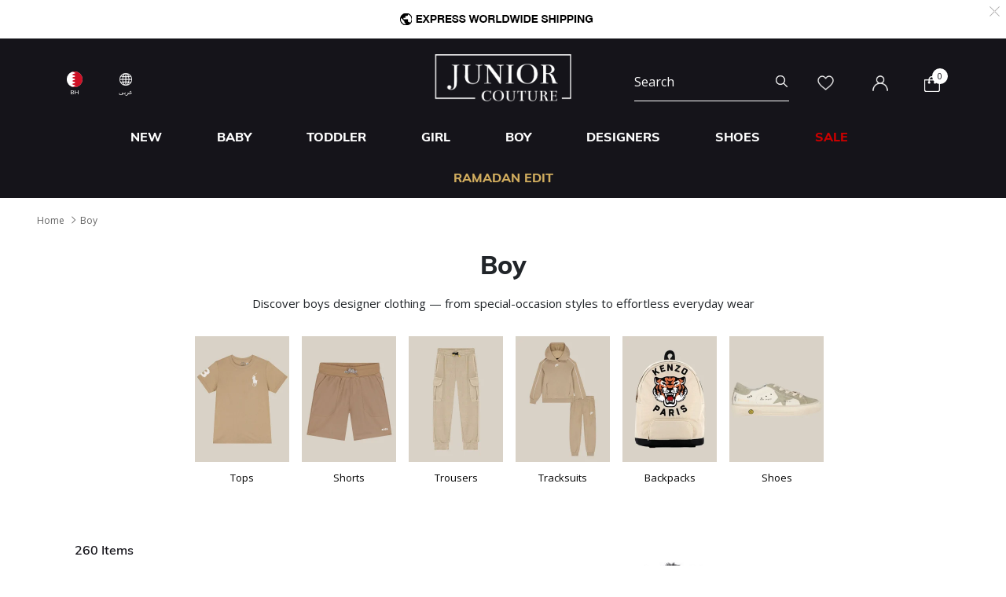

--- FILE ---
content_type: text/html;charset=UTF-8
request_url: https://www.juniorcouture.com/bh/en/boy/?prefn1=size&prefv1=Shoe%20Size%2035-37
body_size: 38866
content:
<!DOCTYPE html>
<html lang="en-BH"

>
<head>
<!--[if gt IE 9]><!-->
<script>//common/scripts.isml</script>
<script defer type="text/javascript" src="/on/demandware.static/Sites-JuniorCouture-Site/-/en_BH/v1768973850936/js/main.js"></script>

    <script defer type="text/javascript" src="/on/demandware.static/Sites-JuniorCouture-Site/-/en_BH/v1768973850936/js/search.js"
        
        >
    </script>


<!--<![endif]-->



    <script>(function(w,d,s,l,i){w[l]=w[l]||[];w[l].push({'gtm.start':
new Date().getTime(),event:'gtm.js'});var f=d.getElementsByTagName(s)[0],
j=d.createElement(s),dl=l!='dataLayer'?'&l='+l:'';j.async=true;j.src=
'https://www.googletagmanager.com/gtm.js?id='+i+dl;f.parentNode.insertBefore(j,f);
})(window,document,'script','dataLayer','GTM-TW7KX85');</script>






<meta charset=UTF-8>

<meta http-equiv="x-ua-compatible" content="ie=edge">

<meta name="viewport" content="width=device-width, initial-scale=1">



  <title>Boys Clothes | Junior Couture BH</title>


<meta name="description" content="Shop for Boys Clothes at Junior Couture. The #1 Designer Kids Clothing Site. Shop online or in store, over 100 Designer Kids Brands. Express Delivery | Express Bahrain Delivery"/>
<meta name="keywords" content="Juniour Couture"/>

<meta name="og:title" content="Boys Clothes | Junior Couture BH">
<meta name="og:description" content="Shop for Boys Clothes at Junior Couture. The #1 Designer Kids Clothing Site. Shop online or in store, over 100 Designer Kids Brands. Express Delivery | Express Bahrain Delivery">
<meta name="og:url" content="https://www.juniorcouture.com/bh/en/boy/">

    <meta name="og:image" content="https://www.juniorcouture.com/on/demandware.static/Sites-JuniorCouture-Site/-/default/dweac4f007/icons/logo.svg">
    <meta name="og:type" content="website">
    <meta name="twitter:image" content="https://www.juniorcouture.com/on/demandware.static/Sites-JuniorCouture-Site/-/default/dweac4f007/icons/logo.svg">
    <meta name="twitter:card" content="summary">


<meta name="twitter:title" content="Boys Clothes | Junior Couture BH">
<meta name="twitter:description" content="Shop for Boys Clothes at Junior Couture. The #1 Designer Kids Clothing Site. Shop online or in store, over 100 Designer Kids Brands. Express Delivery | Express Bahrain Delivery">
<meta name="twitter:url" content="https://www.juniorcouture.com/bh/en/boy/">




    
        <meta property="og:url" content="https://www.juniorcouture.com/bh/en/boy/?prefn1=size&amp;prefv1=Shoe%20Size%2035-37">
    

<link href="/on/demandware.static/Sites-JuniorCouture-Site/-/default/dw089875b1/images/favicon.ico" rel="icon" />
<link rel="icon" type="image/png" href="/on/demandware.static/Sites-JuniorCouture-Site/-/en_BH/v1768973850936/images/favicons/favicon-196x196.png?v=2" sizes="196x196" />
<link rel="icon" type="image/png" href="/on/demandware.static/Sites-JuniorCouture-Site/-/en_BH/v1768973850936/images/favicons/favicon-96x96.png?v=2" sizes="96x96" />
<link rel="icon" type="image/png" href="/on/demandware.static/Sites-JuniorCouture-Site/-/en_BH/v1768973850936/images/favicons/favicon-32x32.png?v=2" sizes="32x32" />
<link rel="icon" type="image/png" href="/on/demandware.static/Sites-JuniorCouture-Site/-/en_BH/v1768973850936/images/favicons/favicon-16x16.png?v=2" sizes="16x16" />
<link rel="icon" type="image/png" href="/on/demandware.static/Sites-JuniorCouture-Site/-/en_BH/v1768973850936/images/favicons/favicon-128.png?v=2" sizes="128x128" />

<link rel="preload" href="~font-awesome/scss/font-awesome" as="font" type="font/format"/>
<link rel="preconnect" href="https://fonts.googleapis.com" crossorigin>
<link rel="preload" href="https://fonts.googleapis.com/css2?family=Open+Sans:wght@400;700;800&display=swap" as="style" onload="this.onload=null;this.rel='stylesheet'">
<noscript><link rel="stylesheet" href="https://fonts.googleapis.com/css2?family=Open+Sans:wght@400;700;800&display=swap"></noscript>

<link rel="stylesheet" href="/on/demandware.static/Sites-JuniorCouture-Site/-/en_BH/v1768973850936/css/global.css" />

    <link rel="stylesheet" href="/on/demandware.static/Sites-JuniorCouture-Site/-/en_BH/v1768973850936/css/search.css"  />





    <meta name="p:domain_verify" content="f652ca405ab618f15caa4ee04c55e555">


    <meta name="apple-itunes-app" content="app-id=1590793887, app-argument=https://apps.apple.com/app/junior-couture-kids-fashion/id1590793887">



<!-- Marketing Cloud Analytics -->
<script type="text/javascript" src="//510002832.collect.igodigital.com/collect.js"></script>
<!-- End Marketing Cloud Analytics -->





    <link rel="alternate" href="https://www.juniorcouture.com/en/boy/?prefn1=size&amp;prefv1=Shoe%20Size%2035-37" hreflang="x-default" />

    <link rel="alternate" href="https://www.juniorcouture.com/sa/ar/boy/?prefn1=size&amp;prefv1=Shoe%20Size%2035-37" hreflang="ar-sa" />

    <link rel="alternate" href="https://www.juniorcouture.com/nl/boy/?prefn1=size&amp;prefv1=Shoe%20Size%2035-37" hreflang="en-nl" />

    <link rel="alternate" href="https://www.juniorcouture.com/de/boy/?prefn1=size&amp;prefv1=Shoe%20Size%2035-37" hreflang="en-de" />

    <link rel="alternate" href="https://www.juniorcouture.com/bh/ar/boy/?prefn1=size&amp;prefv1=Shoe%20Size%2035-37" hreflang="ar-bh" />

    <link rel="alternate" href="https://www.juniorcouture.com/bh/en/boy/?prefn1=size&amp;prefv1=Shoe%20Size%2035-37" hreflang="en-bh" />

    <link rel="alternate" href="https://www.juniorcouture.com/be/boy/?prefn1=size&amp;prefv1=Shoe%20Size%2035-37" hreflang="en-be" />

    <link rel="alternate" href="https://www.juniorcouture.com/es/boy/?prefn1=size&amp;prefv1=Shoe%20Size%2035-37" hreflang="en-es" />

    <link rel="alternate" href="https://www.juniorcouture.com/kw/en/boy/?prefn1=size&amp;prefv1=Shoe%20Size%2035-37" hreflang="en-kw" />

    <link rel="alternate" href="https://www.juniorcouture.com/it/boy/?prefn1=size&amp;prefv1=Shoe%20Size%2035-37" hreflang="en-it" />

    <link rel="alternate" href="https://www.juniorcouture.com/au/boy/?prefn1=size&amp;prefv1=Shoe%20Size%2035-37" hreflang="en-au" />

    <link rel="alternate" href="https://www.juniorcouture.com/kw/ar/boy/?prefn1=size&amp;prefv1=Shoe%20Size%2035-37" hreflang="ar-kw" />

    <link rel="alternate" href="https://www.juniorcouture.com/ca/boy/?prefn1=size&amp;prefv1=Shoe%20Size%2035-37" hreflang="en-ca" />

    <link rel="alternate" href="https://www.juniorcouture.com/om/en/boy/?prefn1=size&amp;prefv1=Shoe%20Size%2035-37" hreflang="en-om" />

    <link rel="alternate" href="https://www.juniorcouture.com/us/boy/?prefn1=size&amp;prefv1=Shoe%20Size%2035-37" hreflang="en-us" />

    <link rel="alternate" href="https://www.juniorcouture.com/ie/boy/?prefn1=size&amp;prefv1=Shoe%20Size%2035-37" hreflang="en-ie" />

    <link rel="alternate" href="https://www.juniorcouture.co.uk/boy/?prefn1=size&amp;prefv1=Shoe%20Size%2035-37" hreflang="en-gb" />

    <link rel="alternate" href="https://www.juniorcouture.ae/ar/boy/?prefn1=size&amp;prefv1=Shoe%20Size%2035-37" hreflang="ar-ae" />

    <link rel="alternate" href="https://www.juniorcouture.ae/en/boy/?prefn1=size&amp;prefv1=Shoe%20Size%2035-37" hreflang="en-ae" />

    <link rel="alternate" href="https://www.juniorcouture.com/om/ar/boy/?prefn1=size&amp;prefv1=Shoe%20Size%2035-37" hreflang="ar-om" />

    <link rel="alternate" href="https://www.juniorcouture.com/sa/en/boy/?prefn1=size&amp;prefv1=Shoe%20Size%2035-37" hreflang="en-sa" />

    <link rel="alternate" href="https://www.juniorcouture.com/fr/boy/?prefn1=size&amp;prefv1=Shoe%20Size%2035-37" hreflang="en-fr" />

    <link rel="alternate" href="https://www.juniorcouture.qa/en/boy/?prefn1=size&amp;prefv1=Shoe%20Size%2035-37" hreflang="en-qa" />

    <link rel="alternate" href="https://www.juniorcouture.qa/ar/boy/?prefn1=size&amp;prefv1=Shoe%20Size%2035-37" hreflang="ar-qa" />


<link rel="canonical" href="https://www.juniorcouture.com/bh/en/boy/"/>

<script type="text/javascript">//<!--
/* <![CDATA[ (head-active_data.js) */
var dw = (window.dw || {});
dw.ac = {
    _analytics: null,
    _events: [],
    _category: "",
    _searchData: "",
    _anact: "",
    _anact_nohit_tag: "",
    _analytics_enabled: "true",
    _timeZone: "Asia/Dubai",
    _capture: function(configs) {
        if (Object.prototype.toString.call(configs) === "[object Array]") {
            configs.forEach(captureObject);
            return;
        }
        dw.ac._events.push(configs);
    },
	capture: function() { 
		dw.ac._capture(arguments);
		// send to CQ as well:
		if (window.CQuotient) {
			window.CQuotient.trackEventsFromAC(arguments);
		}
	},
    EV_PRD_SEARCHHIT: "searchhit",
    EV_PRD_DETAIL: "detail",
    EV_PRD_RECOMMENDATION: "recommendation",
    EV_PRD_SETPRODUCT: "setproduct",
    applyContext: function(context) {
        if (typeof context === "object" && context.hasOwnProperty("category")) {
        	dw.ac._category = context.category;
        }
        if (typeof context === "object" && context.hasOwnProperty("searchData")) {
        	dw.ac._searchData = context.searchData;
        }
    },
    setDWAnalytics: function(analytics) {
        dw.ac._analytics = analytics;
    },
    eventsIsEmpty: function() {
        return 0 == dw.ac._events.length;
    }
};
/* ]]> */
// -->
</script>
<script type="text/javascript">//<!--
/* <![CDATA[ (head-cquotient.js) */
var CQuotient = window.CQuotient = {};
CQuotient.clientId = 'bghv-JuniorCouture';
CQuotient.realm = 'BGHV';
CQuotient.siteId = 'JuniorCouture';
CQuotient.instanceType = 'prd';
CQuotient.locale = 'en_BH';
CQuotient.fbPixelId = '__UNKNOWN__';
CQuotient.activities = [];
CQuotient.cqcid='';
CQuotient.cquid='';
CQuotient.cqeid='';
CQuotient.cqlid='';
CQuotient.apiHost='api.cquotient.com';
/* Turn this on to test against Staging Einstein */
/* CQuotient.useTest= true; */
CQuotient.useTest = ('true' === 'false');
CQuotient.initFromCookies = function () {
	var ca = document.cookie.split(';');
	for(var i=0;i < ca.length;i++) {
	  var c = ca[i];
	  while (c.charAt(0)==' ') c = c.substring(1,c.length);
	  if (c.indexOf('cqcid=') == 0) {
		CQuotient.cqcid=c.substring('cqcid='.length,c.length);
	  } else if (c.indexOf('cquid=') == 0) {
		  var value = c.substring('cquid='.length,c.length);
		  if (value) {
		  	var split_value = value.split("|", 3);
		  	if (split_value.length > 0) {
			  CQuotient.cquid=split_value[0];
		  	}
		  	if (split_value.length > 1) {
			  CQuotient.cqeid=split_value[1];
		  	}
		  	if (split_value.length > 2) {
			  CQuotient.cqlid=split_value[2];
		  	}
		  }
	  }
	}
}
CQuotient.getCQCookieId = function () {
	if(window.CQuotient.cqcid == '')
		window.CQuotient.initFromCookies();
	return window.CQuotient.cqcid;
};
CQuotient.getCQUserId = function () {
	if(window.CQuotient.cquid == '')
		window.CQuotient.initFromCookies();
	return window.CQuotient.cquid;
};
CQuotient.getCQHashedEmail = function () {
	if(window.CQuotient.cqeid == '')
		window.CQuotient.initFromCookies();
	return window.CQuotient.cqeid;
};
CQuotient.getCQHashedLogin = function () {
	if(window.CQuotient.cqlid == '')
		window.CQuotient.initFromCookies();
	return window.CQuotient.cqlid;
};
CQuotient.trackEventsFromAC = function (/* Object or Array */ events) {
try {
	if (Object.prototype.toString.call(events) === "[object Array]") {
		events.forEach(_trackASingleCQEvent);
	} else {
		CQuotient._trackASingleCQEvent(events);
	}
} catch(err) {}
};
CQuotient._trackASingleCQEvent = function ( /* Object */ event) {
	if (event && event.id) {
		if (event.type === dw.ac.EV_PRD_DETAIL) {
			CQuotient.trackViewProduct( {id:'', alt_id: event.id, type: 'raw_sku'} );
		} // not handling the other dw.ac.* events currently
	}
};
CQuotient.trackViewProduct = function(/* Object */ cqParamData){
	var cq_params = {};
	cq_params.cookieId = CQuotient.getCQCookieId();
	cq_params.userId = CQuotient.getCQUserId();
	cq_params.emailId = CQuotient.getCQHashedEmail();
	cq_params.loginId = CQuotient.getCQHashedLogin();
	cq_params.product = cqParamData.product;
	cq_params.realm = cqParamData.realm;
	cq_params.siteId = cqParamData.siteId;
	cq_params.instanceType = cqParamData.instanceType;
	cq_params.locale = CQuotient.locale;
	
	if(CQuotient.sendActivity) {
		CQuotient.sendActivity(CQuotient.clientId, 'viewProduct', cq_params);
	} else {
		CQuotient.activities.push({activityType: 'viewProduct', parameters: cq_params});
	}
};
/* ]]> */
// -->
</script>
<!-- Demandware Apple Pay -->

<style type="text/css">ISAPPLEPAY{display:inline}.dw-apple-pay-button,.dw-apple-pay-button:hover,.dw-apple-pay-button:active{background-color:black;background-image:-webkit-named-image(apple-pay-logo-white);background-position:50% 50%;background-repeat:no-repeat;background-size:75% 60%;border-radius:5px;border:1px solid black;box-sizing:border-box;margin:5px auto;min-height:30px;min-width:100px;padding:0}
.dw-apple-pay-button:after{content:'Apple Pay';visibility:hidden}.dw-apple-pay-button.dw-apple-pay-logo-white{background-color:white;border-color:white;background-image:-webkit-named-image(apple-pay-logo-black);color:black}.dw-apple-pay-button.dw-apple-pay-logo-white.dw-apple-pay-border{border-color:black}</style>


   <script type="application/ld+json">
        {"@context":"http://schema.org/","@type":"ItemList","itemListElement":[{"@type":"ListItem","position":1,"url":"https://www.juniorcouture.com/bh/en/nike-kids-white-black-retro-dunk-low-trainers/NIKE-NKCW1589-100.html"},{"@type":"ListItem","position":2,"url":"https://www.juniorcouture.com/bh/en/nike-kids-white-air-force-1-trainers/NIKE-NKDH2920-111.html"},{"@type":"ListItem","position":3,"url":"https://www.juniorcouture.com/bh/en/ugg-black-classic-ii-suede-boots/UGG-1017703K-BLK.html"},{"@type":"ListItem","position":4,"url":"https://www.juniorcouture.com/bh/en/nike-kids-black-force-1-easyon-trainers/NIKE-NKIH4498-001.html"},{"@type":"ListItem","position":5,"url":"https://www.juniorcouture.com/bh/en/golden-goose-ivory-navy-blue-logo-trainers/GG-GJF00111-F000418-10304.html"},{"@type":"ListItem","position":6,"url":"https://www.juniorcouture.com/bh/en/adidas-kids-black-campus-00s-trainers/ADI-JI4331-BLK.html"},{"@type":"ListItem","position":7,"url":"https://www.juniorcouture.com/bh/en/boss-boys-beige-logo-trainers/BOS-J52563-269.html"},{"@type":"ListItem","position":8,"url":"https://www.juniorcouture.com/bh/en/nike-kids-black-nike-air-max-270/NIKE-NKAO2372-006.html"},{"@type":"ListItem","position":9,"url":"https://www.juniorcouture.com/bh/en/nike-kids-white-air-jordan-1-low-trainers/NIKE-NK553560-136.html"},{"@type":"ListItem","position":10,"url":"https://www.juniorcouture.com/bh/en/nike-kids-black%2C-green-white-air-jordan-1-mid-trainers/NIKE-NKFB9909-001.html"},{"@type":"ListItem","position":11,"url":"https://www.juniorcouture.com/bh/en/nike-kids-black-air-force-1-trainers/NIKE-NKDH2920-001.html"},{"@type":"ListItem","position":12,"url":"https://www.juniorcouture.com/bh/en/nike-kids-white-black-air-force-1-trainers/NIKE-NKFV5948-101.html"},{"@type":"ListItem","position":13,"url":"https://www.juniorcouture.com/bh/en/boss-boys-black-logo-trainers/BOS-J52556-09B.html"},{"@type":"ListItem","position":14,"url":"https://www.juniorcouture.com/bh/en/ugg-sand-tazz-suede-mules/UGG-1143776K-SAN.html"},{"@type":"ListItem","position":15,"url":"https://www.juniorcouture.com/bh/en/nike-kids-black-nike-air-max-270/NIKE-NKBQ5776-001.html"},{"@type":"ListItem","position":16,"url":"https://www.juniorcouture.com/bh/en/tommy-hilfiger-boys-navy-blue-white-logo-trainers/TH-T3X9-34073-1355X007.html"},{"@type":"ListItem","position":17,"url":"https://www.juniorcouture.com/bh/en/boss-boys-black-logo-trainers/BOS-J53157-09B.html"},{"@type":"ListItem","position":18,"url":"https://www.juniorcouture.com/bh/en/ugg-black-classic-ultra-mini-suede-boots/UGG-1130750K-BLK.html"},{"@type":"ListItem","position":19,"url":"https://www.juniorcouture.com/bh/en/dkny-white-black-leather-logo-trainers/DKNY-D62467-10P.html"},{"@type":"ListItem","position":20,"url":"https://www.juniorcouture.com/bh/en/nike-kids-black-white-air-zoom-pegasus-41-trainers/NIKE-NKFN5041-001.html"},{"@type":"ListItem","position":21,"url":"https://www.juniorcouture.com/bh/en/nike-kids-black%2C-red-white-sky-jordan-1-trainers/NIKE-NKBQ7197-106.html"},{"@type":"ListItem","position":22,"url":"https://www.juniorcouture.com/bh/en/mayoral-boys-navy-blue-moccasins/MYL-43668-SS25-073.html"},{"@type":"ListItem","position":23,"url":"https://www.juniorcouture.com/bh/en/ugg-sand-classic-ultra-mini-suede-boots/UGG-1130750K-BGE.html"},{"@type":"ListItem","position":24,"url":"https://www.juniorcouture.com/bh/en/ugg-beige-chunky-logo-sandals-/UGG-1152813K-SSAL.html"},{"@type":"ListItem","position":25,"url":"https://www.juniorcouture.com/bh/en/crocs-black-crocband-clogs-sandals/CRO-207006-001.html"},{"@type":"ListItem","position":26,"url":"https://www.juniorcouture.com/bh/en/nike-kids-grey-logo-vomero-18-trainers/NIKE-NKHQ2157-200.html"},{"@type":"ListItem","position":27,"url":"https://www.juniorcouture.com/bh/en/boss-boys-white-logo-trainers/BOS-J51645-10P.html"},{"@type":"ListItem","position":28,"url":"https://www.juniorcouture.com/bh/en/ea7-emporio-armani-green-logo-trainers/EA7-7Y000006-M7075.html"}]}
    </script>


</head>
<body>


<!-- Google Tag Manager (noscript) -->
    <noscript><iframe src="https://www.googletagmanager.com/ns.html?id=GTM-TW7KX85"
height="0" width="0" style="display:none;visibility:hidden"></iframe></noscript>
<!-- End Google Tag Manager (noscript) -->


<div class="page" data-action="Search-Show" data-querystring="cgid=boy&amp;prefn1=size&amp;prefv1=Shoe%20Size%2035-37" >
<header>
    <a href="#maincontent" class="skip" aria-label="Skip to main content">Skip to main content</a>
<a href="#footercontent" class="skip" aria-label="Skip to footer content">Skip to footer content</a>
    <div class="header-banner js-header-banner slide-up plp-banner d-none">
        <div class="container">
            <div class="content">
               
	 


	<div class="html-slot-container">
	
		
			<img alt="" src="https://www.juniorcouture.com/on/demandware.static/-/Sites/en_BH/dw16ca3311/TOPWEB25-WHITE-ROW.gif" title="" />
		
	
</div>
 
	
            </div>
            <div class="close-button">
                <button type="button" class="close" aria-label="Close">
                    <span aria-hidden="true">
                        <img class="header-banner-close" src="/on/demandware.static/Sites-JuniorCouture-Site/-/default/dw33a3dd59/icons/close-white.svg" alt="global.close.btn" />
                    </span>
                </button>
            </div>
        </div>
    </div>
    
    
    <nav role="navigation" >
        <div class="header container">
            <div class="row">
                <div class="col-12">
                    <div class="navbar-header brand">
                        <a class="logo-home" href="/bh/en/" title="Juniour Couture Home">
                            
                                <img class="logo-jc" src="/on/demandware.static/Sites-JuniorCouture-Site/-/default/dwe49ffb4a/icons/logo-wh.png" alt="Juniour Couture" />
                            
                        </a>
                    </div>
                    <div class="navbar-header">
                        <div class="pull-left">
                            <button class="navbar-toggler d-md-none" type="button" aria-controls="sg-navbar-collapse" aria-expanded="false" aria-label="Toggle navigation">
                                <img class="burger-icon open" src="/on/demandware.static/Sites-JuniorCouture-Site/-/default/dwdf3e0298/icons/menu-wh.png" alt="menu" />
                                <img class="burger-icon close" src="/on/demandware.static/Sites-JuniorCouture-Site/-/default/dw491e1d97/icons/close-wh.png" alt="menu" />
                            </button>

                            

<div class="country-selector-header" >

    <img class="country-header" src="/on/demandware.static/Sites-JuniorCouture-Site/-/default/dw57aff87f/icons/BH.svg" alt="Bahrain" />

    <p class="country-name-header">BH</p>

    <div class="change-country js-change-country" data-url="/on/demandware.store/Sites-JuniorCouture-Site/en_BH/Page-SetLocale" tabindex="0">
        
            <a class="dropdown-item" href="#" data-locale="en" data-currencycode="USD" >
                <img class="country-header" src="/on/demandware.static/Sites-JuniorCouture-Site/-/default/dw0f66b477/icons/RoW.svg" alt="Rest of the world" />
                Rest of the world ($)
            </a>
        
            <a class="dropdown-item" href="#" data-locale="en_AE" data-currencycode="AED" >
                <img class="country-header" src="/on/demandware.static/Sites-JuniorCouture-Site/-/default/dw54dcb13b/icons/AE.svg" alt="United Arab Emirates" />
                United Arab Emirates (AED)
            </a>
        
            <a class="dropdown-item" href="#" data-locale="en_KW" data-currencycode="KWD" >
                <img class="country-header" src="/on/demandware.static/Sites-JuniorCouture-Site/-/default/dw90dae3df/icons/KW.svg" alt="Kuwait" />
                Kuwait (KWD)
            </a>
        
            <a class="dropdown-item" href="#" data-locale="en_SA" data-currencycode="SAR" >
                <img class="country-header" src="/on/demandware.static/Sites-JuniorCouture-Site/-/default/dw6560982d/icons/SA.svg" alt="Saudi Arabia" />
                Saudi Arabia (SAR)
            </a>
        
            <a class="dropdown-item" href="#" data-locale="en_QA" data-currencycode="QAR" >
                <img class="country-header" src="/on/demandware.static/Sites-JuniorCouture-Site/-/default/dwb8ea5046/icons/QA.svg" alt="Qatar" />
                Qatar (QAR)
            </a>
        
            <a class="dropdown-item" href="#" data-locale="en_OM" data-currencycode="OMR" >
                <img class="country-header" src="/on/demandware.static/Sites-JuniorCouture-Site/-/default/dw88847b19/icons/OM.svg" alt="Oman" />
                Oman (OMR)
            </a>
        
            <a class="dropdown-item" href="#" data-locale="en_US" data-currencycode="USD" >
                <img class="country-header" src="/on/demandware.static/Sites-JuniorCouture-Site/-/default/dwde3d144e/icons/US.svg" alt="United States" />
                United States ($)
            </a>
        
            <a class="dropdown-item" href="#" data-locale="en_GB" data-currencycode="GBP" >
                <img class="country-header" src="/on/demandware.static/Sites-JuniorCouture-Site/-/default/dw769f45bb/icons/GB.svg" alt="United Kingdom" />
                United Kingdom (&pound;)
            </a>
        
            <a class="dropdown-item" href="#" data-locale="en_AU" data-currencycode="AUD" >
                <img class="country-header" src="/on/demandware.static/Sites-JuniorCouture-Site/-/default/dwd03ef7b0/icons/AU.svg" alt="Australia" />
                Australia (AUD)
            </a>
        
            <a class="dropdown-item" href="#" data-locale="en_CA" data-currencycode="CAD" >
                <img class="country-header" src="/on/demandware.static/Sites-JuniorCouture-Site/-/default/dw76b94f44/icons/CA.svg" alt="Canada" />
                Canada (CAD)
            </a>
        
            <a class="dropdown-item" href="#" data-locale="en_DE" data-currencycode="EUR" >
                <img class="country-header" src="/on/demandware.static/Sites-JuniorCouture-Site/-/default/dwb1ab3054/icons/DE.svg" alt="Germany" />
                Germany (&euro;)
            </a>
        
            <a class="dropdown-item" href="#" data-locale="en_FR" data-currencycode="EUR" >
                <img class="country-header" src="/on/demandware.static/Sites-JuniorCouture-Site/-/default/dw57d6b9d1/icons/FR.svg" alt="France" />
                France (&euro;)
            </a>
        
            <a class="dropdown-item" href="#" data-locale="en_IT" data-currencycode="EUR" >
                <img class="country-header" src="/on/demandware.static/Sites-JuniorCouture-Site/-/default/dwd98d5b0d/icons/IT.svg" alt="Italy" />
                Italy (&euro;)
            </a>
        
            <a class="dropdown-item" href="#" data-locale="en_ES" data-currencycode="EUR" >
                <img class="country-header" src="/on/demandware.static/Sites-JuniorCouture-Site/-/default/dw48b1016b/icons/ES.svg" alt="Spain" />
                Spain (&euro;)
            </a>
        
            <a class="dropdown-item" href="#" data-locale="en_IE" data-currencycode="EUR" >
                <img class="country-header" src="/on/demandware.static/Sites-JuniorCouture-Site/-/default/dwc07f0c75/icons/IE.svg" alt="Ireland" />
                Ireland (&euro;)
            </a>
        
            <a class="dropdown-item" href="#" data-locale="en_BE" data-currencycode="EUR" >
                <img class="country-header" src="/on/demandware.static/Sites-JuniorCouture-Site/-/default/dw42fc98db/icons/BE.svg" alt="Belgium" />
                Belgium (&euro;)
            </a>
        
            <a class="dropdown-item" href="#" data-locale="en_NL" data-currencycode="EUR" >
                <img class="country-header" src="/on/demandware.static/Sites-JuniorCouture-Site/-/default/dw6b72770a/icons/NL.svg" alt="Netherlands" />
                Netherlands (&euro;)
            </a>
        
        <a class="dropdown-item" href="#" data-locale="null" data-currencycode="BHD" >
            <img class="country-header" src="/on/demandware.static/Sites-JuniorCouture-Site/-/default/dw57aff87f/icons/BH.svg" alt="Bahrain" />
            <span class="heavy-text">
                Bahrain (BHD)
            </span>
        </a>
    </div>

</div>

    <div class="language-selector-header js-language-selector-header d-none d-md-block">
        <img class="language-header" src="/on/demandware.static/Sites-JuniorCouture-Site/-/default/dw19cf1d2f/icons/language-wh.png" alt="Change Language" />
        
        <p class="language-name-header">
            عربى
        </p>
        <div class="change-language">
            <button type="button" data-locale="ar_BH" data-currencycode="BHD" class="btn btn-secondary muli-reg-font">
                عربى
            </button>
            <button type="button" data-locale="en_BH" data-currencycode="BHD" class="btn btn-primary muli-extra-font">
                English
            </button>
        </div>
    </div>


                        </div>
                        <div class="pull-right">
                            <div class="search d-none d-md-inline-block">
                                <div class="site-search">
	<form role="search"
          action="/bh/en/search"
          method="get"
          name="simpleSearch">
        <input class="form-control search-field"
               type="text"
               name="q"
               value=""
               placeholder="Search"
               role="combobox"
               aria-describedby="search-assistive-text"
               aria-haspopup="listbox"
               aria-owns="search-results"
               aria-expanded="false"
               aria-autocomplete="list"
               aria-activedescendant=""
               aria-controls="search-results"
               aria-label="Enter Keyword or Item No."
               autocomplete="off"/>
        <button type="reset" name="reset-button" class="fa fa-close reset-button d-none hidden-sm-down" aria-label="Clear search keywords">
            <img class="search-icon close" src="/on/demandware.static/Sites-JuniorCouture-Site/-/default/dw491e1d97/icons/close-wh.png" alt="menu" />
        </button>
        <button type="submit" name="search-button" class="fa fa-search search-header-btn" aria-label="Submit search keywords">
              <img class="search-icon open" src="/on/demandware.static/Sites-JuniorCouture-Site/-/default/dwb5509019/icons/search-wh.png" alt="search" />
        </button>
        <div class="suggestions-wrapper" data-url="/on/demandware.store/Sites-JuniorCouture-Site/en_BH/SearchServices-GetSuggestions?q="></div>
        <input type="hidden" value="en_BH" name="lang">
	</form>
</div>

                            </div>
                            <div class="account-header">
                                <div class="user hidden-sm-down">
    <a href="https://www.juniorcouture.com/bh/en/wishlist">
        <img class="wishlist-icon" src="/on/demandware.static/Sites-JuniorCouture-Site/-/default/dwdc547c7e/icons/heart-wh.png" alt="wishlist" />
    </a>
</div>

    <div class="user hidden-sm-down">
        <a href="https://www.juniorcouture.com/bh/en/login">
            <img class="login-icon" src="/on/demandware.static/Sites-JuniorCouture-Site/-/default/dw5e6f82e0/icons/login-wh.png" alt="login" />
        </a>
    </div>
    <div class="user logged-in d-sm-block d-md-none">
        <a href="https://www.juniorcouture.com/bh/en/login">
            <img class="login-icon" src="/on/demandware.static/Sites-JuniorCouture-Site/-/default/dw5e6f82e0/icons/login-wh.png" alt="login" />
        </a>
    </div>
    


                            </div>

                            <div class="search-mobile-icon d-inline-block d-md-none" aria-expanded="false">
                                <img class="search-icon open" src="/on/demandware.static/Sites-JuniorCouture-Site/-/default/dwb5509019/icons/search-wh.png" alt="search" />
                                <img class="search-icon close" src="/on/demandware.static/Sites-JuniorCouture-Site/-/default/dw491e1d97/icons/close-wh.png" alt="menu" />
                            </div>

                            <div class="minicart" data-action-url="/on/demandware.store/Sites-JuniorCouture-Site/en_BH/Cart-MiniCartShow">
                                <div class="minicart-total hide-link-med">
    <a class="minicart-link" href="https://www.juniorcouture.com/bh/en/cart" title="Cart 0 Items" aria-label="Cart 0 Items" aria-haspopup="true">
        
        <img class="minicart-icon" src="/on/demandware.static/Sites-JuniorCouture-Site/-/default/dw3932d34f/icons/bag-wh.png" alt="View Cart" />

        <span class="minicart-quantity">
            0
        </span>
    </a>
</div>

<div class="minicart-total hide-no-link">
    
    <img class="minicart-icon" src="/on/demandware.static/Sites-JuniorCouture-Site/-/default/dw3932d34f/icons/bag-wh.png" alt="View Cart" />
        <span class="minicart-quantity">
            0
        </span>
</div>
<div class="popover popover-bottom"></div>

                            </div>
                            <div class="mini-cartinfo">
                                <div class="mini-popover popover-bottom"></div>
                             </div>
                        </div>
                    </div>
                </div>
            </div>
        </div>
        <div class="main-menu navbar-toggleable-sm menu-toggleable-left multilevel-dropdown d-none d-md-block" id="sg-navbar-collapse">
            


<nav class="navbar navbar-expand-md bg-inverse col-12">
    <div class="close-menu clearfix d-md-none">
        <div class="back pull-left">
            <button role="button" class="nav-link" aria-label="Back to previous menu">
                <img class="back-icon" src="/on/demandware.static/Sites-JuniorCouture-Site/-/default/dw09b8154a/icons/back-wh.png" alt="login" />
                <span class="back-message">Back</span>
            </button>
        </div>
        <div class="wishlist pull-left">
            <a href="https://www.juniorcouture.com/bh/en/wishlist" class="nav-link">
                <img class="wishlist-icon" src="/on/demandware.static/Sites-JuniorCouture-Site/-/default/dwdc547c7e/icons/heart-wh.png" alt="wishlist" />
                <span class="wishlist-message">Wishlist</span>
            </a>
        </div>
        <div class="locale pull-left">
            
                <div class="nav-link language-selector-header js-language-selector-header">
                    <img class="language-header" src="/on/demandware.static/Sites-JuniorCouture-Site/-/default/dw19cf1d2f/icons/language-wh.png" alt="Change Language" />
                    
                        
                        <span class="language-name-header">
                            عربى
                        </span>
                </div>
            
        </div>
        
            <div class="mobile-change-language js-language-selector-header">
                <div class="row">
                    <div class="col-6 pr-mobile-5">
                        <button type="button" data-locale="ar_BH" data-currencycode="BHD" class="btn btn-block btn-secondary">
                            عربى
                        </button>
                    </div>
                    <div class="col-6 pl-mobile-5">
                        <button type="button" data-locale="en_BH" data-currencycode="BHD" class="btn btn-block btn-primary">
                            English
                        </button>
                    </div>
                </div>
            </div>
        
    </div>
    <div class="menu-group" role="navigation">
        <ul class="nav navbar-nav container muli-extra-font designers" role="menu">
            
                
                    
                    
                    
                    
                    
                    
                        <li class="nav-item dropdown " data-category-url="/bh/en/new/" data-category-id="new" role="presentation">
                            <a href="/bh/en/new/" id="new" class="nav-link dropdown-toggle new" role="button" data-toggle="dropdown" aria-haspopup="true" aria-expanded="false" tabindex="0">New</a>
                            
                            
















<div class="dropdown-menu mega-dropdown-menu menu-new 

no-banner

no-promoted-categs row" role="menu" aria-hidden="true" aria-label="new">


<div class="sup-dropdown-container d-flex">










<div class="sup-categories-col flex-grow-1">


<a href="/bh/en/new/" id="new" class="dropdown-link sup-megamenu-category-btn mb-5" role="button" data-toggle="dropdown" aria-haspopup="true" aria-expanded="false" tabindex="0">
Shop all New
</a>


<ul class="container dropdown-menu-list two-cols three-cols" role="submenu">




<li class="col-12 col-lg-2
 no-left-border menuItem">

<ul class="">


<li class="categoryHeader first">
<a href="/bh/en/new/baby/" id="new-baby" class="dropdown-link level-2-link " role="button" data-toggle="dropdown" aria-haspopup="true" aria-expanded="false">Baby</a>
</li>


</ul>
</li>




<li class="col-12 col-lg-2
 no-left-border menuItem">

<ul class="">


<li class="categoryHeader ">
<a href="/bh/en/new/toddler/" id="new-toddler" class="dropdown-link level-2-link " role="button" data-toggle="dropdown" aria-haspopup="true" aria-expanded="false">Toddler</a>
</li>


</ul>
</li>




<li class="col-12 col-lg-2
 no-left-border menuItem">

<ul class="">


<li class="categoryHeader ">
<a href="/bh/en/new/girl/" id="new-girl" class="dropdown-link level-2-link " role="button" data-toggle="dropdown" aria-haspopup="true" aria-expanded="false">Girl</a>
</li>


</ul>
</li>




<li class="col-12 col-lg-2
 no-left-border menuItem">

<ul class="">


<li class="categoryHeader ">
<a href="/bh/en/new/boy/" id="new-boy" class="dropdown-link level-2-link " role="button" data-toggle="dropdown" aria-haspopup="true" aria-expanded="false">Boy</a>
</li>


</ul>
</li>







</ul>
</div>



<div class="mt-3"></div>
<div class="mt-5"></div>

</div>
</div>

                        </li>
                    
                
                    
                    
                    
                    
                    
                    
                        <li class="nav-item dropdown " data-category-url="/bh/en/baby/" data-category-id="baby" role="presentation">
                            <a href="/bh/en/baby/" id="baby" class="nav-link dropdown-toggle baby" role="button" data-toggle="dropdown" aria-haspopup="true" aria-expanded="false" tabindex="0">Baby</a>
                            
                            


















































<div class="dropdown-menu mega-dropdown-menu menu-baby 
with-banner-column

no-refinements
no-promoted-categs row" role="menu" aria-hidden="true" aria-label="baby">


<div class="sup-dropdown-container d-flex">








<div class="sup-categories-col flex-grow-1">


<a href="/bh/en/baby/" id="baby" class="dropdown-link sup-megamenu-category-btn mb-5" role="button" data-toggle="dropdown" aria-haspopup="true" aria-expanded="false" tabindex="0">
Shop all Baby
</a>


<ul class="container dropdown-menu-list d-flex flex-md-row flex-column" role="submenu">
<li class="col-12 sup-refinements-col flex-grow-1 menuItem d-inline-block has-refinements">
<h2 class="muli-extra-font">By Product</h2>
<ul class="has-sub-categories">




<li class="col-12 col-lg-6
 no-left-border menuItem">

<ul class="">


<li class="categoryHeader first">
<a href="/bh/en/baby/accessories-1/" id="baby-accessories" class="dropdown-link level-2-link " role="button" data-toggle="dropdown" aria-haspopup="true" aria-expanded="false">Accessories</a>
</li>


</ul>
</li>




<li class="col-12 col-lg-6
 no-left-border menuItem">

<ul class="">


<li class="categoryHeader ">
<a href="/bh/en/baby/baby-sets/" id="baby-baby_sets" class="dropdown-link level-2-link " role="button" data-toggle="dropdown" aria-haspopup="true" aria-expanded="false">Baby Sets</a>
</li>


</ul>
</li>




<li class="col-12 col-lg-6
  menuItem">

<ul class="">


<li class="categoryHeader ">
<a href="/bh/en/baby/babysuits/" id="baby-babysuits" class="dropdown-link level-2-link " role="button" data-toggle="dropdown" aria-haspopup="true" aria-expanded="false">Babysuits</a>
</li>


</ul>
</li>




<li class="col-12 col-lg-6
 no-left-border menuItem">

<ul class="">


<li class="categoryHeader ">
<a href="/bh/en/baby/blankets-shawls/" id="baby-blankets_shawls" class="dropdown-link level-2-link " role="button" data-toggle="dropdown" aria-haspopup="true" aria-expanded="false">Blankets &amp; Shawls</a>
</li>


</ul>
</li>




<li class="col-12 col-lg-6
 no-left-border menuItem">

<ul class="">


<li class="categoryHeader ">
<a href="/bh/en/baby/coats-jackets/" id="baby-coats_jackets" class="dropdown-link level-2-link " role="button" data-toggle="dropdown" aria-haspopup="true" aria-expanded="false">Coats &amp; Jackets</a>
</li>


</ul>
</li>




<li class="col-12 col-lg-6
 no-left-border menuItem">

<ul class="">


<li class="categoryHeader ">
<a href="/bh/en/baby/changing-bags/" id="baby-changing_bags" class="dropdown-link level-2-link " role="button" data-toggle="dropdown" aria-haspopup="true" aria-expanded="false">Changing Bags</a>
</li>


</ul>
</li>




<li class="col-12 col-lg-6
 no-left-border menuItem">

<ul class="">


<li class="categoryHeader ">
<a href="/bh/en/baby/dresses/" id="baby-dresses" class="dropdown-link level-2-link " role="button" data-toggle="dropdown" aria-haspopup="true" aria-expanded="false">Dresses</a>
</li>


</ul>
</li>




<li class="col-12 col-lg-6
 no-left-border menuItem">

<ul class="">


<li class="categoryHeader ">
<a href="/bh/en/baby/gift-sets/" id="baby-gift_sets" class="dropdown-link level-2-link " role="button" data-toggle="dropdown" aria-haspopup="true" aria-expanded="false">Gift Sets</a>
</li>


</ul>
</li>




<li class="col-12 col-lg-6
 no-left-border menuItem">

<ul class="">


<li class="categoryHeader ">
<a href="/bh/en/baby/hair-accessories/" id="baby-hair_accessories" class="dropdown-link level-2-link " role="button" data-toggle="dropdown" aria-haspopup="true" aria-expanded="false">Hair Accessories</a>
</li>


</ul>
</li>




<li class="col-12 col-lg-6
 no-left-border menuItem">

<ul class="">


<li class="categoryHeader ">
<a href="/bh/en/baby/hats/" id="baby-hats" class="dropdown-link level-2-link " role="button" data-toggle="dropdown" aria-haspopup="true" aria-expanded="false">Hats</a>
</li>


</ul>
</li>




<li class="col-12 col-lg-6
 no-left-border menuItem">

<ul class="">


<li class="categoryHeader ">
<a href="/bh/en/baby/nests-sleeping-bags/" id="baby-nests_sleeping_bags" class="dropdown-link level-2-link " role="button" data-toggle="dropdown" aria-haspopup="true" aria-expanded="false">Nests &amp; Sleeping Bags</a>
</li>


</ul>
</li>




<li class="col-12 col-lg-6
 no-left-border menuItem">

<ul class="">


<li class="categoryHeader ">
<a href="/bh/en/baby/nightwear-underwear/" id="baby-nightwear_underwear" class="dropdown-link level-2-link " role="button" data-toggle="dropdown" aria-haspopup="true" aria-expanded="false">Nightwear &amp; Underwear</a>
</li>


</ul>
</li>




<li class="col-12 col-lg-6
 no-left-border menuItem">

<ul class="">


<li class="categoryHeader ">
<a href="/bh/en/baby/outfits-sets/" id="baby-outfits_sets" class="dropdown-link level-2-link " role="button" data-toggle="dropdown" aria-haspopup="true" aria-expanded="false">Outfits &amp; Sets</a>
</li>


</ul>
</li>




<li class="col-12 col-lg-6
 no-left-border menuItem">

<ul class="">


<li class="categoryHeader ">
<a href="/bh/en/baby/shoes-1/" id="baby-shoes" class="dropdown-link level-2-link " role="button" data-toggle="dropdown" aria-haspopup="true" aria-expanded="false">Shoes</a>
</li>


</ul>
</li>




<li class="col-12 col-lg-6
 no-left-border menuItem">

<ul class="">


<li class="categoryHeader ">
<a href="/bh/en/baby/shorts/" id="baby-shorts" class="dropdown-link level-2-link " role="button" data-toggle="dropdown" aria-haspopup="true" aria-expanded="false">Shorts</a>
</li>


</ul>
</li>




<li class="col-12 col-lg-6
 no-left-border menuItem">

<ul class="">


<li class="categoryHeader ">
<a href="/bh/en/baby/skirts/" id="baby-skirts" class="dropdown-link level-2-link " role="button" data-toggle="dropdown" aria-haspopup="true" aria-expanded="false">Skirts</a>
</li>


</ul>
</li>




<li class="col-12 col-lg-6
 no-left-border menuItem">

<ul class="">


<li class="categoryHeader ">
<a href="/bh/en/baby/special-occasion/" id="baby-special_occasion" class="dropdown-link level-2-link " role="button" data-toggle="dropdown" aria-haspopup="true" aria-expanded="false">Special Occasion</a>
</li>


</ul>
</li>




<li class="col-12 col-lg-6
  menuItem">

<ul class="">


<li class="categoryHeader ">
<a href="/bh/en/baby/swimwear/" id="baby-swimwear" class="dropdown-link level-2-link " role="button" data-toggle="dropdown" aria-haspopup="true" aria-expanded="false">Swimwear</a>
</li>


</ul>
</li>




<li class="col-12 col-lg-6
 no-left-border menuItem">

<ul class="">


<li class="categoryHeader ">
<a href="/bh/en/baby/tops/" id="baby-tops" class="dropdown-link level-2-link " role="button" data-toggle="dropdown" aria-haspopup="true" aria-expanded="false">Tops</a>
</li>


</ul>
</li>




<li class="col-12 col-lg-6
 no-left-border menuItem">

<ul class="">


<li class="categoryHeader ">
<a href="/bh/en/baby/tracksuits/" id="baby-tracksuits" class="dropdown-link level-2-link " role="button" data-toggle="dropdown" aria-haspopup="true" aria-expanded="false">Tracksuits</a>
</li>


</ul>
</li>




<li class="col-12 col-lg-6
 no-left-border menuItem">

<ul class="">


<li class="categoryHeader ">
<a href="/bh/en/baby/trousers/" id="baby-trousers" class="dropdown-link level-2-link " role="button" data-toggle="dropdown" aria-haspopup="true" aria-expanded="false">Trousers</a>
</li>


</ul>
</li>



</ul>
</li>





</ul>
</div>



<div class="mt-3"></div>
<div class="mt-5"></div>

</div>
</div>

                        </li>
                    
                
                    
                    
                    
                    
                    
                    
                        <li class="nav-item dropdown " data-category-url="/bh/en/toddler/" data-category-id="toddler" role="presentation">
                            <a href="/bh/en/toddler/" id="toddler" class="nav-link dropdown-toggle toddler" role="button" data-toggle="dropdown" aria-haspopup="true" aria-expanded="false" tabindex="0">Toddler</a>
                            
                            












<div class="dropdown-menu mega-dropdown-menu menu-toddler 
with-banner-column

no-refinements
no-promoted-categs row" role="menu" aria-hidden="true" aria-label="toddler">


<div class="sup-dropdown-container d-flex">








<div class="sup-categories-col flex-grow-1">


<a href="/bh/en/toddler/" id="toddler" class="dropdown-link sup-megamenu-category-btn mb-5" role="button" data-toggle="dropdown" aria-haspopup="true" aria-expanded="false" tabindex="0">
Shop all Toddler
</a>


<ul class="container dropdown-menu-list two-cols " role="submenu">




<li class="col-12 col-lg-6
  menuItem">

<ul class="has-sub-categories">

<li class="title-level-2-wrapper first">
<a href="/bh/en/toddler/girl-2/" id="toddler-girl" class="dropdown-link title-level-2" role="button" data-toggle="dropdown" aria-haspopup="true" aria-expanded="false">
<h2 class="muli-extra-font">Girl</h2>
</a>
</li>



    <li class="categoryHeader first">
        <a href="/bh/en/toddler/girl/accessories-2/" id="toddler-girl-accessories" class="dropdown-link" role="button" data-toggle="dropdown" aria-haspopup="true" aria-expanded="false">Accessories</a>
    </li>

    <li class="categoryHeader ">
        <a href="/bh/en/toddler/girl/bags/" id="toddler-girl-bags" class="dropdown-link" role="button" data-toggle="dropdown" aria-haspopup="true" aria-expanded="false">Bags</a>
    </li>

    <li class="categoryHeader ">
        <a href="/bh/en/toddler/girl/coats-jackets/" id="toddler-girl-coats_jackets" class="dropdown-link" role="button" data-toggle="dropdown" aria-haspopup="true" aria-expanded="false">Coats &amp; Jackets</a>
    </li>

    <li class="categoryHeader ">
        <a href="/bh/en/toddler/girl/dresses/" id="toddler-girl-dresses" class="dropdown-link" role="button" data-toggle="dropdown" aria-haspopup="true" aria-expanded="false">Dresses</a>
    </li>

    <li class="categoryHeader ">
        <a href="/bh/en/toddler/girl/hair-accessories/" id="toddler-girl-hair_accessories" class="dropdown-link" role="button" data-toggle="dropdown" aria-haspopup="true" aria-expanded="false">Hair Accessories</a>
    </li>

    <li class="categoryHeader ">
        <a href="/bh/en/toddler/girl/outfits-sets/" id="toddler-girl-outfits_sets" class="dropdown-link" role="button" data-toggle="dropdown" aria-haspopup="true" aria-expanded="false">Outfits &amp; Sets</a>
    </li>

    <li class="categoryHeader ">
        <a href="/bh/en/toddler/girl/shoes-2/" id="toddler-girl-shoes" class="dropdown-link" role="button" data-toggle="dropdown" aria-haspopup="true" aria-expanded="false">Shoes</a>
    </li>

    <li class="categoryHeader ">
        <a href="/bh/en/toddler/girl/shorts/" id="toddler-girl-shorts" class="dropdown-link" role="button" data-toggle="dropdown" aria-haspopup="true" aria-expanded="false">Shorts</a>
    </li>

    <li class="categoryHeader ">
        <a href="/bh/en/toddler/girl/skirts/" id="toddler-girl-skirts" class="dropdown-link" role="button" data-toggle="dropdown" aria-haspopup="true" aria-expanded="false">Skirts</a>
    </li>

    <li class="categoryHeader ">
        <a href="/bh/en/girl/sleepware/" id="toddler-girl-sleepwear" class="dropdown-link" role="button" data-toggle="dropdown" aria-haspopup="true" aria-expanded="false">Sleepwear</a>
    </li>

    <li class="categoryHeader ">
        <a href="/bh/en/toddler/girl/special-occasion/" id="toddler-girl-special_occasion" class="dropdown-link" role="button" data-toggle="dropdown" aria-haspopup="true" aria-expanded="false">Special Occasion</a>
    </li>

    <li class="categoryHeader ">
        <a href="/bh/en/toddler/girl/swimwear/" id="toddler-girl-swimwear" class="dropdown-link" role="button" data-toggle="dropdown" aria-haspopup="true" aria-expanded="false">Swimwear</a>
    </li>

    <li class="categoryHeader ">
        <a href="/bh/en/toddler/girl/tracksuits/" id="toddler-girl-tracksuits" class="dropdown-link" role="button" data-toggle="dropdown" aria-haspopup="true" aria-expanded="false">Tracksuits</a>
    </li>

    <li class="categoryHeader ">
        <a href="/bh/en/toddler/girl/trousers-leggings/" id="toddler-girl-trousers_leggings" class="dropdown-link" role="button" data-toggle="dropdown" aria-haspopup="true" aria-expanded="false">Trousers &amp; Leggings</a>
    </li>


</ul>
</li>




<li class="col-12 col-lg-6
  menuItem">

<ul class="has-sub-categories">

<li class="title-level-2-wrapper ">
<a href="/bh/en/toddler/boy-2/" id="toddler-boy" class="dropdown-link title-level-2" role="button" data-toggle="dropdown" aria-haspopup="true" aria-expanded="false">
<h2 class="muli-extra-font">Boy</h2>
</a>
</li>



    <li class="categoryHeader first">
        <a href="/bh/en/toddler/boy/accessories-2/" id="toddler-boy-accessories" class="dropdown-link" role="button" data-toggle="dropdown" aria-haspopup="true" aria-expanded="false">Accessories</a>
    </li>

    <li class="categoryHeader ">
        <a href="/bh/en/toddler/boy/bags/" id="toddler-boy-bags" class="dropdown-link" role="button" data-toggle="dropdown" aria-haspopup="true" aria-expanded="false">Bags</a>
    </li>

    <li class="categoryHeader ">
        <a href="/bh/en/toddler/boy/caps-hats/" id="toddler-boy-caps_hats" class="dropdown-link" role="button" data-toggle="dropdown" aria-haspopup="true" aria-expanded="false">Caps &amp; Hats</a>
    </li>

    <li class="categoryHeader ">
        <a href="/bh/en/toddler/boy/coats-jackets/" id="toddler-boy-coats_jackets" class="dropdown-link" role="button" data-toggle="dropdown" aria-haspopup="true" aria-expanded="false">Coats &amp; Jackets</a>
    </li>

    <li class="categoryHeader ">
        <a href="/bh/en/toddler/boy/outfits-sets/" id="toddler-boy-outfits_sets" class="dropdown-link" role="button" data-toggle="dropdown" aria-haspopup="true" aria-expanded="false">Outfits &amp; Sets</a>
    </li>

    <li class="categoryHeader ">
        <a href="/bh/en/toddler/boy/shoes-2/" id="toddler-boy-shoes" class="dropdown-link" role="button" data-toggle="dropdown" aria-haspopup="true" aria-expanded="false">Shoes</a>
    </li>

    <li class="categoryHeader ">
        <a href="/bh/en/toddler/boy/sleepwear/" id="toddler-boy-sleepwear" class="dropdown-link" role="button" data-toggle="dropdown" aria-haspopup="true" aria-expanded="false">Sleepwear &amp; Nightwear</a>
    </li>

    <li class="categoryHeader ">
        <a href="/bh/en/toddler/boy/special-occasion/" id="toddler-boy-special_occasion" class="dropdown-link" role="button" data-toggle="dropdown" aria-haspopup="true" aria-expanded="false">Special Occasion</a>
    </li>

    <li class="categoryHeader ">
        <a href="/bh/en/toddler/boy/swimwear/" id="toddler-boy-swimwear" class="dropdown-link" role="button" data-toggle="dropdown" aria-haspopup="true" aria-expanded="false">Swimwear</a>
    </li>

    <li class="categoryHeader ">
        <a href="/bh/en/toddler/boy/tracksuits/" id="toddler-boy-tracksuits" class="dropdown-link" role="button" data-toggle="dropdown" aria-haspopup="true" aria-expanded="false">Tracksuits</a>
    </li>

    <li class="categoryHeader ">
        <a href="/bh/en/toddler/boy/trousers-shorts/" id="toddler-boy-trousers_shorts" class="dropdown-link" role="button" data-toggle="dropdown" aria-haspopup="true" aria-expanded="false">Trousers</a>
    </li>


</ul>
</li>







</ul>
</div>



<div class="mt-3"></div>
<div class="mt-5"></div>

</div>
</div>

                        </li>
                    
                
                    
                    
                    
                    
                    
                    
                        <li class="nav-item dropdown " data-category-url="/bh/en/girl/" data-category-id="girl" role="presentation">
                            <a href="/bh/en/girl/" id="girl" class="nav-link dropdown-toggle girl" role="button" data-toggle="dropdown" aria-haspopup="true" aria-expanded="false" tabindex="0">Girl</a>
                            
                            








































<div class="dropdown-menu mega-dropdown-menu menu-girl 
with-banner-column

no-refinements
no-promoted-categs row" role="menu" aria-hidden="true" aria-label="girl">


<div class="sup-dropdown-container d-flex">








<div class="sup-categories-col flex-grow-1">


<a href="/bh/en/girl/" id="girl" class="dropdown-link sup-megamenu-category-btn mb-5" role="button" data-toggle="dropdown" aria-haspopup="true" aria-expanded="false" tabindex="0">
Shop all Girl
</a>


<ul class="container dropdown-menu-list d-flex flex-md-row flex-column" role="submenu">
<li class="col-12 sup-refinements-col flex-grow-1 menuItem d-inline-block has-refinements">
<h2 class="muli-extra-font">By Product</h2>
<ul class="has-sub-categories">




<li class="col-12 col-lg-6
 no-left-border menuItem">

<ul class="">


<li class="categoryHeader first">
<a href="/bh/en/girl/accessories-2/" id="girl-accessories" class="dropdown-link level-2-link " role="button" data-toggle="dropdown" aria-haspopup="true" aria-expanded="false">Accessories</a>
</li>


</ul>
</li>




<li class="col-12 col-lg-6
 no-left-border menuItem">

<ul class="">


<li class="categoryHeader ">
<a href="/bh/en/girl/girls-bags/" id="girl-bags" class="dropdown-link level-2-link " role="button" data-toggle="dropdown" aria-haspopup="true" aria-expanded="false">Girls Bags</a>
</li>


</ul>
</li>




<li class="col-12 col-lg-6
 no-left-border menuItem">

<ul class="">


<li class="categoryHeader ">
<a href="/bh/en/girl/coats-jackets/" id="girl-coats_jackets" class="dropdown-link level-2-link " role="button" data-toggle="dropdown" aria-haspopup="true" aria-expanded="false">Girls Coats &amp; Jackets</a>
</li>


</ul>
</li>




<li class="col-12 col-lg-6
 no-left-border menuItem">

<ul class="">


<li class="categoryHeader ">
<a href="/bh/en/girl/dresses/" id="girl-dresses" class="dropdown-link level-2-link " role="button" data-toggle="dropdown" aria-haspopup="true" aria-expanded="false">Girls Dresses</a>
</li>


</ul>
</li>




<li class="col-12 col-lg-6
 no-left-border menuItem">

<ul class="">


<li class="categoryHeader ">
<a href="/bh/en/girl/girls-hair-accessories/" id="girl-hair_accessories" class="dropdown-link level-2-link " role="button" data-toggle="dropdown" aria-haspopup="true" aria-expanded="false">Girls Hair Accessories</a>
</li>


</ul>
</li>




<li class="col-12 col-lg-6
 no-left-border menuItem">

<ul class="">


<li class="categoryHeader ">
<a href="/bh/en/girl/outfits-sets/" id="girl-outfits_sets" class="dropdown-link level-2-link " role="button" data-toggle="dropdown" aria-haspopup="true" aria-expanded="false">Girls Outfits &amp; Sets</a>
</li>


</ul>
</li>




<li class="col-12 col-lg-6
 no-left-border menuItem">

<ul class="">


<li class="categoryHeader ">
<a href="/bh/en/girl/shoes-2/" id="girl-shoes" class="dropdown-link level-2-link " role="button" data-toggle="dropdown" aria-haspopup="true" aria-expanded="false">Girls Shoes</a>
</li>


</ul>
</li>




<li class="col-12 col-lg-6
 no-left-border menuItem">

<ul class="">


<li class="categoryHeader ">
<a href="/bh/en/girl/shorts/" id="girl-shorts" class="dropdown-link level-2-link " role="button" data-toggle="dropdown" aria-haspopup="true" aria-expanded="false">Girls Shorts</a>
</li>


</ul>
</li>




<li class="col-12 col-lg-6
 no-left-border menuItem">

<ul class="">


<li class="categoryHeader ">
<a href="/bh/en/girl/skirts/" id="girl-skirts" class="dropdown-link level-2-link " role="button" data-toggle="dropdown" aria-haspopup="true" aria-expanded="false">Girls Skirts</a>
</li>


</ul>
</li>




<li class="col-12 col-lg-6
 no-left-border menuItem">

<ul class="">


<li class="categoryHeader ">
<a href="/bh/en/girl/sleepwear/" id="girl-sleepwear" class="dropdown-link level-2-link " role="button" data-toggle="dropdown" aria-haspopup="true" aria-expanded="false">Girls Sleepwear</a>
</li>


</ul>
</li>




<li class="col-12 col-lg-6
 no-left-border menuItem">

<ul class="">


<li class="categoryHeader ">
<a href="/bh/en/girl/special-occasion/" id="girl-special_occasion" class="dropdown-link level-2-link " role="button" data-toggle="dropdown" aria-haspopup="true" aria-expanded="false">Girls Special Occasion</a>
</li>


</ul>
</li>




<li class="col-12 col-lg-6
 no-left-border menuItem">

<ul class="">


<li class="categoryHeader ">
<a href="/bh/en/girl/swimwear/" id="girl-swimwear" class="dropdown-link level-2-link " role="button" data-toggle="dropdown" aria-haspopup="true" aria-expanded="false">Girls Swimwear</a>
</li>


</ul>
</li>




<li class="col-12 col-lg-6
 no-left-border menuItem">

<ul class="">


<li class="categoryHeader ">
<a href="/bh/en/girl/tops/" id="girl-tops" class="dropdown-link level-2-link " role="button" data-toggle="dropdown" aria-haspopup="true" aria-expanded="false">Girls Tops</a>
</li>


</ul>
</li>




<li class="col-12 col-lg-6
 no-left-border menuItem">

<ul class="">


<li class="categoryHeader ">
<a href="/bh/en/girl/tracksuits/" id="girl-tracksuits" class="dropdown-link level-2-link " role="button" data-toggle="dropdown" aria-haspopup="true" aria-expanded="false">Girls Tracksuits</a>
</li>


</ul>
</li>




<li class="col-12 col-lg-6
 no-left-border menuItem">

<ul class="">


<li class="categoryHeader ">
<a href="/bh/en/girl/trousers-leggings/" id="girl-trousers_leggings" class="dropdown-link level-2-link " role="button" data-toggle="dropdown" aria-haspopup="true" aria-expanded="false">Girls Trousers &amp; Leggings</a>
</li>


</ul>
</li>




<li class="col-12 col-lg-6
 no-left-border menuItem">

<ul class="">


<li class="categoryHeader ">
<a href="/bh/en/girl/underwear/" id="girl-underwear" class="dropdown-link level-2-link " role="button" data-toggle="dropdown" aria-haspopup="true" aria-expanded="false">Girls Underwear</a>
</li>


</ul>
</li>



</ul>
</li>



<li class="col-12 sup-refinements-col flex-grow-1 menuItem d-inline-block">
<h2 class="muli-extra-font">By Age</h2>
<ul class="pl-0 has-sub-categories">


<li class="categoryHeader">
<a href="/bh/en/girl/?prefn1=size&amp;prefv1=One%20Size" class="dropdown-link ref-link-size">One Size</a>
</li>



<li class="categoryHeader">
<a href="/bh/en/girl/?prefn1=size&amp;prefv1=3%20Months" class="dropdown-link ref-link-size">3 Months</a>
</li>



<li class="categoryHeader">
<a href="/bh/en/girl/?prefn1=size&amp;prefv1=6%20Months" class="dropdown-link ref-link-size">6 Months</a>
</li>



<li class="categoryHeader">
<a href="/bh/en/girl/?prefn1=size&amp;prefv1=9%20Months" class="dropdown-link ref-link-size">9 Months</a>
</li>



<li class="categoryHeader">
<a href="/bh/en/girl/?prefn1=size&amp;prefv1=12%20Months" class="dropdown-link ref-link-size">12 Months</a>
</li>



<li class="categoryHeader">
<a href="/bh/en/girl/?prefn1=size&amp;prefv1=18%20Months" class="dropdown-link ref-link-size">18 Months</a>
</li>



<li class="categoryHeader">
<a href="/bh/en/girl/?prefn1=size&amp;prefv1=2%20Years" class="dropdown-link ref-link-size">2 Years</a>
</li>



<li class="categoryHeader">
<a href="/bh/en/girl/?prefn1=size&amp;prefv1=3%20Years" class="dropdown-link ref-link-size">3 Years</a>
</li>



<li class="categoryHeader">
<a href="/bh/en/girl/?prefn1=size&amp;prefv1=4%20Years" class="dropdown-link ref-link-size">4 Years</a>
</li>



<li class="categoryHeader">
<a href="/bh/en/girl/?prefn1=size&amp;prefv1=5%20Years" class="dropdown-link ref-link-size">5 Years</a>
</li>



<li class="categoryHeader">
<a href="/bh/en/girl/?prefn1=size&amp;prefv1=6%20Years" class="dropdown-link ref-link-size">6 Years</a>
</li>



<li class="categoryHeader">
<a href="/bh/en/girl/?prefn1=size&amp;prefv1=7-8%20Years" class="dropdown-link ref-link-size">7-8 Years</a>
</li>



<li class="categoryHeader">
<a href="/bh/en/girl/?prefn1=size&amp;prefv1=9-10%20Years" class="dropdown-link ref-link-size">9-10 Years</a>
</li>



<li class="categoryHeader">
<a href="/bh/en/girl/?prefn1=size&amp;prefv1=11-12%20Years" class="dropdown-link ref-link-size">11-12 Years</a>
</li>



<li class="categoryHeader">
<a href="/bh/en/girl/?prefn1=size&amp;prefv1=13-14%20Years" class="dropdown-link ref-link-size">13-14 Years</a>
</li>



<li class="categoryHeader">
<a href="/bh/en/girl/?prefn1=size&amp;prefv1=15-16%20Years" class="dropdown-link ref-link-size">15-16 Years</a>
</li>



<li class="categoryHeader">
<a href="/bh/en/girl/?prefn1=size&amp;prefv1=16%2B%20Years" class="dropdown-link ref-link-size">16+ Years</a>
</li>



<li class="categoryHeader">
<a href="/bh/en/girl/?prefn1=size&amp;prefv1=Shoe%20Size%2014-16" class="dropdown-link ref-link-size">Shoe Size 14-16</a>
</li>



<li class="categoryHeader">
<a href="/bh/en/girl/?prefn1=size&amp;prefv1=Shoe%20Size%2017-19" class="dropdown-link ref-link-size">Shoe Size 17-19</a>
</li>



<li class="categoryHeader">
<a href="/bh/en/girl/?prefn1=size&amp;prefv1=Shoe%20Size%2020-22" class="dropdown-link ref-link-size">Shoe Size 20-22</a>
</li>



<li class="categoryHeader">
<a href="/bh/en/girl/?prefn1=size&amp;prefv1=Shoe%20Size%2023-25" class="dropdown-link ref-link-size">Shoe Size 23-25</a>
</li>



<li class="categoryHeader">
<a href="/bh/en/girl/?prefn1=size&amp;prefv1=Shoe%20Size%2026-28" class="dropdown-link ref-link-size">Shoe Size 26-28</a>
</li>



<li class="categoryHeader">
<a href="/bh/en/girl/?prefn1=size&amp;prefv1=Shoe%20Size%2029-31" class="dropdown-link ref-link-size">Shoe Size 29-31</a>
</li>



<li class="categoryHeader">
<a href="/bh/en/girl/?prefn1=size&amp;prefv1=Shoe%20Size%2032-34" class="dropdown-link ref-link-size">Shoe Size 32-34</a>
</li>



<li class="categoryHeader">
<a href="/bh/en/girl/?prefn1=size&amp;prefv1=Shoe%20Size%2035-37" class="dropdown-link ref-link-size">Shoe Size 35-37</a>
</li>



<li class="categoryHeader">
<a href="/bh/en/girl/?prefn1=size&amp;prefv1=Shoe%20Size%2038-40" class="dropdown-link ref-link-size">Shoe Size 38-40</a>
</li>



<li class="categoryHeader">
<a href="/bh/en/girl/?prefn1=size&amp;prefv1=Shoe%20Size%2041%2B" class="dropdown-link ref-link-size">Shoe Size 41+</a>
</li>


</ul>
</li>



<li class="col-12 sup-refinements-col flex-grow-1 menuItem d-inline-block">
<h2 class="muli-extra-font">Outlet</h2>
<ul class="pl-0 has-sub-categories">


<li class="categoryHeader">
<a href="/bh/en/sale/girl/accessories/" class="dropdown-link ref-link-sale-girl-accessories">Sale Accessories</a>
</li>



<li class="categoryHeader">
<a href="/bh/en/sale/girl/bags/" class="dropdown-link ref-link-sale-girl-bags">Sale Bags</a>
</li>



<li class="categoryHeader">
<a href="/bh/en/sale/girl/coats-jackets/" class="dropdown-link ref-link-sale-girl-coats_jackets">Sale Coats &amp; Jackets</a>
</li>



<li class="categoryHeader">
<a href="/bh/en/sale/girl/dresses/" class="dropdown-link ref-link-sale-girl-dresses">Sale Dresses</a>
</li>



<li class="categoryHeader">
<a href="/bh/en/sale/girl/hair-accessories/" class="dropdown-link ref-link-sale-girl-hair_accessories">Sale Hair Accessories</a>
</li>



<li class="categoryHeader">
<a href="/bh/en/sale/girl/outfits-sets/" class="dropdown-link ref-link-sale-girl-outfits_sets">Sale Outfits &amp; Sets</a>
</li>



<li class="categoryHeader">
<a href="/bh/en/sale/girl/shoes/" class="dropdown-link ref-link-sale-girl-shoes">Sale Shoes</a>
</li>



<li class="categoryHeader">
<a href="/bh/en/sale/girl/shorts/" class="dropdown-link ref-link-sale-girl-shorts">Sale Shorts</a>
</li>



<li class="categoryHeader">
<a href="/bh/en/sale/girl/skirts/" class="dropdown-link ref-link-sale-girl-skirts">Sale Skirts</a>
</li>



<li class="categoryHeader">
<a href="/bh/en/sale/girl/sleepwear/" class="dropdown-link ref-link-sale-girl-sleepwear">Sale Sleepwear</a>
</li>



<li class="categoryHeader">
<a href="/bh/en/sale/girl/special-occasion/" class="dropdown-link ref-link-sale-girl-special_occasion">Sale Special Occasion</a>
</li>



<li class="categoryHeader">
<a href="/bh/en/sale/girl/swimwear/" class="dropdown-link ref-link-sale-girl-swimwear">Sale Swimwear</a>
</li>



<li class="categoryHeader">
<a href="/bh/en/sale/girl/tops/" class="dropdown-link ref-link-sale-girl-tops">Sale Tops</a>
</li>



<li class="categoryHeader">
<a href="/bh/en/sale/girl/trousers-leggings/" class="dropdown-link ref-link-sale-girl-trousers_leggings">Sale Trousers &amp; Leggings</a>
</li>



<li class="categoryHeader">
<a href="/bh/en/sale/girl/underwear/" class="dropdown-link ref-link-sale-girl-underwear">Sale Underwear</a>
</li>


</ul>
</li>

</ul>
</div>



<div class="mt-3"></div>
<div class="mt-5"></div>

</div>
</div>

                        </li>
                    
                
                    
                    
                    
                    
                    
                    
                        <li class="nav-item dropdown " data-category-url="/bh/en/boy/" data-category-id="boy" role="presentation">
                            <a href="/bh/en/boy/" id="boy" class="nav-link dropdown-toggle boy" role="button" data-toggle="dropdown" aria-haspopup="true" aria-expanded="false" tabindex="0">Boy</a>
                            
                            






































<div class="dropdown-menu mega-dropdown-menu menu-boy 
with-banner-column

no-refinements
no-promoted-categs row" role="menu" aria-hidden="true" aria-label="boy">


<div class="sup-dropdown-container d-flex">








<div class="sup-categories-col flex-grow-1">


<a href="/bh/en/boy/" id="boy" class="dropdown-link sup-megamenu-category-btn mb-5" role="button" data-toggle="dropdown" aria-haspopup="true" aria-expanded="false" tabindex="0">
Shop all Boy
</a>


<ul class="container dropdown-menu-list d-flex flex-md-row flex-column" role="submenu">
<li class="col-12 sup-refinements-col flex-grow-1 menuItem d-inline-block has-refinements">
<h2 class="muli-extra-font">By Product</h2>
<ul class="has-sub-categories">




<li class="col-12 col-lg-6
 no-left-border menuItem">

<ul class="">


<li class="categoryHeader first">
<a href="/bh/en/boy/accessories-1/" id="boy-accessories" class="dropdown-link level-2-link " role="button" data-toggle="dropdown" aria-haspopup="true" aria-expanded="false">Accessories</a>
</li>


</ul>
</li>




<li class="col-12 col-lg-6
 no-left-border menuItem">

<ul class="">


<li class="categoryHeader ">
<a href="/bh/en/boy/boys-bags/" id="boy-bags" class="dropdown-link level-2-link " role="button" data-toggle="dropdown" aria-haspopup="true" aria-expanded="false">Boys Bags</a>
</li>


</ul>
</li>




<li class="col-12 col-lg-6
 no-left-border menuItem">

<ul class="">


<li class="categoryHeader ">
<a href="/bh/en/boy/boys-caps-hats/" id="boy-caps_hats" class="dropdown-link level-2-link " role="button" data-toggle="dropdown" aria-haspopup="true" aria-expanded="false">Boys Caps &amp; Hats</a>
</li>


</ul>
</li>




<li class="col-12 col-lg-6
 no-left-border menuItem">

<ul class="">


<li class="categoryHeader ">
<a href="/bh/en/boy/coats-jackets/" id="boy-coats_jackets" class="dropdown-link level-2-link " role="button" data-toggle="dropdown" aria-haspopup="true" aria-expanded="false">Boys Coats &amp; Jackets</a>
</li>


</ul>
</li>




<li class="col-12 col-lg-6
 no-left-border menuItem">

<ul class="">


<li class="categoryHeader ">
<a href="/bh/en/boy/outfits-sets/" id="boy-outfits_sets" class="dropdown-link level-2-link " role="button" data-toggle="dropdown" aria-haspopup="true" aria-expanded="false">Boys Outfits &amp; Sets</a>
</li>


</ul>
</li>




<li class="col-12 col-lg-6
 no-left-border menuItem">

<ul class="">


<li class="categoryHeader ">
<a href="/bh/en/boy/shoes-1/" id="boy-shoes" class="dropdown-link level-2-link " role="button" data-toggle="dropdown" aria-haspopup="true" aria-expanded="false">Boys Shoes</a>
</li>


</ul>
</li>




<li class="col-12 col-lg-6
 no-left-border menuItem">

<ul class="">


<li class="categoryHeader ">
<a href="/bh/en/boy/boys-shorts/" id="boy-shorts" class="dropdown-link level-2-link " role="button" data-toggle="dropdown" aria-haspopup="true" aria-expanded="false">Boys Shorts</a>
</li>


</ul>
</li>




<li class="col-12 col-lg-6
 no-left-border menuItem">

<ul class="">


<li class="categoryHeader ">
<a href="/bh/en/boy/sleepwear/" id="boy-sleepwear" class="dropdown-link level-2-link " role="button" data-toggle="dropdown" aria-haspopup="true" aria-expanded="false">Boys Sleepwear</a>
</li>


</ul>
</li>




<li class="col-12 col-lg-6
 no-left-border menuItem">

<ul class="">


<li class="categoryHeader ">
<a href="/bh/en/boy/special-occasion/" id="boy-special_occasion" class="dropdown-link level-2-link " role="button" data-toggle="dropdown" aria-haspopup="true" aria-expanded="false">Boys Special Occasion</a>
</li>


</ul>
</li>




<li class="col-12 col-lg-6
 no-left-border menuItem">

<ul class="">


<li class="categoryHeader ">
<a href="/bh/en/boy/swimwear/" id="boy-swimwear" class="dropdown-link level-2-link " role="button" data-toggle="dropdown" aria-haspopup="true" aria-expanded="false">Boys Swimwear</a>
</li>


</ul>
</li>




<li class="col-12 col-lg-6
 no-left-border menuItem">

<ul class="">


<li class="categoryHeader ">
<a href="/bh/en/boy/tracksuits/" id="boy-tracksuits" class="dropdown-link level-2-link " role="button" data-toggle="dropdown" aria-haspopup="true" aria-expanded="false">Boys Tracksuits</a>
</li>


</ul>
</li>




<li class="col-12 col-lg-6
 no-left-border menuItem">

<ul class="">


<li class="categoryHeader ">
<a href="/bh/en/boy/trousers-shorts/" id="boy-trousers_shorts" class="dropdown-link level-2-link " role="button" data-toggle="dropdown" aria-haspopup="true" aria-expanded="false">Boys Trousers</a>
</li>


</ul>
</li>




<li class="col-12 col-lg-6
 no-left-border menuItem">

<ul class="">


<li class="categoryHeader ">
<a href="https://www.juniorcouture.com/bh/en/boy/tops/t-shirts--short-sleeve-/" id="boy_tshirts" class="dropdown-link level-2-link " role="button" data-toggle="dropdown" aria-haspopup="true" aria-expanded="false">Boys T-Shirts (Short Sleeve)</a>
</li>


</ul>
</li>




<li class="col-12 col-lg-6
 no-left-border menuItem">

<ul class="">


<li class="categoryHeader ">
<a href="/bh/en/boy/underwear/" id="boy-underwear" class="dropdown-link level-2-link " role="button" data-toggle="dropdown" aria-haspopup="true" aria-expanded="false">Boys Underwear</a>
</li>


</ul>
</li>




<li class="col-12 col-lg-6
 no-left-border menuItem">

<ul class="">


<li class="categoryHeader ">
<a href="https://www.juniorcouture.com/bh/en/boy/tops/zip-ups-hoodies/" id="boy_hoodies" class="dropdown-link level-2-link " role="button" data-toggle="dropdown" aria-haspopup="true" aria-expanded="false">Zip-Ups &amp; Hoodies</a>
</li>


</ul>
</li>



</ul>
</li>



<li class="col-12 sup-refinements-col flex-grow-1 menuItem d-inline-block">
<h2 class="muli-extra-font">By Age</h2>
<ul class="pl-0 has-sub-categories">


<li class="categoryHeader">
<a href="/bh/en/boy/?prefn1=size&amp;prefv1=One%20Size" class="dropdown-link ref-link-size">One Size</a>
</li>



<li class="categoryHeader">
<a href="/bh/en/boy/?prefn1=size&amp;prefv1=3%20Months" class="dropdown-link ref-link-size">3 Months</a>
</li>



<li class="categoryHeader">
<a href="/bh/en/boy/?prefn1=size&amp;prefv1=6%20Months" class="dropdown-link ref-link-size">6 Months</a>
</li>



<li class="categoryHeader">
<a href="/bh/en/boy/?prefn1=size&amp;prefv1=9%20Months" class="dropdown-link ref-link-size">9 Months</a>
</li>



<li class="categoryHeader">
<a href="/bh/en/boy/?prefn1=size&amp;prefv1=12%20Months" class="dropdown-link ref-link-size">12 Months</a>
</li>



<li class="categoryHeader">
<a href="/bh/en/boy/?prefn1=size&amp;prefv1=18%20Months" class="dropdown-link ref-link-size">18 Months</a>
</li>



<li class="categoryHeader">
<a href="/bh/en/boy/?prefn1=size&amp;prefv1=2%20Years" class="dropdown-link ref-link-size">2 Years</a>
</li>



<li class="categoryHeader">
<a href="/bh/en/boy/?prefn1=size&amp;prefv1=3%20Years" class="dropdown-link ref-link-size">3 Years</a>
</li>



<li class="categoryHeader">
<a href="/bh/en/boy/?prefn1=size&amp;prefv1=4%20Years" class="dropdown-link ref-link-size">4 Years</a>
</li>



<li class="categoryHeader">
<a href="/bh/en/boy/?prefn1=size&amp;prefv1=5%20Years" class="dropdown-link ref-link-size">5 Years</a>
</li>



<li class="categoryHeader">
<a href="/bh/en/boy/?prefn1=size&amp;prefv1=6%20Years" class="dropdown-link ref-link-size">6 Years</a>
</li>



<li class="categoryHeader">
<a href="/bh/en/boy/?prefn1=size&amp;prefv1=7-8%20Years" class="dropdown-link ref-link-size">7-8 Years</a>
</li>



<li class="categoryHeader">
<a href="/bh/en/boy/?prefn1=size&amp;prefv1=9-10%20Years" class="dropdown-link ref-link-size">9-10 Years</a>
</li>



<li class="categoryHeader">
<a href="/bh/en/boy/?prefn1=size&amp;prefv1=11-12%20Years" class="dropdown-link ref-link-size">11-12 Years</a>
</li>



<li class="categoryHeader">
<a href="/bh/en/boy/?prefn1=size&amp;prefv1=13-14%20Years" class="dropdown-link ref-link-size">13-14 Years</a>
</li>



<li class="categoryHeader">
<a href="/bh/en/boy/?prefn1=size&amp;prefv1=15-16%20Years" class="dropdown-link ref-link-size">15-16 Years</a>
</li>



<li class="categoryHeader">
<a href="/bh/en/boy/?prefn1=size&amp;prefv1=16%2B%20Years" class="dropdown-link ref-link-size">16+ Years</a>
</li>



<li class="categoryHeader">
<a href="/bh/en/boy/?prefn1=size&amp;prefv1=Shoe%20Size%2014-16" class="dropdown-link ref-link-size">Shoe Size 14-16</a>
</li>



<li class="categoryHeader">
<a href="/bh/en/boy/?prefn1=size&amp;prefv1=Shoe%20Size%2017-19" class="dropdown-link ref-link-size">Shoe Size 17-19</a>
</li>



<li class="categoryHeader">
<a href="/bh/en/boy/?prefn1=size&amp;prefv1=Shoe%20Size%2020-22" class="dropdown-link ref-link-size">Shoe Size 20-22</a>
</li>



<li class="categoryHeader">
<a href="/bh/en/boy/?prefn1=size&amp;prefv1=Shoe%20Size%2023-25" class="dropdown-link ref-link-size">Shoe Size 23-25</a>
</li>



<li class="categoryHeader">
<a href="/bh/en/boy/?prefn1=size&amp;prefv1=Shoe%20Size%2026-28" class="dropdown-link ref-link-size">Shoe Size 26-28</a>
</li>



<li class="categoryHeader">
<a href="/bh/en/boy/?prefn1=size&amp;prefv1=Shoe%20Size%2029-31" class="dropdown-link ref-link-size">Shoe Size 29-31</a>
</li>



<li class="categoryHeader">
<a href="/bh/en/boy/?prefn1=size&amp;prefv1=Shoe%20Size%2032-34" class="dropdown-link ref-link-size">Shoe Size 32-34</a>
</li>



<li class="categoryHeader">
<a href="/bh/en/boy/?prefn1=size&amp;prefv1=Shoe%20Size%2035-37" class="dropdown-link ref-link-size">Shoe Size 35-37</a>
</li>



<li class="categoryHeader">
<a href="/bh/en/boy/?prefn1=size&amp;prefv1=Shoe%20Size%2038-40" class="dropdown-link ref-link-size">Shoe Size 38-40</a>
</li>



<li class="categoryHeader">
<a href="/bh/en/boy/?prefn1=size&amp;prefv1=Shoe%20Size%2041%2B" class="dropdown-link ref-link-size">Shoe Size 41+</a>
</li>


</ul>
</li>



<li class="col-12 sup-refinements-col flex-grow-1 menuItem d-inline-block">
<h2 class="muli-extra-font">Outlet</h2>
<ul class="pl-0 has-sub-categories">


<li class="categoryHeader">
<a href="/bh/en/sale/boy/accessories/" class="dropdown-link ref-link-sale-boy-accessories">Sale Accessories</a>
</li>



<li class="categoryHeader">
<a href="/bh/en/sale/boy/bags/" class="dropdown-link ref-link-sale-boy-bags">Sale Bags</a>
</li>



<li class="categoryHeader">
<a href="/bh/en/sale/boy/caps-hats/" class="dropdown-link ref-link-sale-boy-caps_hats">Sale Caps &amp; Hats</a>
</li>



<li class="categoryHeader">
<a href="/bh/en/sale/boy/coats-jackets/" class="dropdown-link ref-link-sale-boy-coats_jackets">Sale Coats &amp; Jackets</a>
</li>



<li class="categoryHeader">
<a href="/bh/en/sale/boy/outfits-sets/" class="dropdown-link ref-link-sale-boy-outfits_sets">Sale Outfits &amp; Sets</a>
</li>



<li class="categoryHeader">
<a href="/bh/en/sale/boy/shoes/" class="dropdown-link ref-link-sale-boy-shoes">Sale Shoes</a>
</li>



<li class="categoryHeader">
<a href="/bh/en/sale/boy/shorts/" class="dropdown-link ref-link-sale-boy-shorts">Sale Shorts</a>
</li>



<li class="categoryHeader">
<a href="/bh/en/sale/boy/sleepwear/" class="dropdown-link ref-link-sale-boy-sleepwear">Sale Sleepwear</a>
</li>



<li class="categoryHeader">
<a href="/bh/en/sale/boy/special-occasion/" class="dropdown-link ref-link-sale-boy-special_occasion">Sale Special Occasion</a>
</li>



<li class="categoryHeader">
<a href="/bh/en/sale/boy/swimwear/" class="dropdown-link ref-link-sale-boy-swimwear">Sale Swimwear</a>
</li>



<li class="categoryHeader">
<a href="/bh/en/sale/boy/tops/" class="dropdown-link ref-link-sale-boy-tops">Sale Tops</a>
</li>



<li class="categoryHeader">
<a href="/bh/en/sale/boy/tracksuits/" class="dropdown-link ref-link-sale-boy-tracksuits">Sale Tracksuits</a>
</li>



<li class="categoryHeader">
<a href="/bh/en/sale/boy/trousers-shorts/" class="dropdown-link ref-link-sale-boy-trousers_shorts">Sale Trousers</a>
</li>



<li class="categoryHeader">
<a href="/bh/en/sale/boy/underwear/" class="dropdown-link ref-link-sale-boy-underwear">Sale Underwear</a>
</li>


</ul>
</li>

</ul>
</div>



<div class="mt-3"></div>
<div class="mt-5"></div>

</div>
</div>

                        </li>
                    
                
                    
                    
                    
                    
                    
                    
                        <li class="nav-item dropdown " data-category-url="https://www.juniorcouture.com/bh/en/alldesigners" data-category-id="designers" role="presentation">
                            <a href="https://www.juniorcouture.com/bh/en/alldesigners" id="designers" class="nav-link dropdown-toggle designers" role="button" data-toggle="dropdown" aria-haspopup="true" aria-expanded="false" tabindex="0">Designers</a>
                            
                            
























































































<div class="dropdown-menu mega-dropdown-menu menu-designers designers
with-banner-column

no-refinements
no-promoted-categs row" role="menu" aria-hidden="true" aria-label="designers">


<div class="alphabetSection">
<div class="designers-alphabet-wrapper">

<a href="https://www.juniorcouture.com/bh/en/alldesigners?letter-id=A" class="js-letter-has-designer letter-has-designer">
<span class="designers-letter">
A
</span>
</a>

<a href="https://www.juniorcouture.com/bh/en/alldesigners?letter-id=B" class="js-letter-has-designer letter-has-designer">
<span class="designers-letter">
B
</span>
</a>

<a href="https://www.juniorcouture.com/bh/en/alldesigners?letter-id=C" class="js-letter-has-designer letter-has-designer">
<span class="designers-letter">
C
</span>
</a>

<a href="https://www.juniorcouture.com/bh/en/alldesigners?letter-id=D" class="js-letter-has-designer letter-has-designer">
<span class="designers-letter">
D
</span>
</a>

<a href="https://www.juniorcouture.com/bh/en/alldesigners?letter-id=E" class="js-letter-has-designer letter-has-designer">
<span class="designers-letter">
E
</span>
</a>

<a href="https://www.juniorcouture.com/bh/en/alldesigners?letter-id=F" class="js-letter-has-designer letter-has-designer">
<span class="designers-letter">
F
</span>
</a>

<a href="https://www.juniorcouture.com/bh/en/alldesigners?letter-id=G" class="js-letter-has-designer letter-has-designer">
<span class="designers-letter">
G
</span>
</a>

<a href="https://www.juniorcouture.com/bh/en/alldesigners?letter-id=H" class="js-letter-has-designer letter-has-designer">
<span class="designers-letter">
H
</span>
</a>

<a href="https://www.juniorcouture.com/bh/en/alldesigners?letter-id=I" class="js-letter-has-designer letter-has-designer">
<span class="designers-letter">
I
</span>
</a>

<a href="https://www.juniorcouture.com/bh/en/alldesigners?letter-id=J" class="js-letter-has-designer letter-has-designer">
<span class="designers-letter">
J
</span>
</a>

<a href="https://www.juniorcouture.com/bh/en/alldesigners?letter-id=K" class="js-letter-has-designer letter-has-designer">
<span class="designers-letter">
K
</span>
</a>

<a href="https://www.juniorcouture.com/bh/en/alldesigners?letter-id=L" class="js-letter-has-designer letter-has-designer">
<span class="designers-letter">
L
</span>
</a>

<a href="https://www.juniorcouture.com/bh/en/alldesigners?letter-id=M" class="js-letter-has-designer letter-has-designer">
<span class="designers-letter">
M
</span>
</a>

<a href="https://www.juniorcouture.com/bh/en/alldesigners?letter-id=N" class="js-letter-has-designer letter-has-designer">
<span class="designers-letter">
N
</span>
</a>

<a href="https://www.juniorcouture.com/bh/en/alldesigners?letter-id=O" class="js-letter-has-designer letter-has-designer">
<span class="designers-letter">
O
</span>
</a>

<a href="https://www.juniorcouture.com/bh/en/alldesigners?letter-id=P" class="js-letter-has-designer letter-has-designer">
<span class="designers-letter">
P
</span>
</a>

<a href="https://www.juniorcouture.com/bh/en/alldesigners?letter-id=Q" class="letter-has-no-designer">
<span class="designers-letter">
Q
</span>
</a>

<a href="https://www.juniorcouture.com/bh/en/alldesigners?letter-id=R" class="js-letter-has-designer letter-has-designer">
<span class="designers-letter">
R
</span>
</a>

<a href="https://www.juniorcouture.com/bh/en/alldesigners?letter-id=S" class="js-letter-has-designer letter-has-designer">
<span class="designers-letter">
S
</span>
</a>

<a href="https://www.juniorcouture.com/bh/en/alldesigners?letter-id=T" class="js-letter-has-designer letter-has-designer">
<span class="designers-letter">
T
</span>
</a>

<a href="https://www.juniorcouture.com/bh/en/alldesigners?letter-id=U" class="js-letter-has-designer letter-has-designer">
<span class="designers-letter">
U
</span>
</a>

<a href="https://www.juniorcouture.com/bh/en/alldesigners?letter-id=V" class="js-letter-has-designer letter-has-designer">
<span class="designers-letter">
V
</span>
</a>

<a href="https://www.juniorcouture.com/bh/en/alldesigners?letter-id=W" class="letter-has-no-designer">
<span class="designers-letter">
W
</span>
</a>

<a href="https://www.juniorcouture.com/bh/en/alldesigners?letter-id=X" class="letter-has-no-designer">
<span class="designers-letter">
X
</span>
</a>

<a href="https://www.juniorcouture.com/bh/en/alldesigners?letter-id=Y" class="letter-has-no-designer">
<span class="designers-letter">
Y
</span>
</a>

<a href="https://www.juniorcouture.com/bh/en/alldesigners?letter-id=Z" class="js-letter-has-designer letter-has-designer">
<span class="designers-letter">
Z
</span>
</a>

</div>
</div>

<div class="sup-dropdown-container d-flex">








<div class="sup-categories-col flex-grow-1">


<a href="https://www.juniorcouture.com/bh/en/alldesigners" id="designers" class="dropdown-link sup-megamenu-category-btn mb-5" role="button" data-toggle="dropdown" aria-haspopup="true" aria-expanded="false" tabindex="0">
View All Designers
</a>


<ul class="container dropdown-menu-list two-cols " role="submenu">




<li class="col-12 col-lg-6
 no-left-border menuItem">

<ul class="">


<li class="categoryHeader first">
<a href="/bh/en/designers/abel-lula/" id="designers-abel_lula" class="dropdown-link level-2-link " role="button" data-toggle="dropdown" aria-haspopup="true" aria-expanded="false">Abel &amp; Lula</a>
</li>


</ul>
</li>




<li class="col-12 col-lg-6
 no-left-border menuItem">

<ul class="">


<li class="categoryHeader ">
<a href="/bh/en/designers/abercrombie-fitch/" id="designers-abercrombie_fitch" class="dropdown-link level-2-link " role="button" data-toggle="dropdown" aria-haspopup="true" aria-expanded="false">Abercrombie &amp; Fitch</a>
</li>


</ul>
</li>




<li class="col-12 col-lg-6
 no-left-border menuItem">

<ul class="">


<li class="categoryHeader ">
<a href="/bh/en/designers/adidas-kids/" id="designers-adidas_originals" class="dropdown-link level-2-link " role="button" data-toggle="dropdown" aria-haspopup="true" aria-expanded="false">Adidas Kids</a>
</li>


</ul>
</li>




<li class="col-12 col-lg-6
 no-left-border menuItem">

<ul class="">


<li class="categoryHeader ">
<a href="/bh/en/designers/aigner/" id="designers-aigner" class="dropdown-link level-2-link " role="button" data-toggle="dropdown" aria-haspopup="true" aria-expanded="false">Aigner</a>
</li>


</ul>
</li>




<li class="col-12 col-lg-6
 no-left-border menuItem">

<ul class="">


<li class="categoryHeader ">
<a href="/bh/en/designers/alviero-martini/" id="designers-alviero_martini" class="dropdown-link level-2-link " role="button" data-toggle="dropdown" aria-haspopup="true" aria-expanded="false">Alviero Martini</a>
</li>


</ul>
</li>




<li class="col-12 col-lg-6
 no-left-border menuItem">

<ul class="">


<li class="categoryHeader ">
<a href="/bh/en/designers/angels-face/" id="designers-angel_s_face" class="dropdown-link level-2-link " role="button" data-toggle="dropdown" aria-haspopup="true" aria-expanded="false">Angel's Face</a>
</li>


</ul>
</li>




<li class="col-12 col-lg-6
 no-left-border menuItem">

<ul class="">


<li class="categoryHeader ">
<a href="/bh/en/designers/balmain/" id="designers-balmain" class="dropdown-link level-2-link " role="button" data-toggle="dropdown" aria-haspopup="true" aria-expanded="false">Balmain</a>
</li>


</ul>
</li>




<li class="col-12 col-lg-6
 no-left-border menuItem">

<ul class="">


<li class="categoryHeader ">
<a href="/bh/en/designers/billieblush/" id="designers-billieblush" class="dropdown-link level-2-link " role="button" data-toggle="dropdown" aria-haspopup="true" aria-expanded="false">BILLIEBLUSH</a>
</li>


</ul>
</li>




<li class="col-12 col-lg-6
 no-left-border menuItem">

<ul class="">


<li class="categoryHeader ">
<a href="/bh/en/designers/boss/" id="designers-boss" class="dropdown-link level-2-link " role="button" data-toggle="dropdown" aria-haspopup="true" aria-expanded="false">BOSS</a>
</li>


</ul>
</li>




<li class="col-12 col-lg-6
 no-left-border menuItem">

<ul class="">


<li class="categoryHeader ">
<a href="/bh/en/designers/burberry/" id="designers-burberry" class="dropdown-link level-2-link " role="button" data-toggle="dropdown" aria-haspopup="true" aria-expanded="false">Burberry</a>
</li>


</ul>
</li>




<li class="col-12 col-lg-6
 no-left-border menuItem">

<ul class="">


<li class="categoryHeader ">
<a href="/bh/en/designers/calvin-klein/" id="designers-calvin_klein" class="dropdown-link level-2-link " role="button" data-toggle="dropdown" aria-haspopup="true" aria-expanded="false">Calvin Klein</a>
</li>


</ul>
</li>




<li class="col-12 col-lg-6
 no-left-border menuItem">

<ul class="">


<li class="categoryHeader ">
<a href="/bh/en/designers/chloe/" id="designers-chloe" class="dropdown-link level-2-link " role="button" data-toggle="dropdown" aria-haspopup="true" aria-expanded="false">CHLOE</a>
</li>


</ul>
</li>




<li class="col-12 col-lg-6
 no-left-border menuItem">

<ul class="">


<li class="categoryHeader ">
<a href="/bh/en/designers/dkny/" id="designers-dkny" class="dropdown-link level-2-link " role="button" data-toggle="dropdown" aria-haspopup="true" aria-expanded="false">DKNY</a>
</li>


</ul>
</li>




<li class="col-12 col-lg-6
 no-left-border menuItem">

<ul class="">


<li class="categoryHeader ">
<a href="/bh/en/designers/dolce-gabbana/" id="designers-dolce_gabbana" class="dropdown-link level-2-link " role="button" data-toggle="dropdown" aria-haspopup="true" aria-expanded="false">Dolce &amp; Gabbana</a>
</li>


</ul>
</li>




<li class="col-12 col-lg-6
 no-left-border menuItem">

<ul class="">


<li class="categoryHeader ">
<a href="/bh/en/designers/ea7-emporio-armani/" id="designers-ea7_emporio_armani" class="dropdown-link level-2-link " role="button" data-toggle="dropdown" aria-haspopup="true" aria-expanded="false">EA7 Emporio Armani</a>
</li>


</ul>
</li>




<li class="col-12 col-lg-6
 no-left-border menuItem">

<ul class="">


<li class="categoryHeader ">
<a href="/bh/en/designers/elisabetta-franchi/" id="designers-elisabettafranchilamiabambina" class="dropdown-link level-2-link " role="button" data-toggle="dropdown" aria-haspopup="true" aria-expanded="false">Elisabetta Franchi</a>
</li>


</ul>
</li>




<li class="col-12 col-lg-6
 no-left-border menuItem">

<ul class="">


<li class="categoryHeader ">
<a href="/bh/en/designers/escada-girls/" id="designers-escada_girls" class="dropdown-link level-2-link " role="button" data-toggle="dropdown" aria-haspopup="true" aria-expanded="false">Escada Girls</a>
</li>


</ul>
</li>




<li class="col-12 col-lg-6
 no-left-border menuItem">

<ul class="">


<li class="categoryHeader ">
<a href="/bh/en/designers/givenchy/" id="designers-givenchy" class="dropdown-link level-2-link " role="button" data-toggle="dropdown" aria-haspopup="true" aria-expanded="false">Givenchy</a>
</li>


</ul>
</li>




<li class="col-12 col-lg-6
 no-left-border menuItem">

<ul class="">


<li class="categoryHeader ">
<a href="/bh/en/designers/guess/" id="designers-guess" class="dropdown-link level-2-link " role="button" data-toggle="dropdown" aria-haspopup="true" aria-expanded="false">Guess</a>
</li>


</ul>
</li>




<li class="col-12 col-lg-6
 no-left-border menuItem">

<ul class="">


<li class="categoryHeader ">
<a href="/bh/en/designers/hackett-london/" id="designers-hackett_london" class="dropdown-link level-2-link " role="button" data-toggle="dropdown" aria-haspopup="true" aria-expanded="false">Hackett London</a>
</li>


</ul>
</li>




<li class="col-12 col-lg-6
 no-left-border menuItem">

<ul class="">


<li class="categoryHeader ">
<a href="/bh/en/designers/hugo/" id="designers-hugo" class="dropdown-link level-2-link " role="button" data-toggle="dropdown" aria-haspopup="true" aria-expanded="false">HUGO</a>
</li>


</ul>
</li>




<li class="col-12 col-lg-6
 no-left-border menuItem">

<ul class="">


<li class="categoryHeader ">
<a href="/bh/en/designers/karl-lagerfeld/" id="designers-karl_lagerfeld" class="dropdown-link level-2-link " role="button" data-toggle="dropdown" aria-haspopup="true" aria-expanded="false">KARL LAGERFELD</a>
</li>


</ul>
</li>




<li class="col-12 col-lg-6
 no-left-border menuItem">

<ul class="">


<li class="categoryHeader ">
<a href="/bh/en/designers/kenzo-kids/" id="designers-kenzo_kids" class="dropdown-link level-2-link " role="button" data-toggle="dropdown" aria-haspopup="true" aria-expanded="false">KENZO KIDS</a>
</li>


</ul>
</li>




<li class="col-12 col-lg-6
 no-left-border menuItem">

<ul class="">


<li class="categoryHeader ">
<a href="/bh/en/designers/lacoste/" id="designers-lacoste" class="dropdown-link level-2-link " role="button" data-toggle="dropdown" aria-haspopup="true" aria-expanded="false">Lacoste</a>
</li>


</ul>
</li>




<li class="col-12 col-lg-6
 no-left-border menuItem">

<ul class="">


<li class="categoryHeader ">
<a href="/bh/en/designers/mama-luma/" id="designers-mama_luma" class="dropdown-link level-2-link " role="button" data-toggle="dropdown" aria-haspopup="true" aria-expanded="false">Mama Luma</a>
</li>


</ul>
</li>




<li class="col-12 col-lg-6
 no-left-border menuItem">

<ul class="">


<li class="categoryHeader ">
<a href="/bh/en/designers/marc-jacobs/" id="designers-marc_jacobs" class="dropdown-link level-2-link " role="button" data-toggle="dropdown" aria-haspopup="true" aria-expanded="false">MARC JACOBS</a>
</li>


</ul>
</li>




<li class="col-12 col-lg-6
 no-left-border menuItem">

<ul class="">


<li class="categoryHeader ">
<a href="/bh/en/designers/mayoral/" id="designers-mayoral" class="dropdown-link level-2-link " role="button" data-toggle="dropdown" aria-haspopup="true" aria-expanded="false">Mayoral</a>
</li>


</ul>
</li>




<li class="col-12 col-lg-6
 no-left-border menuItem">

<ul class="">


<li class="categoryHeader ">
<a href="/bh/en/designers/michael-kors/" id="designers-michael_kors" class="dropdown-link level-2-link " role="button" data-toggle="dropdown" aria-haspopup="true" aria-expanded="false">MICHAEL KORS</a>
</li>


</ul>
</li>




<li class="col-12 col-lg-6
 no-left-border menuItem">

<ul class="">


<li class="categoryHeader ">
<a href="/bh/en/designers/missoni-kids/" id="designers-missoni_kids" class="dropdown-link level-2-link " role="button" data-toggle="dropdown" aria-haspopup="true" aria-expanded="false">Missoni Kids</a>
</li>


</ul>
</li>




<li class="col-12 col-lg-6
 no-left-border menuItem">

<ul class="">


<li class="categoryHeader ">
<a href="/bh/en/designers/monnalisa/" id="designers-monnalisa" class="dropdown-link level-2-link " role="button" data-toggle="dropdown" aria-haspopup="true" aria-expanded="false">Monnalisa</a>
</li>


</ul>
</li>




<li class="col-12 col-lg-6
 no-left-border menuItem">

<ul class="">


<li class="categoryHeader ">
<a href="/bh/en/designers/moschino/" id="designers-moschino" class="dropdown-link level-2-link " role="button" data-toggle="dropdown" aria-haspopup="true" aria-expanded="false">Moschino</a>
</li>


</ul>
</li>




<li class="col-12 col-lg-6
 no-left-border menuItem">

<ul class="">


<li class="categoryHeader ">
<a href="/bh/en/designers/msgm/" id="designers-msgm" class="dropdown-link level-2-link " role="button" data-toggle="dropdown" aria-haspopup="true" aria-expanded="false">MSGM</a>
</li>


</ul>
</li>




<li class="col-12 col-lg-6
 no-left-border menuItem">

<ul class="">


<li class="categoryHeader ">
<a href="/bh/en/designers/nike-kids/" id="designers-nike" class="dropdown-link level-2-link " role="button" data-toggle="dropdown" aria-haspopup="true" aria-expanded="false">Nike Kids</a>
</li>


</ul>
</li>




<li class="col-12 col-lg-6
 no-left-border menuItem">

<ul class="">


<li class="categoryHeader ">
<a href="/bh/en/designers/patachou/" id="designers-patachou" class="dropdown-link level-2-link " role="button" data-toggle="dropdown" aria-haspopup="true" aria-expanded="false">Patachou</a>
</li>


</ul>
</li>




<li class="col-12 col-lg-6
 no-left-border menuItem">

<ul class="">


<li class="categoryHeader ">
<a href="/bh/en/designers/emilio-pucci/" id="designers-emilio_pucci" class="dropdown-link level-2-link " role="button" data-toggle="dropdown" aria-haspopup="true" aria-expanded="false">Pucci</a>
</li>


</ul>
</li>




<li class="col-12 col-lg-6
 no-left-border menuItem">

<ul class="">


<li class="categoryHeader ">
<a href="/bh/en/designers/ralph-lauren/" id="designers-ralph_lauren" class="dropdown-link level-2-link " role="button" data-toggle="dropdown" aria-haspopup="true" aria-expanded="false">Ralph Lauren</a>
</li>


</ul>
</li>




<li class="col-12 col-lg-6
 no-left-border menuItem">

<ul class="">


<li class="categoryHeader ">
<a href="/bh/en/designers/sophia-webster-mini/" id="designers-sophia_webster_mini" class="dropdown-link level-2-link " role="button" data-toggle="dropdown" aria-haspopup="true" aria-expanded="false">Sophia Webster Mini</a>
</li>


</ul>
</li>




<li class="col-12 col-lg-6
 no-left-border menuItem">

<ul class="">


<li class="categoryHeader ">
<a href="/bh/en/designers/stella-mccartney/" id="designers-stella_mccartney" class="dropdown-link level-2-link " role="button" data-toggle="dropdown" aria-haspopup="true" aria-expanded="false">Stella McCartney</a>
</li>


</ul>
</li>




<li class="col-12 col-lg-6
 no-left-border menuItem">

<ul class="">


<li class="categoryHeader ">
<a href="/bh/en/designers/tommy-hilfiger/" id="designers-tommy_hilfiger" class="dropdown-link level-2-link " role="button" data-toggle="dropdown" aria-haspopup="true" aria-expanded="false">Tommy Hilfiger</a>
</li>


</ul>
</li>




<li class="col-12 col-lg-6
 no-left-border menuItem">

<ul class="">


<li class="categoryHeader ">
<a href="/bh/en/designers/ugg/" id="designers-ugg" class="dropdown-link level-2-link " role="button" data-toggle="dropdown" aria-haspopup="true" aria-expanded="false">UGG</a>
</li>


</ul>
</li>







</ul>
</div>



<div class="mt-3"></div>
<div class="mt-5"></div>

</div>
</div>

                        </li>
                    
                
                    
                    
                    
                    
                    
                    
                        <li class="nav-item dropdown " data-category-url="/bh/en/shoe/" data-category-id="shoe" role="presentation">
                            <a href="/bh/en/shoe/" id="shoe" class="nav-link dropdown-toggle shoe" role="button" data-toggle="dropdown" aria-haspopup="true" aria-expanded="false" tabindex="0">Shoes</a>
                            
                            
















<div class="dropdown-menu mega-dropdown-menu menu-shoe 

no-banner

no-promoted-categs row" role="menu" aria-hidden="true" aria-label="shoe">


<div class="sup-dropdown-container d-flex">










<div class="sup-categories-col flex-grow-1">


<a href="/bh/en/shoe/" id="shoe" class="dropdown-link sup-megamenu-category-btn mb-5" role="button" data-toggle="dropdown" aria-haspopup="true" aria-expanded="false" tabindex="0">
Shop all Shoes
</a>


<ul class="container dropdown-menu-list two-cols three-cols" role="submenu">




<li class="col-12 col-lg-2
 no-left-border menuItem">

<ul class="">


<li class="categoryHeader first">
<a href="/bh/en/shoe/baby-shoes/" id="shoe-baby" class="dropdown-link level-2-link " role="button" data-toggle="dropdown" aria-haspopup="true" aria-expanded="false">Baby Shoes</a>
</li>


</ul>
</li>




<li class="col-12 col-lg-2
 no-left-border menuItem">

<ul class="">


<li class="categoryHeader ">
<a href="/bh/en/shoe/boy-shoes/" id="shoe-boy" class="dropdown-link level-2-link " role="button" data-toggle="dropdown" aria-haspopup="true" aria-expanded="false">Boys Shoes</a>
</li>


</ul>
</li>




<li class="col-12 col-lg-2
 no-left-border menuItem">

<ul class="">


<li class="categoryHeader ">
<a href="/bh/en/shoe/girls-shoes/" id="shoe-girl" class="dropdown-link level-2-link " role="button" data-toggle="dropdown" aria-haspopup="true" aria-expanded="false">Girls Shoes</a>
</li>


</ul>
</li>




<li class="col-12 col-lg-2
 no-left-border menuItem">

<ul class="">


<li class="categoryHeader ">
<a href="/bh/en/shoe/toddler-shoes/" id="shoe-toddler" class="dropdown-link level-2-link " role="button" data-toggle="dropdown" aria-haspopup="true" aria-expanded="false">Toddler Shoes</a>
</li>


</ul>
</li>







</ul>
</div>



<div class="mt-3"></div>
<div class="mt-5"></div>

</div>
</div>

                        </li>
                    
                
                    
                    
                    
                    
                    
                    
                        <li class="nav-item dropdown " data-category-url="/bh/en/sale/" data-category-id="sale" role="presentation">
                            <a href="/bh/en/sale/" id="sale" class="nav-link dropdown-toggle sale" role="button" data-toggle="dropdown" aria-haspopup="true" aria-expanded="false" tabindex="0">Sale</a>
                            
                            


















<div class="dropdown-menu mega-dropdown-menu menu-sale 

no-banner
no-refinements
no-promoted-categs row" role="menu" aria-hidden="true" aria-label="sale">


<div class="sup-dropdown-container d-flex">








<div class="sup-categories-col flex-grow-1">


<a href="/bh/en/sale/" id="sale" class="dropdown-link sup-megamenu-category-btn mb-5" role="button" data-toggle="dropdown" aria-haspopup="true" aria-expanded="false" tabindex="0">
Shop all Sale
</a>


<ul class="container dropdown-menu-list two-cols " role="submenu">




<li class="col-12 col-lg-6
 no-left-border menuItem">

<ul class="">


<li class="categoryHeader first">
<a href="/bh/en/sale/baby/" id="sale-baby" class="dropdown-link level-2-link " role="button" data-toggle="dropdown" aria-haspopup="true" aria-expanded="false">Baby</a>
</li>


</ul>
</li>




<li class="col-12 col-lg-6
 no-left-border menuItem">

<ul class="">


<li class="categoryHeader ">
<a href="/bh/en/sale/toddler/" id="sale-toddler" class="dropdown-link level-2-link " role="button" data-toggle="dropdown" aria-haspopup="true" aria-expanded="false">Toddler</a>
</li>


</ul>
</li>




<li class="col-12 col-lg-6
 no-left-border menuItem">

<ul class="">


<li class="categoryHeader ">
<a href="/bh/en/sale/girl/" id="sale-girl" class="dropdown-link level-2-link " role="button" data-toggle="dropdown" aria-haspopup="true" aria-expanded="false">Girl</a>
</li>


</ul>
</li>




<li class="col-12 col-lg-6
 no-left-border menuItem">

<ul class="">


<li class="categoryHeader ">
<a href="/bh/en/sale/boy/" id="sale-boy" class="dropdown-link level-2-link " role="button" data-toggle="dropdown" aria-haspopup="true" aria-expanded="false">Boy</a>
</li>


</ul>
</li>




<li class="col-12 col-lg-6
 no-left-border menuItem">

<ul class="">


<li class="categoryHeader ">
<a href="/bh/en/sale/shoes/" id="sale-shoe" class="dropdown-link level-2-link " role="button" data-toggle="dropdown" aria-haspopup="true" aria-expanded="false">Shoes</a>
</li>


</ul>
</li>







</ul>
</div>



<div class="mt-3"></div>
<div class="mt-5"></div>

</div>
</div>

                        </li>
                    
                
                    
                    
                    
                    
                    
                    
                        <li class="nav-item dropdown " data-category-url="/bh/en/eid-collection/" data-category-id="eid_collection" role="presentation">
                            <a href="/bh/en/eid-collection/" id="eid_collection" class="nav-link dropdown-toggle eid_collection" role="button" data-toggle="dropdown" aria-haspopup="true" aria-expanded="false" tabindex="0">Ramadan Edit</a>
                            
                            
















<div class="dropdown-menu mega-dropdown-menu menu-eid_collection 

no-banner
no-refinements
no-promoted-categs row" role="menu" aria-hidden="true" aria-label="eid_collection">


<div class="sup-dropdown-container d-flex">








<div class="sup-categories-col flex-grow-1">


<a href="/bh/en/eid-collection/" id="eid_collection" class="dropdown-link sup-megamenu-category-btn mb-5" role="button" data-toggle="dropdown" aria-haspopup="true" aria-expanded="false" tabindex="0">
Shop all Ramadan Edit
</a>


<ul class="container dropdown-menu-list two-cols " role="submenu">




<li class="col-12 col-lg-6
 no-left-border menuItem">

<ul class="">


<li class="categoryHeader first">
<a href="/bh/en/eid-baby/" id="eid_collection-eid_baby" class="dropdown-link level-2-link " role="button" data-toggle="dropdown" aria-haspopup="true" aria-expanded="false">Eid Baby</a>
</li>


</ul>
</li>




<li class="col-12 col-lg-6
 no-left-border menuItem">

<ul class="">


<li class="categoryHeader ">
<a href="/bh/en/eid-boys/" id="eid_collection-eid_boys" class="dropdown-link level-2-link " role="button" data-toggle="dropdown" aria-haspopup="true" aria-expanded="false">Eid Boys</a>
</li>


</ul>
</li>




<li class="col-12 col-lg-6
 no-left-border menuItem">

<ul class="">


<li class="categoryHeader ">
<a href="/bh/en/eid-girls/" id="eid_collection-eid_girls" class="dropdown-link level-2-link " role="button" data-toggle="dropdown" aria-haspopup="true" aria-expanded="false">Eid Girls</a>
</li>


</ul>
</li>




<li class="col-12 col-lg-6
 no-left-border menuItem">

<ul class="">


<li class="categoryHeader ">
<a href="/bh/en/eid-toddler/" id="eid_collection-eid_toddler" class="dropdown-link level-2-link " role="button" data-toggle="dropdown" aria-haspopup="true" aria-expanded="false">Eid Toddler</a>
</li>


</ul>
</li>







</ul>
</div>



<div class="mt-3"></div>
<div class="mt-5"></div>

</div>
</div>

                        </li>
                    
                
                    
                    
                        <li class="nav-item dropdown gift_cards d-md-none" role="presentation">
                            <a href="/bh/en/gift-card-gift-card/GC-ecard-01.html" class="nav-link" role="link" tabindex="0">Gift Cards</a>
                        </li>
                    
                
            
        </ul>
    </div>
</nav>
        </div>
        <div class="search-mobile d-md-none">
            <div class="site-search">
	<form role="search"
          action="/bh/en/search"
          method="get"
          name="simpleSearch">
        <input class="form-control search-field"
               type="text"
               name="q"
               value=""
               placeholder="Search"
               role="combobox"
               aria-describedby="search-assistive-text"
               aria-haspopup="listbox"
               aria-owns="search-results"
               aria-expanded="false"
               aria-autocomplete="list"
               aria-activedescendant=""
               aria-controls="search-results"
               aria-label="Enter Keyword or Item No."
               autocomplete="off"/>
        <button type="reset" name="reset-button" class="fa fa-close reset-button d-none hidden-sm-down" aria-label="Clear search keywords">
            <img class="search-icon close" src="/on/demandware.static/Sites-JuniorCouture-Site/-/default/dw491e1d97/icons/close-wh.png" alt="menu" />
        </button>
        <button type="submit" name="search-button" class="fa fa-search search-header-btn" aria-label="Submit search keywords">
              <img class="search-icon open" src="/on/demandware.static/Sites-JuniorCouture-Site/-/default/dwb5509019/icons/search-wh.png" alt="search" />
        </button>
        <div class="suggestions-wrapper" data-url="/on/demandware.store/Sites-JuniorCouture-Site/en_BH/SearchServices-GetSuggestions?q="></div>
        <input type="hidden" value="en_BH" name="lang">
	</form>
</div>

        </div>
    </nav>
</header>

<div role="main" id="maincontent">

    

    




 




	<div class="jumbotron new-banner-layout mb-0 pt-0 pb-0 jumbotron-min-height">
        <div class="container">
            <div class="category-description">
                
                    <div class="row">
                        <div class="col-12">
                            <div class="row">
    <div class="col" role="navigation" aria-label="Breadcrumb">
        <ol class="breadcrumb">
            
                <li class="breadcrumb-item">
                    
                        <a href="https://www.juniorcouture.com/bh/en/" >
                            Home
                        </a>
                    
                </li>
            
                <li class="breadcrumb-item">
                    
                        <a href="/bh/en/boy/" aria-current=&quot;page&quot;>
                            Boy
                        </a>
                    
                </li>
            
        </ol>
    </div>
</div>

                        </div>
                    </div>
                 
                <div class="row new-banner-layout-name">
                    <div class="col-md-12">
                        <h2 class="search-header mb-0 muli-extra-font">
                            
                                Boy
                            
                        </h2>
                    </div>
                </div>
            </div>
            
                <div class="banner-content-wrap default">
                    Discover boys designer clothing — from special-occasion styles to effortless everyday wear
                </div>
            
            
               <div class="col-12 banner-carousel-box carousel-inner">
                    <div class="items-wrapper">
                        
                            <div class="carousel-entry slider-item">
                                <a class="sub-category-link image" href="/bh/en/boy/tops/">
                                    <img class="carousel-category-icon" src="/on/demandware.static/-/Sites-JuniorCouture-Library/default/dw68c05406/images/icons/boy-tops.jpg" alt="Tops" />
                                    <p>
                                        Tops
                                    </p>
                                </a>
                            </div>
                        
                            <div class="carousel-entry slider-item">
                                <a class="sub-category-link image" href="/bh/en/boy/boys-shorts/">
                                    <img class="carousel-category-icon" src="/on/demandware.static/-/Sites-JuniorCouture-Library/default/dwb934f26e/images/icons/boy-shorts.jpg" alt="Shorts" />
                                    <p>
                                        Shorts
                                    </p>
                                </a>
                            </div>
                        
                            <div class="carousel-entry slider-item">
                                <a class="sub-category-link image" href="/bh/en/boy/trousers-shorts/">
                                    <img class="carousel-category-icon" src="/on/demandware.static/-/Sites-JuniorCouture-Library/default/dw6be64e3a/images/icons/boy-trousers_shorts.jpg" alt="Trousers" />
                                    <p>
                                        Trousers
                                    </p>
                                </a>
                            </div>
                        
                            <div class="carousel-entry slider-item">
                                <a class="sub-category-link image" href="/bh/en/boy/tracksuits/">
                                    <img class="carousel-category-icon" src="/on/demandware.static/-/Sites-JuniorCouture-Library/default/dw3c0d1401/images/icons/boy-tracksuits.jpg" alt="Tracksuits" />
                                    <p>
                                        Tracksuits
                                    </p>
                                </a>
                            </div>
                        
                            <div class="carousel-entry slider-item">
                                <a class="sub-category-link image" href="/bh/en/boy/boys-bags/">
                                    <img class="carousel-category-icon" src="/on/demandware.static/-/Sites-JuniorCouture-Library/default/dwc9b4a75c/images/icons/boy-bags.jpg" alt="Backpacks" />
                                    <p>
                                        Backpacks
                                    </p>
                                </a>
                            </div>
                        
                            <div class="carousel-entry slider-item">
                                <a class="sub-category-link image" href="/bh/en/boy/shoes-1/">
                                    <img class="carousel-category-icon" src="/on/demandware.static/-/Sites-JuniorCouture-Library/default/dw1a347800/images/icons/boy-shoes.jpg" alt="Shoes" />
                                    <p>
                                        Shoes
                                    </p>
                                </a>
                            </div>
                        
                    </div>
                </div>
            
        </div>
	</div>

<div class="container search-results clearfix">
    <div class="d-md-none d-flex justify-content-end">
        <div class="search-result-count">
    <span>
        
            260 Items
        
    </span>
</div>
    </div>
    <div class="row">
        <div class="tab-content col-12">
            <div class="tab-pane container active" id="product-search-results" role="tabpanel" aria-labelledby="product-tab">
                <div class="row grid-header ">
                    <div class="result-count col-12 text-center">
                        



                    </div>
                    
                        <div class="d-block d-md-none col-6 col-sm-6 search-order-dropdown mb-3">
                            
    <select name="sort-order" class="custom-select b-sort-select" aria-label="Sort By" data-is-default-set="true" data-sort-label="Sort By">
        
            <option class="recommended" value="https://www.juniorcouture.com/bh/en/boy/?prefn1=size&amp;prefv1=Shoe%20Size%2035-37&amp;srule=Recommended&amp;start=0&amp;sz=28"
                data-id="recommended"
                
            >
                Recommended
            </option>
        
            <option class="Most Popular" value="https://www.juniorcouture.com/bh/en/boy/?prefn1=size&amp;prefv1=Shoe%20Size%2035-37&amp;srule=Most%20Popular&amp;start=0&amp;sz=28"
                data-id="Most Popular"
                
            >
                Most Popular
            </option>
        
            <option class="relevance" value="https://www.juniorcouture.com/bh/en/boy/?prefn1=size&amp;prefv1=Shoe%20Size%2035-37&amp;srule=relevance&amp;start=0&amp;sz=28"
                data-id="relevance"
                selected
            >
                Relevance
            </option>
        
            <option class="price-high-to-low" value="https://www.juniorcouture.com/bh/en/boy/?prefn1=size&amp;prefv1=Shoe%20Size%2035-37&amp;srule=price-high-to-low&amp;start=0&amp;sz=28"
                data-id="price-high-to-low"
                
            >
                Price High-Low
            </option>
        
            <option class="price-low-to-high" value="https://www.juniorcouture.com/bh/en/boy/?prefn1=size&amp;prefv1=Shoe%20Size%2035-37&amp;srule=price-low-to-high&amp;start=0&amp;sz=28"
                data-id="price-low-to-high"
                
            >
                Price Low-High
            </option>
        
            <option class="title-a-z" value="https://www.juniorcouture.com/bh/en/boy/?prefn1=size&amp;prefv1=Shoe%20Size%2035-37&amp;srule=title-a-z&amp;start=0&amp;sz=28"
                data-id="title-a-z"
                
            >
                Title A- Z
            </option>
        
            <option class="title-z-a" value="https://www.juniorcouture.com/bh/en/boy/?prefn1=size&amp;prefv1=Shoe%20Size%2035-37&amp;srule=title-z-a&amp;start=0&amp;sz=28"
                data-id="title-z-a"
                
            >
                Title Z-A
            </option>
        
            <option class="most-recent" value="https://www.juniorcouture.com/bh/en/boy/?prefn1=size&amp;prefv1=Shoe%20Size%2035-37&amp;srule=most-recent&amp;start=0&amp;sz=28"
                data-id="most-recent"
                
            >
                Most Recent
            </option>
        
            <option class="least-recent" value="https://www.juniorcouture.com/bh/en/boy/?prefn1=size&amp;prefv1=Shoe%20Size%2035-37&amp;srule=Least%20recent&amp;start=0&amp;sz=28"
                data-id="least-recent"
                
            >
                Least Recent
            </option>
        
    </select>


                        </div>
                        <div class="col-6 col-sm-6 text-right d-md-none filter-wrapper">
                            <button type="button" class="btn btn-secondary filter-results col-12">
                                <i class="filter-icon"></i>
                                Filter
                            </button>
                        </div>
                    
                </div>
                
                    
                    <div class="row">
                        <div class="refinement-bar col-md-2">
                            <div class="d-none d-md-block justify-content-start">
                                <div class="search-result-count">
    <span>
        
            260 Items
        
    </span>
</div>
                            </div>
                            <div class="search-order-dropdown hidden-md-down">
                                
    <select name="sort-order" class="custom-select b-sort-select" aria-label="Sort By" data-is-default-set="true" data-sort-label="Sort By">
        
            <option class="recommended" value="https://www.juniorcouture.com/bh/en/boy/?prefn1=size&amp;prefv1=Shoe%20Size%2035-37&amp;srule=Recommended&amp;start=0&amp;sz=28"
                data-id="recommended"
                
            >
                Recommended
            </option>
        
            <option class="Most Popular" value="https://www.juniorcouture.com/bh/en/boy/?prefn1=size&amp;prefv1=Shoe%20Size%2035-37&amp;srule=Most%20Popular&amp;start=0&amp;sz=28"
                data-id="Most Popular"
                
            >
                Most Popular
            </option>
        
            <option class="relevance" value="https://www.juniorcouture.com/bh/en/boy/?prefn1=size&amp;prefv1=Shoe%20Size%2035-37&amp;srule=relevance&amp;start=0&amp;sz=28"
                data-id="relevance"
                selected
            >
                Relevance
            </option>
        
            <option class="price-high-to-low" value="https://www.juniorcouture.com/bh/en/boy/?prefn1=size&amp;prefv1=Shoe%20Size%2035-37&amp;srule=price-high-to-low&amp;start=0&amp;sz=28"
                data-id="price-high-to-low"
                
            >
                Price High-Low
            </option>
        
            <option class="price-low-to-high" value="https://www.juniorcouture.com/bh/en/boy/?prefn1=size&amp;prefv1=Shoe%20Size%2035-37&amp;srule=price-low-to-high&amp;start=0&amp;sz=28"
                data-id="price-low-to-high"
                
            >
                Price Low-High
            </option>
        
            <option class="title-a-z" value="https://www.juniorcouture.com/bh/en/boy/?prefn1=size&amp;prefv1=Shoe%20Size%2035-37&amp;srule=title-a-z&amp;start=0&amp;sz=28"
                data-id="title-a-z"
                
            >
                Title A- Z
            </option>
        
            <option class="title-z-a" value="https://www.juniorcouture.com/bh/en/boy/?prefn1=size&amp;prefv1=Shoe%20Size%2035-37&amp;srule=title-z-a&amp;start=0&amp;sz=28"
                data-id="title-z-a"
                
            >
                Title Z-A
            </option>
        
            <option class="most-recent" value="https://www.juniorcouture.com/bh/en/boy/?prefn1=size&amp;prefv1=Shoe%20Size%2035-37&amp;srule=most-recent&amp;start=0&amp;sz=28"
                data-id="most-recent"
                
            >
                Most Recent
            </option>
        
            <option class="least-recent" value="https://www.juniorcouture.com/bh/en/boy/?prefn1=size&amp;prefv1=Shoe%20Size%2035-37&amp;srule=Least%20recent&amp;start=0&amp;sz=28"
                data-id="least-recent"
                
            >
                Least Recent
            </option>
        
    </select>


                            </div>
                            <div class="selected-filters hidden-md-down">
                                     
                                <div class="row">
                                    <div class="col-12">

                                        <h2>
                                            <i class="filter-icon"></i>
                                            Filter
                                        </h2>
                                    </div>
                                </div>
                                <div class="row filter-bar">
                                    <div class="col-12">
                                        <ul>
    
        
            <li class="filter-value hidden-md-down">
                <button data-href="/on/demandware.store/Sites-JuniorCouture-Site/en_BH/Search-ShowAjax?prefn1=size&amp;prefv1=Shoe%20Size%2035-37&amp;cgid=root"  data-seo-url="/bh/en/search?prefn1=size&amp;prefv1=Shoe%20Size%2035-37&amp;cgid=root" class="btn text-left">
                    <span aria-hidden="true">Boy</span>
                    <span class="sr-only">
                        Remove filter Currently Refined by Department: Boy
                    </span>
                </button>
            </li>
        
    
        
            <li class="filter-value ">
                <button data-href="/on/demandware.store/Sites-JuniorCouture-Site/en_BH/Search-ShowAjax?cgid=boy"  data-seo-url="/bh/en/boy/" class="btn text-left">
                    <span aria-hidden="true">Shoe Size 35-37</span>
                    <span class="sr-only">
                        Remove filter Currently Refined by Size: Shoe Size 35-37
                    </span>
                </button>
            </li>
        
    
</ul>

                                        
                                            <button class="js-clear-filters sf-font" data-href="/on/demandware.store/Sites-JuniorCouture-Site/en_BH/Search-ShowAjax?cgid=boy"  data-seo-url="/bh/en/boy/" type="button">
                                                Clear all
                                            </button>
                                        
                                    </div>
                                </div>
                            </div>
                            <div class="refinements">
    <div class="filter-header">
        <div class="header-bar clearfix">
            <button class="pull-right close">
                <img src="/on/demandware.static/Sites-JuniorCouture-Site/-/default/dwb86e3e6d/icons/close-black.svg" alt="close button"/>
            </button>
            <div class="header-class text-center d-md-none">
                 Apply Filters
            </div>
        </div>
        <div class="filter-bar d-md-none">
            <ul>
                
                    
                        <li class="filter-value">
                            <button data-href="/on/demandware.store/Sites-JuniorCouture-Site/en_BH/Search-ShowAjax?prefn1=size&amp;prefv1=Shoe%20Size%2035-37&amp;cgid=root"  data-seo-url="/bh/en/search?prefn1=size&amp;prefv1=Shoe%20Size%2035-37&amp;cgid=root" class="btn text-left">
                                <span aria-hidden="true">Boy</span>
                                <span class="sr-only">
                                    Remove filter Currently Refined by Department: Boy
                                </span>
                            </button>
                        </li>
                    
                
                    
                        <li class="filter-value">
                            <button data-href="/on/demandware.store/Sites-JuniorCouture-Site/en_BH/Search-ShowAjax?cgid=boy"  data-seo-url="/bh/en/boy/" class="btn text-left">
                                <span aria-hidden="true">Shoe Size 35-37</span>
                                <span class="sr-only">
                                    Remove filter Currently Refined by Size: Shoe Size 35-37
                                </span>
                            </button>
                        </li>
                    
                
            </ul>
        </div>
    </div>
    
    
        
        
        
        
        <div class="card collapsible-all refinement refinement-department active">
            <div class="card-header col-sm-12">
                <button class="title btn text-left btn-block muli-extra-font" aria-controls="refinement-department"
                    aria-expanded="true">
                    <span>Department</span>
                </button>
            </div>
            <div class="card-body content value refinement-department"
                id="refinement-department">
                
                
                    
                    <ul class="values content">
    
        
            <li>
                
                    <button class="category-refinement" data-href="/on/demandware.store/Sites-JuniorCouture-Site/en_BH/Search-ShowAjax?prefn1=size&amp;prefv1=Shoe%20Size%2035-37&amp;cgid=root" data-seo-url=/bh/en/search?prefn1=size&amp;prefv1=Shoe%20Size%2035-37&amp;cgid=root>
                        
                        
                            <i class="select-square"></i>
                        

                        
                        <span title="Currently Refined by Department: Boy" class="selected" aria-hidden="true">
                            Boy
                        </span>
                        <span class="sr-only selected-assistive-text">
                            selected
                            Currently Refined by Department: Boy
                        </span>
                    </button>
                
                
                
                <ul class="values content">
    
        
            <li>
                
                    <button class="category-refinement" data-href="/on/demandware.store/Sites-JuniorCouture-Site/en_BH/Search-ShowAjax?prefn1=size&amp;prefv1=Shoe%20Size%2035-37&amp;cgid=boy-accessories" data-seo-url=/bh/en/boy/accessories-1/?prefn1=size&amp;prefv1=Shoe%20Size%2035-37>
                        
                        
                            <i class="select-square-o"></i>
                        

                        
                        <span title="Refine by Department: Accessories" class="" aria-hidden="true">
                            Accessories
                        </span>
                        <span class="sr-only selected-assistive-text">
                            
                            Refine by Department: Accessories
                        </span>
                    </button>
                
                
                
                <ul class="values content">
    
</ul>

            </li>
        
    
        
    
        
    
        
    
        
    
        
            <li>
                
                    <button class="category-refinement" data-href="/on/demandware.store/Sites-JuniorCouture-Site/en_BH/Search-ShowAjax?prefn1=size&amp;prefv1=Shoe%20Size%2035-37&amp;cgid=boy-shoes" data-seo-url=/bh/en/boy/shoes-1/?prefn1=size&amp;prefv1=Shoe%20Size%2035-37>
                        
                        
                            <i class="select-square-o"></i>
                        

                        
                        <span title="Refine by Department: Boys Shoes" class="" aria-hidden="true">
                            Boys Shoes
                        </span>
                        <span class="sr-only selected-assistive-text">
                            
                            Refine by Department: Boys Shoes
                        </span>
                    </button>
                
                
                
                <ul class="values content">
    
</ul>

            </li>
        
    
        
    
        
    
        
            <li>
                
                    <button class="category-refinement" data-href="/on/demandware.store/Sites-JuniorCouture-Site/en_BH/Search-ShowAjax?prefn1=size&amp;prefv1=Shoe%20Size%2035-37&amp;cgid=boy-special_occasion" data-seo-url=/bh/en/boy/special-occasion/?prefn1=size&amp;prefv1=Shoe%20Size%2035-37>
                        
                        
                            <i class="select-square-o"></i>
                        

                        
                        <span title="Refine by Department: Boys Special Occasion" class="" aria-hidden="true">
                            Boys Special Occasion
                        </span>
                        <span class="sr-only selected-assistive-text">
                            
                            Refine by Department: Boys Special Occasion
                        </span>
                    </button>
                
                
                
                <ul class="values content">
    
</ul>

            </li>
        
    
        
    
        
    
        
    
        
    
        
    
        
    
        
    
</ul>

            </li>
        
    
</ul>

                

                
                

                
                
            </div>
        </div>
    
        
        
        
        
        <div class="card collapsible-all refinement refinement-brand ">
            <div class="card-header col-sm-12">
                <button class="title btn text-left btn-block muli-extra-font" aria-controls="refinement-brand"
                    aria-expanded="false">
                    <span>Brand</span>
                </button>
            </div>
            <div class="card-body content value refinement-brand"
                id="refinement-brand">
                
                

                
                
                    <ul class="values content">
    
        
            <li class="col-sm-4 col-md-12 ">
    <button data-seo-url="/bh/en/boy/?prefn1=brand&amp;prefv1=Adidas%20Kids&amp;prefn2=size&amp;prefv2=Shoe%20Size%2035-37" data-href="/on/demandware.store/Sites-JuniorCouture-Site/en_BH/Search-ShowAjax?cgid=boy&amp;prefn1=brand&amp;prefv1=Adidas%20Kids&amp;prefn2=size&amp;prefv2=Shoe%20Size%2035-37" class="" >
        
        
            <i class="select-square-o"></i>
        

        
        <span class="" aria-hidden="true">
            Adidas Kids
        </span>

        <span class="sr-only selected-assistive-text">
            
            Refine by Brand: Adidas Kids
        </span>
    </button>
</li>

        
    
        
            <li class="col-sm-4 col-md-12 ">
    <button data-seo-url="/bh/en/boy/?prefn1=brand&amp;prefv1=Birkenstock&amp;prefn2=size&amp;prefv2=Shoe%20Size%2035-37" data-href="/on/demandware.store/Sites-JuniorCouture-Site/en_BH/Search-ShowAjax?cgid=boy&amp;prefn1=brand&amp;prefv1=Birkenstock&amp;prefn2=size&amp;prefv2=Shoe%20Size%2035-37" class="" >
        
        
            <i class="select-square-o"></i>
        

        
        <span class="" aria-hidden="true">
            Birkenstock
        </span>

        <span class="sr-only selected-assistive-text">
            
            Refine by Brand: Birkenstock
        </span>
    </button>
</li>

        
    
        
            <li class="col-sm-4 col-md-12 ">
    <button data-seo-url="/bh/en/boy/?prefn1=brand&amp;prefv1=Boboli&amp;prefn2=size&amp;prefv2=Shoe%20Size%2035-37" data-href="/on/demandware.store/Sites-JuniorCouture-Site/en_BH/Search-ShowAjax?cgid=boy&amp;prefn1=brand&amp;prefv1=Boboli&amp;prefn2=size&amp;prefv2=Shoe%20Size%2035-37" class="" >
        
        
            <i class="select-square-o"></i>
        

        
        <span class="" aria-hidden="true">
            Boboli
        </span>

        <span class="sr-only selected-assistive-text">
            
            Refine by Brand: Boboli
        </span>
    </button>
</li>

        
    
        
            <li class="col-sm-4 col-md-12 ">
    <button data-seo-url="/bh/en/boy/?prefn1=brand&amp;prefv1=BOSS&amp;prefn2=size&amp;prefv2=Shoe%20Size%2035-37" data-href="/on/demandware.store/Sites-JuniorCouture-Site/en_BH/Search-ShowAjax?cgid=boy&amp;prefn1=brand&amp;prefv1=BOSS&amp;prefn2=size&amp;prefv2=Shoe%20Size%2035-37" class="" >
        
        
            <i class="select-square-o"></i>
        

        
        <span class="" aria-hidden="true">
            BOSS
        </span>

        <span class="sr-only selected-assistive-text">
            
            Refine by Brand: BOSS
        </span>
    </button>
</li>

        
    
        
            <li class="col-sm-4 col-md-12 ">
    <button data-seo-url="/bh/en/boy/?prefn1=brand&amp;prefv1=Calvin%20Klein&amp;prefn2=size&amp;prefv2=Shoe%20Size%2035-37" data-href="/on/demandware.store/Sites-JuniorCouture-Site/en_BH/Search-ShowAjax?cgid=boy&amp;prefn1=brand&amp;prefv1=Calvin%20Klein&amp;prefn2=size&amp;prefv2=Shoe%20Size%2035-37" class="" >
        
        
            <i class="select-square-o"></i>
        

        
        <span class="" aria-hidden="true">
            Calvin Klein
        </span>

        <span class="sr-only selected-assistive-text">
            
            Refine by Brand: Calvin Klein
        </span>
    </button>
</li>

        
    
        
            <li class="col-sm-4 col-md-12 ">
    <button data-seo-url="/bh/en/boy/?prefn1=brand&amp;prefv1=Crocs&amp;prefn2=size&amp;prefv2=Shoe%20Size%2035-37" data-href="/on/demandware.store/Sites-JuniorCouture-Site/en_BH/Search-ShowAjax?cgid=boy&amp;prefn1=brand&amp;prefv1=Crocs&amp;prefn2=size&amp;prefv2=Shoe%20Size%2035-37" class="" >
        
        
            <i class="select-square-o"></i>
        

        
        <span class="" aria-hidden="true">
            Crocs
        </span>

        <span class="sr-only selected-assistive-text">
            
            Refine by Brand: Crocs
        </span>
    </button>
</li>

        
    
        
            <li class="col-sm-4 col-md-12 ">
    <button data-seo-url="/bh/en/boy/?prefn1=brand&amp;prefv1=DKNY&amp;prefn2=size&amp;prefv2=Shoe%20Size%2035-37" data-href="/on/demandware.store/Sites-JuniorCouture-Site/en_BH/Search-ShowAjax?cgid=boy&amp;prefn1=brand&amp;prefv1=DKNY&amp;prefn2=size&amp;prefv2=Shoe%20Size%2035-37" class="" >
        
        
            <i class="select-square-o"></i>
        

        
        <span class="" aria-hidden="true">
            DKNY
        </span>

        <span class="sr-only selected-assistive-text">
            
            Refine by Brand: DKNY
        </span>
    </button>
</li>

        
    
        
            <li class="col-sm-4 col-md-12 ">
    <button data-seo-url="/bh/en/boy/?prefn1=brand&amp;prefv1=Dolce%20%26%20Gabbana&amp;prefn2=size&amp;prefv2=Shoe%20Size%2035-37" data-href="/on/demandware.store/Sites-JuniorCouture-Site/en_BH/Search-ShowAjax?cgid=boy&amp;prefn1=brand&amp;prefv1=Dolce%20%26%20Gabbana&amp;prefn2=size&amp;prefv2=Shoe%20Size%2035-37" class="" >
        
        
            <i class="select-square-o"></i>
        

        
        <span class="" aria-hidden="true">
            Dolce &amp; Gabbana
        </span>

        <span class="sr-only selected-assistive-text">
            
            Refine by Brand: Dolce &amp; Gabbana
        </span>
    </button>
</li>

        
    
        
            <li class="col-sm-4 col-md-12 ">
    <button data-seo-url="/bh/en/boy/?prefn1=brand&amp;prefv1=EA7%20Emporio%20Armani&amp;prefn2=size&amp;prefv2=Shoe%20Size%2035-37" data-href="/on/demandware.store/Sites-JuniorCouture-Site/en_BH/Search-ShowAjax?cgid=boy&amp;prefn1=brand&amp;prefv1=EA7%20Emporio%20Armani&amp;prefn2=size&amp;prefv2=Shoe%20Size%2035-37" class="" >
        
        
            <i class="select-square-o"></i>
        

        
        <span class="" aria-hidden="true">
            EA7 Emporio Armani
        </span>

        <span class="sr-only selected-assistive-text">
            
            Refine by Brand: EA7 Emporio Armani
        </span>
    </button>
</li>

        
    
        
            <li class="col-sm-4 col-md-12 ">
    <button data-seo-url="/bh/en/boy/?prefn1=brand&amp;prefv1=Emporio%20Armani&amp;prefn2=size&amp;prefv2=Shoe%20Size%2035-37" data-href="/on/demandware.store/Sites-JuniorCouture-Site/en_BH/Search-ShowAjax?cgid=boy&amp;prefn1=brand&amp;prefv1=Emporio%20Armani&amp;prefn2=size&amp;prefv2=Shoe%20Size%2035-37" class="" >
        
        
            <i class="select-square-o"></i>
        

        
        <span class="" aria-hidden="true">
            Emporio Armani
        </span>

        <span class="sr-only selected-assistive-text">
            
            Refine by Brand: Emporio Armani
        </span>
    </button>
</li>

        
    
        
            <li class="col-sm-4 col-md-12 ">
    <button data-seo-url="/bh/en/boy/?prefn1=brand&amp;prefv1=Fendi&amp;prefn2=size&amp;prefv2=Shoe%20Size%2035-37" data-href="/on/demandware.store/Sites-JuniorCouture-Site/en_BH/Search-ShowAjax?cgid=boy&amp;prefn1=brand&amp;prefv1=Fendi&amp;prefn2=size&amp;prefv2=Shoe%20Size%2035-37" class="" >
        
        
            <i class="select-square-o"></i>
        

        
        <span class="" aria-hidden="true">
            Fendi
        </span>

        <span class="sr-only selected-assistive-text">
            
            Refine by Brand: Fendi
        </span>
    </button>
</li>

        
    
        
            <li class="col-sm-4 col-md-12 ">
    <button data-seo-url="/bh/en/boy/?prefn1=brand&amp;prefv1=Golden%20Goose&amp;prefn2=size&amp;prefv2=Shoe%20Size%2035-37" data-href="/on/demandware.store/Sites-JuniorCouture-Site/en_BH/Search-ShowAjax?cgid=boy&amp;prefn1=brand&amp;prefv1=Golden%20Goose&amp;prefn2=size&amp;prefv2=Shoe%20Size%2035-37" class="" >
        
        
            <i class="select-square-o"></i>
        

        
        <span class="" aria-hidden="true">
            Golden Goose
        </span>

        <span class="sr-only selected-assistive-text">
            
            Refine by Brand: Golden Goose
        </span>
    </button>
</li>

        
    
        
            <li class="col-sm-4 col-md-12 ">
    <button data-seo-url="/bh/en/boy/?prefn1=brand&amp;prefv1=Gucci&amp;prefn2=size&amp;prefv2=Shoe%20Size%2035-37" data-href="/on/demandware.store/Sites-JuniorCouture-Site/en_BH/Search-ShowAjax?cgid=boy&amp;prefn1=brand&amp;prefv1=Gucci&amp;prefn2=size&amp;prefv2=Shoe%20Size%2035-37" class="" >
        
        
            <i class="select-square-o"></i>
        

        
        <span class="" aria-hidden="true">
            Gucci
        </span>

        <span class="sr-only selected-assistive-text">
            
            Refine by Brand: Gucci
        </span>
    </button>
</li>

        
    
        
            <li class="col-sm-4 col-md-12 ">
    <button data-seo-url="/bh/en/boy/?prefn1=brand&amp;prefv1=Guess&amp;prefn2=size&amp;prefv2=Shoe%20Size%2035-37" data-href="/on/demandware.store/Sites-JuniorCouture-Site/en_BH/Search-ShowAjax?cgid=boy&amp;prefn1=brand&amp;prefv1=Guess&amp;prefn2=size&amp;prefv2=Shoe%20Size%2035-37" class="" >
        
        
            <i class="select-square-o"></i>
        

        
        <span class="" aria-hidden="true">
            Guess
        </span>

        <span class="sr-only selected-assistive-text">
            
            Refine by Brand: Guess
        </span>
    </button>
</li>

        
    
        
            <li class="col-sm-4 col-md-12 ">
    <button data-seo-url="/bh/en/boy/?prefn1=brand&amp;prefv1=Havaianas&amp;prefn2=size&amp;prefv2=Shoe%20Size%2035-37" data-href="/on/demandware.store/Sites-JuniorCouture-Site/en_BH/Search-ShowAjax?cgid=boy&amp;prefn1=brand&amp;prefv1=Havaianas&amp;prefn2=size&amp;prefv2=Shoe%20Size%2035-37" class="" >
        
        
            <i class="select-square-o"></i>
        

        
        <span class="" aria-hidden="true">
            Havaianas
        </span>

        <span class="sr-only selected-assistive-text">
            
            Refine by Brand: Havaianas
        </span>
    </button>
</li>

        
    
        
            <li class="col-sm-4 col-md-12 ">
    <button data-seo-url="/bh/en/boy/?prefn1=brand&amp;prefv1=HUGO&amp;prefn2=size&amp;prefv2=Shoe%20Size%2035-37" data-href="/on/demandware.store/Sites-JuniorCouture-Site/en_BH/Search-ShowAjax?cgid=boy&amp;prefn1=brand&amp;prefv1=HUGO&amp;prefn2=size&amp;prefv2=Shoe%20Size%2035-37" class="" >
        
        
            <i class="select-square-o"></i>
        

        
        <span class="" aria-hidden="true">
            HUGO
        </span>

        <span class="sr-only selected-assistive-text">
            
            Refine by Brand: HUGO
        </span>
    </button>
</li>

        
    
        
            <li class="col-sm-4 col-md-12 ">
    <button data-seo-url="/bh/en/boy/?prefn1=brand&amp;prefv1=KARL%20LAGERFELD&amp;prefn2=size&amp;prefv2=Shoe%20Size%2035-37" data-href="/on/demandware.store/Sites-JuniorCouture-Site/en_BH/Search-ShowAjax?cgid=boy&amp;prefn1=brand&amp;prefv1=KARL%20LAGERFELD&amp;prefn2=size&amp;prefv2=Shoe%20Size%2035-37" class="" >
        
        
            <i class="select-square-o"></i>
        

        
        <span class="" aria-hidden="true">
            KARL LAGERFELD
        </span>

        <span class="sr-only selected-assistive-text">
            
            Refine by Brand: KARL LAGERFELD
        </span>
    </button>
</li>

        
    
        
            <li class="col-sm-4 col-md-12 ">
    <button data-seo-url="/bh/en/boy/?prefn1=brand&amp;prefv1=KENZO%20KIDS&amp;prefn2=size&amp;prefv2=Shoe%20Size%2035-37" data-href="/on/demandware.store/Sites-JuniorCouture-Site/en_BH/Search-ShowAjax?cgid=boy&amp;prefn1=brand&amp;prefv1=KENZO%20KIDS&amp;prefn2=size&amp;prefv2=Shoe%20Size%2035-37" class="" >
        
        
            <i class="select-square-o"></i>
        

        
        <span class="" aria-hidden="true">
            KENZO KIDS
        </span>

        <span class="sr-only selected-assistive-text">
            
            Refine by Brand: KENZO KIDS
        </span>
    </button>
</li>

        
    
        
            <li class="col-sm-4 col-md-12 ">
    <button data-seo-url="/bh/en/boy/?prefn1=brand&amp;prefv1=MARC%20JACOBS&amp;prefn2=size&amp;prefv2=Shoe%20Size%2035-37" data-href="/on/demandware.store/Sites-JuniorCouture-Site/en_BH/Search-ShowAjax?cgid=boy&amp;prefn1=brand&amp;prefv1=MARC%20JACOBS&amp;prefn2=size&amp;prefv2=Shoe%20Size%2035-37" class="" >
        
        
            <i class="select-square-o"></i>
        

        
        <span class="" aria-hidden="true">
            MARC JACOBS
        </span>

        <span class="sr-only selected-assistive-text">
            
            Refine by Brand: MARC JACOBS
        </span>
    </button>
</li>

        
    
        
            <li class="col-sm-4 col-md-12 ">
    <button data-seo-url="/bh/en/boy/?prefn1=brand&amp;prefv1=Mayoral&amp;prefn2=size&amp;prefv2=Shoe%20Size%2035-37" data-href="/on/demandware.store/Sites-JuniorCouture-Site/en_BH/Search-ShowAjax?cgid=boy&amp;prefn1=brand&amp;prefv1=Mayoral&amp;prefn2=size&amp;prefv2=Shoe%20Size%2035-37" class="" >
        
        
            <i class="select-square-o"></i>
        

        
        <span class="" aria-hidden="true">
            Mayoral
        </span>

        <span class="sr-only selected-assistive-text">
            
            Refine by Brand: Mayoral
        </span>
    </button>
</li>

        
    
        
            <li class="col-sm-4 col-md-12 ">
    <button data-seo-url="/bh/en/boy/?prefn1=brand&amp;prefv1=Moschino&amp;prefn2=size&amp;prefv2=Shoe%20Size%2035-37" data-href="/on/demandware.store/Sites-JuniorCouture-Site/en_BH/Search-ShowAjax?cgid=boy&amp;prefn1=brand&amp;prefv1=Moschino&amp;prefn2=size&amp;prefv2=Shoe%20Size%2035-37" class="" >
        
        
            <i class="select-square-o"></i>
        

        
        <span class="" aria-hidden="true">
            Moschino
        </span>

        <span class="sr-only selected-assistive-text">
            
            Refine by Brand: Moschino
        </span>
    </button>
</li>

        
    
        
            <li class="col-sm-4 col-md-12 ">
    <button data-seo-url="/bh/en/boy/?prefn1=brand&amp;prefv1=MSGM&amp;prefn2=size&amp;prefv2=Shoe%20Size%2035-37" data-href="/on/demandware.store/Sites-JuniorCouture-Site/en_BH/Search-ShowAjax?cgid=boy&amp;prefn1=brand&amp;prefv1=MSGM&amp;prefn2=size&amp;prefv2=Shoe%20Size%2035-37" class="" >
        
        
            <i class="select-square-o"></i>
        

        
        <span class="" aria-hidden="true">
            MSGM
        </span>

        <span class="sr-only selected-assistive-text">
            
            Refine by Brand: MSGM
        </span>
    </button>
</li>

        
    
        
            <li class="col-sm-4 col-md-12 ">
    <button data-seo-url="/bh/en/boy/?prefn1=brand&amp;prefv1=Nike%20Kids&amp;prefn2=size&amp;prefv2=Shoe%20Size%2035-37" data-href="/on/demandware.store/Sites-JuniorCouture-Site/en_BH/Search-ShowAjax?cgid=boy&amp;prefn1=brand&amp;prefv1=Nike%20Kids&amp;prefn2=size&amp;prefv2=Shoe%20Size%2035-37" class="" >
        
        
            <i class="select-square-o"></i>
        

        
        <span class="" aria-hidden="true">
            Nike Kids
        </span>

        <span class="sr-only selected-assistive-text">
            
            Refine by Brand: Nike Kids
        </span>
    </button>
</li>

        
    
        
            <li class="col-sm-4 col-md-12 ">
    <button data-seo-url="/bh/en/boy/?prefn1=brand&amp;prefv1=Puma&amp;prefn2=size&amp;prefv2=Shoe%20Size%2035-37" data-href="/on/demandware.store/Sites-JuniorCouture-Site/en_BH/Search-ShowAjax?cgid=boy&amp;prefn1=brand&amp;prefv1=Puma&amp;prefn2=size&amp;prefv2=Shoe%20Size%2035-37" class="" >
        
        
            <i class="select-square-o"></i>
        

        
        <span class="" aria-hidden="true">
            Puma
        </span>

        <span class="sr-only selected-assistive-text">
            
            Refine by Brand: Puma
        </span>
    </button>
</li>

        
    
        
            <li class="col-sm-4 col-md-12 ">
    <button data-seo-url="/bh/en/boy/?prefn1=brand&amp;prefv1=Ralph%20Lauren&amp;prefn2=size&amp;prefv2=Shoe%20Size%2035-37" data-href="/on/demandware.store/Sites-JuniorCouture-Site/en_BH/Search-ShowAjax?cgid=boy&amp;prefn1=brand&amp;prefv1=Ralph%20Lauren&amp;prefn2=size&amp;prefv2=Shoe%20Size%2035-37" class="" >
        
        
            <i class="select-square-o"></i>
        

        
        <span class="" aria-hidden="true">
            Ralph Lauren
        </span>

        <span class="sr-only selected-assistive-text">
            
            Refine by Brand: Ralph Lauren
        </span>
    </button>
</li>

        
    
        
            <li class="col-sm-4 col-md-12 ">
    <button data-seo-url="/bh/en/boy/?prefn1=brand&amp;prefv1=Stella%20McCartney&amp;prefn2=size&amp;prefv2=Shoe%20Size%2035-37" data-href="/on/demandware.store/Sites-JuniorCouture-Site/en_BH/Search-ShowAjax?cgid=boy&amp;prefn1=brand&amp;prefv1=Stella%20McCartney&amp;prefn2=size&amp;prefv2=Shoe%20Size%2035-37" class="" >
        
        
            <i class="select-square-o"></i>
        

        
        <span class="" aria-hidden="true">
            Stella McCartney
        </span>

        <span class="sr-only selected-assistive-text">
            
            Refine by Brand: Stella McCartney
        </span>
    </button>
</li>

        
    
        
            <li class="col-sm-4 col-md-12 ">
    <button data-seo-url="/bh/en/boy/?prefn1=brand&amp;prefv1=TIMBERLAND&amp;prefn2=size&amp;prefv2=Shoe%20Size%2035-37" data-href="/on/demandware.store/Sites-JuniorCouture-Site/en_BH/Search-ShowAjax?cgid=boy&amp;prefn1=brand&amp;prefv1=TIMBERLAND&amp;prefn2=size&amp;prefv2=Shoe%20Size%2035-37" class="" >
        
        
            <i class="select-square-o"></i>
        

        
        <span class="" aria-hidden="true">
            TIMBERLAND
        </span>

        <span class="sr-only selected-assistive-text">
            
            Refine by Brand: TIMBERLAND
        </span>
    </button>
</li>

        
    
        
            <li class="col-sm-4 col-md-12 ">
    <button data-seo-url="/bh/en/boy/?prefn1=brand&amp;prefv1=Tommy%20Hilfiger&amp;prefn2=size&amp;prefv2=Shoe%20Size%2035-37" data-href="/on/demandware.store/Sites-JuniorCouture-Site/en_BH/Search-ShowAjax?cgid=boy&amp;prefn1=brand&amp;prefv1=Tommy%20Hilfiger&amp;prefn2=size&amp;prefv2=Shoe%20Size%2035-37" class="" >
        
        
            <i class="select-square-o"></i>
        

        
        <span class="" aria-hidden="true">
            Tommy Hilfiger
        </span>

        <span class="sr-only selected-assistive-text">
            
            Refine by Brand: Tommy Hilfiger
        </span>
    </button>
</li>

        
    
        
            <li class="col-sm-4 col-md-12 ">
    <button data-seo-url="/bh/en/boy/?prefn1=brand&amp;prefv1=UGG&amp;prefn2=size&amp;prefv2=Shoe%20Size%2035-37" data-href="/on/demandware.store/Sites-JuniorCouture-Site/en_BH/Search-ShowAjax?cgid=boy&amp;prefn1=brand&amp;prefv1=UGG&amp;prefn2=size&amp;prefv2=Shoe%20Size%2035-37" class="" >
        
        
            <i class="select-square-o"></i>
        

        
        <span class="" aria-hidden="true">
            UGG
        </span>

        <span class="sr-only selected-assistive-text">
            
            Refine by Brand: UGG
        </span>
    </button>
</li>

        
    
</ul>

                

                
                
            </div>
        </div>
    
        
        
        
        
        <div class="card collapsible-all refinement refinement-size ">
            <div class="card-header col-sm-12">
                <button class="title btn text-left btn-block muli-extra-font" aria-controls="refinement-size"
                    aria-expanded="false">
                    <span>Size</span>
                </button>
            </div>
            <div class="card-body content value refinement-size"
                id="refinement-size">
                
                

                
                
                    <ul class="values content">
    
        
            <li class="col-sm-2 col-md-12 ">
    <button data-seo-url=/bh/en/boy/?prefn1=size&amp;prefv1=Shoe%20Size%2035-37%7COne%20Size data-href="/on/demandware.store/Sites-JuniorCouture-Site/en_BH/Search-ShowAjax?cgid=boy&amp;prefn1=size&amp;prefv1=Shoe%20Size%2035-37%7cOne%20Size" class=""
        
    >
        
            <i class="select-square-o"></i>
        

        <span aria-hidden="true" class="null">
            One Size
        </span>

        <span class="sr-only selected-assistive-text">
            
            Refine by Size: One Size
        </span>
    </button>
</li>

        
    
        
            <li class="col-sm-2 col-md-12 ">
    <button data-seo-url=/bh/en/boy/?prefn1=size&amp;prefv1=Shoe%20Size%2035-37%7C3%20Months data-href="/on/demandware.store/Sites-JuniorCouture-Site/en_BH/Search-ShowAjax?cgid=boy&amp;prefn1=size&amp;prefv1=Shoe%20Size%2035-37%7c3%20Months" class=""
        
    >
        
            <i class="select-square-o"></i>
        

        <span aria-hidden="true" class="null">
            3 Months
        </span>

        <span class="sr-only selected-assistive-text">
            
            Refine by Size: 3 Months
        </span>
    </button>
</li>

        
    
        
            <li class="col-sm-2 col-md-12 ">
    <button data-seo-url=/bh/en/boy/?prefn1=size&amp;prefv1=Shoe%20Size%2035-37%7C6%20Months data-href="/on/demandware.store/Sites-JuniorCouture-Site/en_BH/Search-ShowAjax?cgid=boy&amp;prefn1=size&amp;prefv1=Shoe%20Size%2035-37%7c6%20Months" class=""
        
    >
        
            <i class="select-square-o"></i>
        

        <span aria-hidden="true" class="null">
            6 Months
        </span>

        <span class="sr-only selected-assistive-text">
            
            Refine by Size: 6 Months
        </span>
    </button>
</li>

        
    
        
            <li class="col-sm-2 col-md-12 ">
    <button data-seo-url=/bh/en/boy/?prefn1=size&amp;prefv1=Shoe%20Size%2035-37%7C9%20Months data-href="/on/demandware.store/Sites-JuniorCouture-Site/en_BH/Search-ShowAjax?cgid=boy&amp;prefn1=size&amp;prefv1=Shoe%20Size%2035-37%7c9%20Months" class=""
        
    >
        
            <i class="select-square-o"></i>
        

        <span aria-hidden="true" class="null">
            9 Months
        </span>

        <span class="sr-only selected-assistive-text">
            
            Refine by Size: 9 Months
        </span>
    </button>
</li>

        
    
        
            <li class="col-sm-2 col-md-12 ">
    <button data-seo-url=/bh/en/boy/?prefn1=size&amp;prefv1=Shoe%20Size%2035-37%7C12%20Months data-href="/on/demandware.store/Sites-JuniorCouture-Site/en_BH/Search-ShowAjax?cgid=boy&amp;prefn1=size&amp;prefv1=Shoe%20Size%2035-37%7c12%20Months" class=""
        
    >
        
            <i class="select-square-o"></i>
        

        <span aria-hidden="true" class="null">
            12 Months
        </span>

        <span class="sr-only selected-assistive-text">
            
            Refine by Size: 12 Months
        </span>
    </button>
</li>

        
    
        
            <li class="col-sm-2 col-md-12 ">
    <button data-seo-url=/bh/en/boy/?prefn1=size&amp;prefv1=Shoe%20Size%2035-37%7C18%20Months data-href="/on/demandware.store/Sites-JuniorCouture-Site/en_BH/Search-ShowAjax?cgid=boy&amp;prefn1=size&amp;prefv1=Shoe%20Size%2035-37%7c18%20Months" class=""
        
    >
        
            <i class="select-square-o"></i>
        

        <span aria-hidden="true" class="null">
            18 Months
        </span>

        <span class="sr-only selected-assistive-text">
            
            Refine by Size: 18 Months
        </span>
    </button>
</li>

        
    
        
            <li class="col-sm-2 col-md-12 ">
    <button data-seo-url=/bh/en/boy/?prefn1=size&amp;prefv1=Shoe%20Size%2035-37%7C2%20Years data-href="/on/demandware.store/Sites-JuniorCouture-Site/en_BH/Search-ShowAjax?cgid=boy&amp;prefn1=size&amp;prefv1=Shoe%20Size%2035-37%7c2%20Years" class=""
        
    >
        
            <i class="select-square-o"></i>
        

        <span aria-hidden="true" class="null">
            2 Years
        </span>

        <span class="sr-only selected-assistive-text">
            
            Refine by Size: 2 Years
        </span>
    </button>
</li>

        
    
        
            <li class="col-sm-2 col-md-12 ">
    <button data-seo-url=/bh/en/boy/?prefn1=size&amp;prefv1=Shoe%20Size%2035-37%7C3%20Years data-href="/on/demandware.store/Sites-JuniorCouture-Site/en_BH/Search-ShowAjax?cgid=boy&amp;prefn1=size&amp;prefv1=Shoe%20Size%2035-37%7c3%20Years" class=""
        
    >
        
            <i class="select-square-o"></i>
        

        <span aria-hidden="true" class="null">
            3 Years
        </span>

        <span class="sr-only selected-assistive-text">
            
            Refine by Size: 3 Years
        </span>
    </button>
</li>

        
    
        
            <li class="col-sm-2 col-md-12 ">
    <button data-seo-url=/bh/en/boy/?prefn1=size&amp;prefv1=Shoe%20Size%2035-37%7C4%20Years data-href="/on/demandware.store/Sites-JuniorCouture-Site/en_BH/Search-ShowAjax?cgid=boy&amp;prefn1=size&amp;prefv1=Shoe%20Size%2035-37%7c4%20Years" class=""
        
    >
        
            <i class="select-square-o"></i>
        

        <span aria-hidden="true" class="null">
            4 Years
        </span>

        <span class="sr-only selected-assistive-text">
            
            Refine by Size: 4 Years
        </span>
    </button>
</li>

        
    
        
            <li class="col-sm-2 col-md-12 ">
    <button data-seo-url=/bh/en/boy/?prefn1=size&amp;prefv1=Shoe%20Size%2035-37%7C5%20Years data-href="/on/demandware.store/Sites-JuniorCouture-Site/en_BH/Search-ShowAjax?cgid=boy&amp;prefn1=size&amp;prefv1=Shoe%20Size%2035-37%7c5%20Years" class=""
        
    >
        
            <i class="select-square-o"></i>
        

        <span aria-hidden="true" class="null">
            5 Years
        </span>

        <span class="sr-only selected-assistive-text">
            
            Refine by Size: 5 Years
        </span>
    </button>
</li>

        
    
        
            <li class="col-sm-2 col-md-12 ">
    <button data-seo-url=/bh/en/boy/?prefn1=size&amp;prefv1=Shoe%20Size%2035-37%7C6%20Years data-href="/on/demandware.store/Sites-JuniorCouture-Site/en_BH/Search-ShowAjax?cgid=boy&amp;prefn1=size&amp;prefv1=Shoe%20Size%2035-37%7c6%20Years" class=""
        
    >
        
            <i class="select-square-o"></i>
        

        <span aria-hidden="true" class="null">
            6 Years
        </span>

        <span class="sr-only selected-assistive-text">
            
            Refine by Size: 6 Years
        </span>
    </button>
</li>

        
    
        
            <li class="col-sm-2 col-md-12 ">
    <button data-seo-url=/bh/en/boy/?prefn1=size&amp;prefv1=Shoe%20Size%2035-37%7C7-8%20Years data-href="/on/demandware.store/Sites-JuniorCouture-Site/en_BH/Search-ShowAjax?cgid=boy&amp;prefn1=size&amp;prefv1=Shoe%20Size%2035-37%7c7-8%20Years" class=""
        
    >
        
            <i class="select-square-o"></i>
        

        <span aria-hidden="true" class="null">
            7-8 Years
        </span>

        <span class="sr-only selected-assistive-text">
            
            Refine by Size: 7-8 Years
        </span>
    </button>
</li>

        
    
        
            <li class="col-sm-2 col-md-12 ">
    <button data-seo-url=/bh/en/boy/?prefn1=size&amp;prefv1=Shoe%20Size%2035-37%7C9-10%20Years data-href="/on/demandware.store/Sites-JuniorCouture-Site/en_BH/Search-ShowAjax?cgid=boy&amp;prefn1=size&amp;prefv1=Shoe%20Size%2035-37%7c9-10%20Years" class=""
        
    >
        
            <i class="select-square-o"></i>
        

        <span aria-hidden="true" class="null">
            9-10 Years
        </span>

        <span class="sr-only selected-assistive-text">
            
            Refine by Size: 9-10 Years
        </span>
    </button>
</li>

        
    
        
            <li class="col-sm-2 col-md-12 ">
    <button data-seo-url=/bh/en/boy/?prefn1=size&amp;prefv1=Shoe%20Size%2035-37%7C11-12%20Years data-href="/on/demandware.store/Sites-JuniorCouture-Site/en_BH/Search-ShowAjax?cgid=boy&amp;prefn1=size&amp;prefv1=Shoe%20Size%2035-37%7c11-12%20Years" class=""
        
    >
        
            <i class="select-square-o"></i>
        

        <span aria-hidden="true" class="null">
            11-12 Years
        </span>

        <span class="sr-only selected-assistive-text">
            
            Refine by Size: 11-12 Years
        </span>
    </button>
</li>

        
    
        
            <li class="col-sm-2 col-md-12 ">
    <button data-seo-url=/bh/en/boy/?prefn1=size&amp;prefv1=Shoe%20Size%2035-37%7C13-14%20Years data-href="/on/demandware.store/Sites-JuniorCouture-Site/en_BH/Search-ShowAjax?cgid=boy&amp;prefn1=size&amp;prefv1=Shoe%20Size%2035-37%7c13-14%20Years" class=""
        
    >
        
            <i class="select-square-o"></i>
        

        <span aria-hidden="true" class="null">
            13-14 Years
        </span>

        <span class="sr-only selected-assistive-text">
            
            Refine by Size: 13-14 Years
        </span>
    </button>
</li>

        
    
        
            <li class="col-sm-2 col-md-12 ">
    <button data-seo-url=/bh/en/boy/?prefn1=size&amp;prefv1=Shoe%20Size%2035-37%7C15-16%20Years data-href="/on/demandware.store/Sites-JuniorCouture-Site/en_BH/Search-ShowAjax?cgid=boy&amp;prefn1=size&amp;prefv1=Shoe%20Size%2035-37%7c15-16%20Years" class=""
        
    >
        
            <i class="select-square-o"></i>
        

        <span aria-hidden="true" class="null">
            15-16 Years
        </span>

        <span class="sr-only selected-assistive-text">
            
            Refine by Size: 15-16 Years
        </span>
    </button>
</li>

        
    
        
            <li class="col-sm-2 col-md-12 ">
    <button data-seo-url=/bh/en/boy/?prefn1=size&amp;prefv1=Shoe%20Size%2035-37%7C16%2B%20Years data-href="/on/demandware.store/Sites-JuniorCouture-Site/en_BH/Search-ShowAjax?cgid=boy&amp;prefn1=size&amp;prefv1=Shoe%20Size%2035-37%7c16%2b%20Years" class=""
        
    >
        
            <i class="select-square-o"></i>
        

        <span aria-hidden="true" class="null">
            16+ Years
        </span>

        <span class="sr-only selected-assistive-text">
            
            Refine by Size: 16+ Years
        </span>
    </button>
</li>

        
    
        
            <li class="col-sm-2 col-md-12 ">
    <button data-seo-url=/bh/en/boy/?prefn1=size&amp;prefv1=Shoe%20Size%2035-37%7CShoe%20Size%2014-16 data-href="/on/demandware.store/Sites-JuniorCouture-Site/en_BH/Search-ShowAjax?cgid=boy&amp;prefn1=size&amp;prefv1=Shoe%20Size%2035-37%7cShoe%20Size%2014-16" class=""
        
    >
        
            <i class="select-square-o"></i>
        

        <span aria-hidden="true" class="null">
            Shoe Size 14-16
        </span>

        <span class="sr-only selected-assistive-text">
            
            Refine by Size: Shoe Size 14-16
        </span>
    </button>
</li>

        
    
        
            <li class="col-sm-2 col-md-12 ">
    <button data-seo-url=/bh/en/boy/?prefn1=size&amp;prefv1=Shoe%20Size%2035-37%7CShoe%20Size%2017-19 data-href="/on/demandware.store/Sites-JuniorCouture-Site/en_BH/Search-ShowAjax?cgid=boy&amp;prefn1=size&amp;prefv1=Shoe%20Size%2035-37%7cShoe%20Size%2017-19" class=""
        
    >
        
            <i class="select-square-o"></i>
        

        <span aria-hidden="true" class="null">
            Shoe Size 17-19
        </span>

        <span class="sr-only selected-assistive-text">
            
            Refine by Size: Shoe Size 17-19
        </span>
    </button>
</li>

        
    
        
            <li class="col-sm-2 col-md-12 ">
    <button data-seo-url=/bh/en/boy/?prefn1=size&amp;prefv1=Shoe%20Size%2035-37%7CShoe%20Size%2020-22 data-href="/on/demandware.store/Sites-JuniorCouture-Site/en_BH/Search-ShowAjax?cgid=boy&amp;prefn1=size&amp;prefv1=Shoe%20Size%2035-37%7cShoe%20Size%2020-22" class=""
        
    >
        
            <i class="select-square-o"></i>
        

        <span aria-hidden="true" class="null">
            Shoe Size 20-22
        </span>

        <span class="sr-only selected-assistive-text">
            
            Refine by Size: Shoe Size 20-22
        </span>
    </button>
</li>

        
    
        
            <li class="col-sm-2 col-md-12 ">
    <button data-seo-url=/bh/en/boy/?prefn1=size&amp;prefv1=Shoe%20Size%2035-37%7CShoe%20Size%2023-25 data-href="/on/demandware.store/Sites-JuniorCouture-Site/en_BH/Search-ShowAjax?cgid=boy&amp;prefn1=size&amp;prefv1=Shoe%20Size%2035-37%7cShoe%20Size%2023-25" class=""
        
    >
        
            <i class="select-square-o"></i>
        

        <span aria-hidden="true" class="null">
            Shoe Size 23-25
        </span>

        <span class="sr-only selected-assistive-text">
            
            Refine by Size: Shoe Size 23-25
        </span>
    </button>
</li>

        
    
        
            <li class="col-sm-2 col-md-12 ">
    <button data-seo-url=/bh/en/boy/?prefn1=size&amp;prefv1=Shoe%20Size%2035-37%7CShoe%20Size%2026-28 data-href="/on/demandware.store/Sites-JuniorCouture-Site/en_BH/Search-ShowAjax?cgid=boy&amp;prefn1=size&amp;prefv1=Shoe%20Size%2035-37%7cShoe%20Size%2026-28" class=""
        
    >
        
            <i class="select-square-o"></i>
        

        <span aria-hidden="true" class="null">
            Shoe Size 26-28
        </span>

        <span class="sr-only selected-assistive-text">
            
            Refine by Size: Shoe Size 26-28
        </span>
    </button>
</li>

        
    
        
            <li class="col-sm-2 col-md-12 ">
    <button data-seo-url=/bh/en/boy/?prefn1=size&amp;prefv1=Shoe%20Size%2035-37%7CShoe%20Size%2029-31 data-href="/on/demandware.store/Sites-JuniorCouture-Site/en_BH/Search-ShowAjax?cgid=boy&amp;prefn1=size&amp;prefv1=Shoe%20Size%2035-37%7cShoe%20Size%2029-31" class=""
        
    >
        
            <i class="select-square-o"></i>
        

        <span aria-hidden="true" class="null">
            Shoe Size 29-31
        </span>

        <span class="sr-only selected-assistive-text">
            
            Refine by Size: Shoe Size 29-31
        </span>
    </button>
</li>

        
    
        
            <li class="col-sm-2 col-md-12 ">
    <button data-seo-url=/bh/en/boy/?prefn1=size&amp;prefv1=Shoe%20Size%2035-37%7CShoe%20Size%2032-34 data-href="/on/demandware.store/Sites-JuniorCouture-Site/en_BH/Search-ShowAjax?cgid=boy&amp;prefn1=size&amp;prefv1=Shoe%20Size%2035-37%7cShoe%20Size%2032-34" class=""
        
    >
        
            <i class="select-square-o"></i>
        

        <span aria-hidden="true" class="null">
            Shoe Size 32-34
        </span>

        <span class="sr-only selected-assistive-text">
            
            Refine by Size: Shoe Size 32-34
        </span>
    </button>
</li>

        
    
        
            <li class="col-sm-2 col-md-12 ">
    <button data-seo-url=/bh/en/boy/ data-href="/on/demandware.store/Sites-JuniorCouture-Site/en_BH/Search-ShowAjax?cgid=boy" class=""
        
    >
        
            <i class="select-square"></i>
        

        <span aria-hidden="true" class="nullselected">
            Shoe Size 35-37
        </span>

        <span class="sr-only selected-assistive-text">
            selected
            Currently Refined by Size: Shoe Size 35-37
        </span>
    </button>
</li>

        
    
        
            <li class="col-sm-2 col-md-12 ">
    <button data-seo-url=/bh/en/boy/?prefn1=size&amp;prefv1=Shoe%20Size%2035-37%7CShoe%20Size%2038-40 data-href="/on/demandware.store/Sites-JuniorCouture-Site/en_BH/Search-ShowAjax?cgid=boy&amp;prefn1=size&amp;prefv1=Shoe%20Size%2035-37%7cShoe%20Size%2038-40" class=""
        
    >
        
            <i class="select-square-o"></i>
        

        <span aria-hidden="true" class="null">
            Shoe Size 38-40
        </span>

        <span class="sr-only selected-assistive-text">
            
            Refine by Size: Shoe Size 38-40
        </span>
    </button>
</li>

        
    
        
            <li class="col-sm-2 col-md-12 ">
    <button data-seo-url=/bh/en/boy/?prefn1=size&amp;prefv1=Shoe%20Size%2035-37%7CShoe%20Size%2041%2B data-href="/on/demandware.store/Sites-JuniorCouture-Site/en_BH/Search-ShowAjax?cgid=boy&amp;prefn1=size&amp;prefv1=Shoe%20Size%2035-37%7cShoe%20Size%2041%2b" class=""
        
    >
        
            <i class="select-square-o"></i>
        

        <span aria-hidden="true" class="null">
            Shoe Size 41+
        </span>

        <span class="sr-only selected-assistive-text">
            
            Refine by Size: Shoe Size 41+
        </span>
    </button>
</li>

        
    
</ul>

                

                
                
            </div>
        </div>
    
        
        
        
        
        <div class="card collapsible-all refinement refinement-price ">
            <div class="card-header col-sm-12">
                <button class="title btn text-left btn-block muli-extra-font" aria-controls="refinement-price"
                    aria-expanded="false">
                    <span>Price</span>
                </button>
            </div>
            <div class="card-body content value refinement-price"
                id="refinement-price">
                
                

                
                

                
                
                    <ul class="values content">
    
        <li class="col-sm-4 col-md-12">
            <button data-href="/on/demandware.store/Sites-JuniorCouture-Site/en_BH/Search-ShowAjax?cgid=boy&amp;prefn1=size&amp;prefv1=Shoe%20Size%2035-37&amp;pmin=5%2c00&amp;pmax=219%2c01" data-seo-url="/bh/en/boy/?prefn1=size&amp;prefv1=Shoe%20Size%2035-37&amp;pmin=5%2C00&amp;pmax=219%2C01">
                
                    <i class="select-square-o"></i>
                

                <span aria-hidden="true">
                    5.000 - 219.010
                </span>
                <span class="sr-only selected-assistive-text">
                    
                    Refine by Price: 5.000 - 219.010
                </span>
            </button>
        </li>
    
</ul>

                
            </div>
        </div>
    
        
        
        
        
        <div class="card collapsible-all refinement refinement-color ">
            <div class="card-header col-sm-12">
                <button class="title btn text-left btn-block muli-extra-font" aria-controls="refinement-color"
                    aria-expanded="false">
                    <span>Color</span>
                </button>
            </div>
            <div class="card-body content value refinement-color"
                id="refinement-color">
                
                

                
                
                    <ul class="values content">
    
        
            <li class="col-sm-4 col-md-12 ">
    <button data-seo-url="/bh/en/boy/?prefn1=size&amp;prefv1=Shoe%20Size%2035-37&amp;prefn2=supColorWay&amp;prefv2=Beige" data-href="/on/demandware.store/Sites-JuniorCouture-Site/en_BH/Search-ShowAjax?cgid=boy&amp;prefn1=size&amp;prefv1=Shoe%20Size%2035-37&amp;prefn2=supColorWay&amp;prefv2=Beige" class="" >
        
        
            <i class="select-square-o"></i>
        

        
        <span class="" aria-hidden="true">
            Beige
        </span>

        <span class="sr-only selected-assistive-text">
            
            Refine by Color: Beige
        </span>
    </button>
</li>

        
    
        
            <li class="col-sm-4 col-md-12 ">
    <button data-seo-url="/bh/en/boy/?prefn1=size&amp;prefv1=Shoe%20Size%2035-37&amp;prefn2=supColorWay&amp;prefv2=Black" data-href="/on/demandware.store/Sites-JuniorCouture-Site/en_BH/Search-ShowAjax?cgid=boy&amp;prefn1=size&amp;prefv1=Shoe%20Size%2035-37&amp;prefn2=supColorWay&amp;prefv2=Black" class="" >
        
        
            <i class="select-square-o"></i>
        

        
        <span class="" aria-hidden="true">
            Black
        </span>

        <span class="sr-only selected-assistive-text">
            
            Refine by Color: Black
        </span>
    </button>
</li>

        
    
        
            <li class="col-sm-4 col-md-12 ">
    <button data-seo-url="/bh/en/boy/?prefn1=size&amp;prefv1=Shoe%20Size%2035-37&amp;prefn2=supColorWay&amp;prefv2=Blue" data-href="/on/demandware.store/Sites-JuniorCouture-Site/en_BH/Search-ShowAjax?cgid=boy&amp;prefn1=size&amp;prefv1=Shoe%20Size%2035-37&amp;prefn2=supColorWay&amp;prefv2=Blue" class="" >
        
        
            <i class="select-square-o"></i>
        

        
        <span class="" aria-hidden="true">
            Blue
        </span>

        <span class="sr-only selected-assistive-text">
            
            Refine by Color: Blue
        </span>
    </button>
</li>

        
    
        
            <li class="col-sm-4 col-md-12 ">
    <button data-seo-url="/bh/en/boy/?prefn1=size&amp;prefv1=Shoe%20Size%2035-37&amp;prefn2=supColorWay&amp;prefv2=Brown" data-href="/on/demandware.store/Sites-JuniorCouture-Site/en_BH/Search-ShowAjax?cgid=boy&amp;prefn1=size&amp;prefv1=Shoe%20Size%2035-37&amp;prefn2=supColorWay&amp;prefv2=Brown" class="" >
        
        
            <i class="select-square-o"></i>
        

        
        <span class="" aria-hidden="true">
            Brown
        </span>

        <span class="sr-only selected-assistive-text">
            
            Refine by Color: Brown
        </span>
    </button>
</li>

        
    
        
            <li class="col-sm-4 col-md-12 ">
    <button data-seo-url="/bh/en/boy/?prefn1=size&amp;prefv1=Shoe%20Size%2035-37&amp;prefn2=supColorWay&amp;prefv2=Green" data-href="/on/demandware.store/Sites-JuniorCouture-Site/en_BH/Search-ShowAjax?cgid=boy&amp;prefn1=size&amp;prefv1=Shoe%20Size%2035-37&amp;prefn2=supColorWay&amp;prefv2=Green" class="" >
        
        
            <i class="select-square-o"></i>
        

        
        <span class="" aria-hidden="true">
            Green
        </span>

        <span class="sr-only selected-assistive-text">
            
            Refine by Color: Green
        </span>
    </button>
</li>

        
    
        
            <li class="col-sm-4 col-md-12 ">
    <button data-seo-url="/bh/en/boy/?prefn1=size&amp;prefv1=Shoe%20Size%2035-37&amp;prefn2=supColorWay&amp;prefv2=Grey" data-href="/on/demandware.store/Sites-JuniorCouture-Site/en_BH/Search-ShowAjax?cgid=boy&amp;prefn1=size&amp;prefv1=Shoe%20Size%2035-37&amp;prefn2=supColorWay&amp;prefv2=Grey" class="" >
        
        
            <i class="select-square-o"></i>
        

        
        <span class="" aria-hidden="true">
            Grey
        </span>

        <span class="sr-only selected-assistive-text">
            
            Refine by Color: Grey
        </span>
    </button>
</li>

        
    
        
            <li class="col-sm-4 col-md-12 ">
    <button data-seo-url="/bh/en/boy/?prefn1=size&amp;prefv1=Shoe%20Size%2035-37&amp;prefn2=supColorWay&amp;prefv2=Ivory" data-href="/on/demandware.store/Sites-JuniorCouture-Site/en_BH/Search-ShowAjax?cgid=boy&amp;prefn1=size&amp;prefv1=Shoe%20Size%2035-37&amp;prefn2=supColorWay&amp;prefv2=Ivory" class="" >
        
        
            <i class="select-square-o"></i>
        

        
        <span class="" aria-hidden="true">
            Ivory
        </span>

        <span class="sr-only selected-assistive-text">
            
            Refine by Color: Ivory
        </span>
    </button>
</li>

        
    
        
            <li class="col-sm-4 col-md-12 ">
    <button data-seo-url="/bh/en/boy/?prefn1=size&amp;prefv1=Shoe%20Size%2035-37&amp;prefn2=supColorWay&amp;prefv2=Multicolor" data-href="/on/demandware.store/Sites-JuniorCouture-Site/en_BH/Search-ShowAjax?cgid=boy&amp;prefn1=size&amp;prefv1=Shoe%20Size%2035-37&amp;prefn2=supColorWay&amp;prefv2=Multicolor" class="" >
        
        
            <i class="select-square-o"></i>
        

        
        <span class="" aria-hidden="true">
            Multicolor
        </span>

        <span class="sr-only selected-assistive-text">
            
            Refine by Color: Multicolor
        </span>
    </button>
</li>

        
    
        
            <li class="col-sm-4 col-md-12 ">
    <button data-seo-url="/bh/en/boy/?prefn1=size&amp;prefv1=Shoe%20Size%2035-37&amp;prefn2=supColorWay&amp;prefv2=Navy" data-href="/on/demandware.store/Sites-JuniorCouture-Site/en_BH/Search-ShowAjax?cgid=boy&amp;prefn1=size&amp;prefv1=Shoe%20Size%2035-37&amp;prefn2=supColorWay&amp;prefv2=Navy" class="" >
        
        
            <i class="select-square-o"></i>
        

        
        <span class="" aria-hidden="true">
            Navy
        </span>

        <span class="sr-only selected-assistive-text">
            
            Refine by Color: Navy
        </span>
    </button>
</li>

        
    
        
            <li class="col-sm-4 col-md-12 ">
    <button data-seo-url="/bh/en/boy/?prefn1=size&amp;prefv1=Shoe%20Size%2035-37&amp;prefn2=supColorWay&amp;prefv2=Neon" data-href="/on/demandware.store/Sites-JuniorCouture-Site/en_BH/Search-ShowAjax?cgid=boy&amp;prefn1=size&amp;prefv1=Shoe%20Size%2035-37&amp;prefn2=supColorWay&amp;prefv2=Neon" class="" >
        
        
            <i class="select-square-o"></i>
        

        
        <span class="" aria-hidden="true">
            Neon
        </span>

        <span class="sr-only selected-assistive-text">
            
            Refine by Color: Neon
        </span>
    </button>
</li>

        
    
        
            <li class="col-sm-4 col-md-12 ">
    <button data-seo-url="/bh/en/boy/?prefn1=size&amp;prefv1=Shoe%20Size%2035-37&amp;prefn2=supColorWay&amp;prefv2=Orange" data-href="/on/demandware.store/Sites-JuniorCouture-Site/en_BH/Search-ShowAjax?cgid=boy&amp;prefn1=size&amp;prefv1=Shoe%20Size%2035-37&amp;prefn2=supColorWay&amp;prefv2=Orange" class="" >
        
        
            <i class="select-square-o"></i>
        

        
        <span class="" aria-hidden="true">
            Orange
        </span>

        <span class="sr-only selected-assistive-text">
            
            Refine by Color: Orange
        </span>
    </button>
</li>

        
    
        
            <li class="col-sm-4 col-md-12 ">
    <button data-seo-url="/bh/en/boy/?prefn1=size&amp;prefv1=Shoe%20Size%2035-37&amp;prefn2=supColorWay&amp;prefv2=Red" data-href="/on/demandware.store/Sites-JuniorCouture-Site/en_BH/Search-ShowAjax?cgid=boy&amp;prefn1=size&amp;prefv1=Shoe%20Size%2035-37&amp;prefn2=supColorWay&amp;prefv2=Red" class="" >
        
        
            <i class="select-square-o"></i>
        

        
        <span class="" aria-hidden="true">
            Red
        </span>

        <span class="sr-only selected-assistive-text">
            
            Refine by Color: Red
        </span>
    </button>
</li>

        
    
        
            <li class="col-sm-4 col-md-12 ">
    <button data-seo-url="/bh/en/boy/?prefn1=size&amp;prefv1=Shoe%20Size%2035-37&amp;prefn2=supColorWay&amp;prefv2=Silver" data-href="/on/demandware.store/Sites-JuniorCouture-Site/en_BH/Search-ShowAjax?cgid=boy&amp;prefn1=size&amp;prefv1=Shoe%20Size%2035-37&amp;prefn2=supColorWay&amp;prefv2=Silver" class="" >
        
        
            <i class="select-square-o"></i>
        

        
        <span class="" aria-hidden="true">
            Silver
        </span>

        <span class="sr-only selected-assistive-text">
            
            Refine by Color: Silver
        </span>
    </button>
</li>

        
    
        
            <li class="col-sm-4 col-md-12 ">
    <button data-seo-url="/bh/en/boy/?prefn1=size&amp;prefv1=Shoe%20Size%2035-37&amp;prefn2=supColorWay&amp;prefv2=White" data-href="/on/demandware.store/Sites-JuniorCouture-Site/en_BH/Search-ShowAjax?cgid=boy&amp;prefn1=size&amp;prefv1=Shoe%20Size%2035-37&amp;prefn2=supColorWay&amp;prefv2=White" class="" >
        
        
            <i class="select-square-o"></i>
        

        
        <span class="" aria-hidden="true">
            White
        </span>

        <span class="sr-only selected-assistive-text">
            
            Refine by Color: White
        </span>
    </button>
</li>

        
    
</ul>

                

                
                
            </div>
        </div>
    
</div>
<div class="filter-footer d-md-none">
    <p>
        
            260 Items
        
    </p>
    <button type="button" class="reset js-clear-filters" data-href="/on/demandware.store/Sites-JuniorCouture-Site/en_BH/Search-ShowAjax?cgid=boy" data-seo-url="/bh/en/boy/">
        Reset
    </button>
    <button type="button" class="apply js-apply-filters">
        Done
    </button>
</div>
                        </div>

                        <div class="col-sm-12 col-md-10">
                            
                            <div class="row filter-bar d-md-none mob-filter">
                                <div class="col-12 d-flex flex-column align-items-end">
                                    <ul>
    
        
            <li class="filter-value hidden-md-down">
                <button data-href="/on/demandware.store/Sites-JuniorCouture-Site/en_BH/Search-ShowAjax?prefn1=size&amp;prefv1=Shoe%20Size%2035-37&amp;cgid=root"  data-seo-url="/bh/en/search?prefn1=size&amp;prefv1=Shoe%20Size%2035-37&amp;cgid=root" class="btn text-left">
                    <span aria-hidden="true">Boy</span>
                    <span class="sr-only">
                        Remove filter Currently Refined by Department: Boy
                    </span>
                </button>
            </li>
        
    
        
            <li class="filter-value ">
                <button data-href="/on/demandware.store/Sites-JuniorCouture-Site/en_BH/Search-ShowAjax?cgid=boy"  data-seo-url="/bh/en/boy/" class="btn text-left">
                    <span aria-hidden="true">Shoe Size 35-37</span>
                    <span class="sr-only">
                        Remove filter Currently Refined by Size: Shoe Size 35-37
                    </span>
                </button>
            </li>
        
    
</ul>

                                </div>
                            </div>

                            
                            <div class="row product-grid" itemtype="http://schema.org/SomeProducts" itemid="#product">
                                

    
    
    <div class="col-6 col-lg-3 product-tile-container ">
        <!-- CQuotient Activity Tracking (viewCategory-cquotient.js) -->
<script type="text/javascript">//<!--
/* <![CDATA[ */
(function(){
try {
    if(window.CQuotient) {
	var cq_params = {};
	
	cq_params.cookieId = window.CQuotient.getCQCookieId();
	cq_params.userId = window.CQuotient.getCQUserId();
	cq_params.emailId = CQuotient.getCQHashedEmail();
	cq_params.loginId = CQuotient.getCQHashedLogin();
	cq_params.accumulate = true;
	cq_params.products = [{
	    id: 'NIKE-NKCW1589-100',
	    sku: ''
	}];
	cq_params.categoryId = 'boy';
	cq_params.refinements = '[{\"name\":\"size\",\"value\":\"Shoe Size 35-37\"},{\"name\":\"Category\",\"value\":\"boy\"}]';
	cq_params.personalized = 'false';
	cq_params.sortingRule = 'relevance';
	cq_params.imageUUID = '__UNDEFINED__';
	cq_params.realm = "BGHV";
	cq_params.siteId = "JuniorCouture";
	cq_params.instanceType = "prd";
	cq_params.queryLocale = "en_BH";
	cq_params.locale = window.CQuotient.locale;
	
	if(window.CQuotient.sendActivity)
	    window.CQuotient.sendActivity(CQuotient.clientId, 'viewCategory', cq_params);
	else
	    window.CQuotient.activities.push({
	    	activityType: 'viewCategory',
	    	parameters: cq_params
	    });
  }
} catch(err) {}
})();
/* ]]> */
// -->
</script>
<script type="text/javascript">//<!--
/* <![CDATA[ (viewCategoryProduct-active_data.js) */
(function(){
try {
	if (dw.ac) {
		var search_params = {};
		search_params.persd = 'false';
		search_params.refs = '[{\"name\":\"size\",\"value\":\"Shoe Size 35-37\"},{\"name\":\"Category\",\"value\":\"boy\"}]';
		search_params.sort = 'relevance';
		search_params.imageUUID = '';
		search_params.searchID = '4561a45f-8a7f-47a3-a481-a73593cc1afc';
		search_params.locale = 'en_BH';
		search_params.queryLocale = 'en_BH';
		search_params.showProducts = 'true';
		dw.ac.applyContext({category: "boy", searchData: search_params});
		if (typeof dw.ac._scheduleDataSubmission === "function") {
			dw.ac._scheduleDataSubmission();
		}
	}
} catch(err) {}
})();
/* ]]> */
// -->
</script>
<script type="text/javascript">//<!--
/* <![CDATA[ (viewProduct-active_data.js) */
dw.ac._capture({id: "NIKE-NKCW1589-100", type: "searchhit"});
/* ]]> */
// -->
</script>
            

<div class="product" data-pid="NIKE-NKCW1589-100" 
data-name="White &amp; Black Retro Dunk Low Trainers" 
data-price="31.000"
data-brand="Nike Kids"
data-category=""
data-position=""
data-currency="BHD"
data-list="Search Results"
>
    <div class="product-tile">
    <!-- dwMarker="product" dwContentID="9e61f803662070af6991fcdd86" -->
    
    

    <div class="image-container">
    <a href="/bh/en/nike-kids-white-black-retro-dunk-low-trainers/NIKE-NKCW1589-100.html">
        <img class="tile-image"
             src="https://www.juniorcouture.com/dw/image/v2/BGHV_PRD/on/demandware.static/-/Sites-master-catalog/default/dwf4ccdd02/images/NIKE-NKCW1588/NIKE-NKCW1589-100-1.jpg?sw=350&amp;sh=350"
             alt="White &amp; Black Retro Dunk Low Trainers"
             title="Nike Kids White &amp; Black Retro Dunk Low Trainers, 1"
             data-firstsrc="https://www.juniorcouture.com/dw/image/v2/BGHV_PRD/on/demandware.static/-/Sites-master-catalog/default/dwf4ccdd02/images/NIKE-NKCW1588/NIKE-NKCW1589-100-1.jpg?sw=350&amp;sh=350"
             data-secondsrc="https://www.juniorcouture.com/dw/image/v2/BGHV_PRD/on/demandware.static/-/Sites-master-catalog/default/dw01772c8f/images/NIKE-NKCW1588/NIKE-NKCW1589-100-2.jpg?sw=350&amp;sh=350"
             itemprop="image"
             fetchpriority=high
             loading="eager"/>

        
            <img class="tile-image-sec"
                alt="White &amp; Black Retro Dunk Low Trainers"
                title="White &amp; Black Retro Dunk Low Trainers, 1"
                src="https://www.juniorcouture.com/dw/image/v2/BGHV_PRD/on/demandware.static/-/Sites-master-catalog/default/dw01772c8f/images/NIKE-NKCW1588/NIKE-NKCW1589-100-2.jpg?sw=350&amp;sh=350"
                itemprop="image"
                loading="lazy"/>
        
    </a>
    
    
        
        <span class="cs-link quick-add-link d-none">
            <span class="icon-plus"></span>
            Quick Add
        </span>
        <div class="modal available-sizes-modal"  role="dialog" aria-labelledby="availableSizesModal">
    <div class="modal-dialog" role="document">
        <div class="modal-content">
            <div class="modal-header">
                <h2 class="modal-title request-size-title">select Size</h2>
                <button type="button" class="available-sizes close" aria-label="Close"><span>&times;</span></button>
            </div>
            <div class="modal-body">
                
                    <div class="popup-size-wrapper">
                        <div class="available-size">
                            
                                
                                    <div title="" class="size size-select " data-size="17" data-miniurl="/on/demandware.store/Sites-JuniorCouture-Site/en_BH/Cart-MiniCartPop" data-url="/on/demandware.store/Sites-JuniorCouture-Site/en_BH/Cart-AddProduct" data-pid="NIKE-NKCW1589-100-2C">17</div>
                                
                            
                                
                                    <div title="" class="size size-select " data-size="18.5" data-miniurl="/on/demandware.store/Sites-JuniorCouture-Site/en_BH/Cart-MiniCartPop" data-url="/on/demandware.store/Sites-JuniorCouture-Site/en_BH/Cart-AddProduct" data-pid="NIKE-NKCW1589-100-3C">18.5</div>
                                
                            
                                
                                    <div title="" class="size size-select " data-size="19.5" data-miniurl="/on/demandware.store/Sites-JuniorCouture-Site/en_BH/Cart-MiniCartPop" data-url="/on/demandware.store/Sites-JuniorCouture-Site/en_BH/Cart-AddProduct" data-pid="NIKE-NKCW1589-100-4C">19.5</div>
                                
                            
                                
                                    <div title="" class="size size-select " data-size="21" data-miniurl="/on/demandware.store/Sites-JuniorCouture-Site/en_BH/Cart-MiniCartPop" data-url="/on/demandware.store/Sites-JuniorCouture-Site/en_BH/Cart-AddProduct" data-pid="NIKE-NKCW1589-100-5C">21</div>
                                
                            
                                
                                    <div title="" class="size size-select " data-size="22" data-miniurl="/on/demandware.store/Sites-JuniorCouture-Site/en_BH/Cart-MiniCartPop" data-url="/on/demandware.store/Sites-JuniorCouture-Site/en_BH/Cart-AddProduct" data-pid="NIKE-NKCW1589-100-6C">22</div>
                                
                            
                                
                                    <div title="" class="size size-select " data-size="23.5" data-miniurl="/on/demandware.store/Sites-JuniorCouture-Site/en_BH/Cart-MiniCartPop" data-url="/on/demandware.store/Sites-JuniorCouture-Site/en_BH/Cart-AddProduct" data-pid="NIKE-NKCW1589-100-7C">23.5</div>
                                
                            
                                
                                    <div title="out of stock" class="size size-select disable" data-size="25" data-miniurl="/on/demandware.store/Sites-JuniorCouture-Site/en_BH/Cart-MiniCartPop" data-url="/on/demandware.store/Sites-JuniorCouture-Site/en_BH/Cart-AddProduct" data-pid="NIKE-NKCW1589-100-8C">25</div>
                                
                            
                                
                                    <div title="" class="size size-select " data-size="26" data-miniurl="/on/demandware.store/Sites-JuniorCouture-Site/en_BH/Cart-MiniCartPop" data-url="/on/demandware.store/Sites-JuniorCouture-Site/en_BH/Cart-AddProduct" data-pid="NIKE-NKCW1589-100-9C">26</div>
                                
                            
                                
                                    <div title="" class="size size-select " data-size="27" data-miniurl="/on/demandware.store/Sites-JuniorCouture-Site/en_BH/Cart-MiniCartPop" data-url="/on/demandware.store/Sites-JuniorCouture-Site/en_BH/Cart-AddProduct" data-pid="NIKE-NKCW1589-100-10C">27</div>
                                
                            
                                
                                    <div title="" class="size size-select " data-size="27.5" data-miniurl="/on/demandware.store/Sites-JuniorCouture-Site/en_BH/Cart-MiniCartPop" data-url="/on/demandware.store/Sites-JuniorCouture-Site/en_BH/Cart-AddProduct" data-pid="NIKE-NKCW1588-100-10.5C">27.5</div>
                                
                            
                                
                                    <div title="" class="size size-select " data-size="28" data-miniurl="/on/demandware.store/Sites-JuniorCouture-Site/en_BH/Cart-MiniCartPop" data-url="/on/demandware.store/Sites-JuniorCouture-Site/en_BH/Cart-AddProduct" data-pid="NIKE-NKCW1588-100-11C">28</div>
                                
                            
                                
                                    <div title="" class="size size-select " data-size="28.5" data-miniurl="/on/demandware.store/Sites-JuniorCouture-Site/en_BH/Cart-MiniCartPop" data-url="/on/demandware.store/Sites-JuniorCouture-Site/en_BH/Cart-AddProduct" data-pid="NIKE-NKCW1588-100-11.5C">28.5</div>
                                
                            
                                
                                    <div title="" class="size size-select " data-size="29.5" data-miniurl="/on/demandware.store/Sites-JuniorCouture-Site/en_BH/Cart-MiniCartPop" data-url="/on/demandware.store/Sites-JuniorCouture-Site/en_BH/Cart-AddProduct" data-pid="NIKE-NKCW1588-100-12C">29.5</div>
                                
                            
                                
                                    <div title="" class="size size-select " data-size="30" data-miniurl="/on/demandware.store/Sites-JuniorCouture-Site/en_BH/Cart-MiniCartPop" data-url="/on/demandware.store/Sites-JuniorCouture-Site/en_BH/Cart-AddProduct" data-pid="NIKE-NKCW1588-100-12.5C">30</div>
                                
                            
                                
                                    <div title="" class="size size-select " data-size="31" data-miniurl="/on/demandware.store/Sites-JuniorCouture-Site/en_BH/Cart-MiniCartPop" data-url="/on/demandware.store/Sites-JuniorCouture-Site/en_BH/Cart-AddProduct" data-pid="NIKE-NKCW1588-100-13C">31</div>
                                
                            
                                
                                    <div title="" class="size size-select " data-size="31.5" data-miniurl="/on/demandware.store/Sites-JuniorCouture-Site/en_BH/Cart-MiniCartPop" data-url="/on/demandware.store/Sites-JuniorCouture-Site/en_BH/Cart-AddProduct" data-pid="NIKE-NKCW1588-100-13.5C">31.5</div>
                                
                            
                                
                                    <div title="" class="size size-select " data-size="32" data-miniurl="/on/demandware.store/Sites-JuniorCouture-Site/en_BH/Cart-MiniCartPop" data-url="/on/demandware.store/Sites-JuniorCouture-Site/en_BH/Cart-AddProduct" data-pid="NIKE-NKCW1588-100-1Y">32</div>
                                
                            
                                
                                    <div title="" class="size size-select " data-size="33" data-miniurl="/on/demandware.store/Sites-JuniorCouture-Site/en_BH/Cart-MiniCartPop" data-url="/on/demandware.store/Sites-JuniorCouture-Site/en_BH/Cart-AddProduct" data-pid="NIKE-NKCW1588-100-1.5Y">33</div>
                                
                            
                                
                                    <div title="" class="size size-select " data-size="33.5" data-miniurl="/on/demandware.store/Sites-JuniorCouture-Site/en_BH/Cart-MiniCartPop" data-url="/on/demandware.store/Sites-JuniorCouture-Site/en_BH/Cart-AddProduct" data-pid="NIKE-NKCW1588-100-2Y">33.5</div>
                                
                            
                                
                                    <div title="" class="size size-select " data-size="34" data-miniurl="/on/demandware.store/Sites-JuniorCouture-Site/en_BH/Cart-MiniCartPop" data-url="/on/demandware.store/Sites-JuniorCouture-Site/en_BH/Cart-AddProduct" data-pid="NIKE-NKCW1588-100-2.5Y">34</div>
                                
                            
                                
                                    <div title="" class="size size-select " data-size="35" data-miniurl="/on/demandware.store/Sites-JuniorCouture-Site/en_BH/Cart-MiniCartPop" data-url="/on/demandware.store/Sites-JuniorCouture-Site/en_BH/Cart-AddProduct" data-pid="NIKE-NKCW1588-100-3Y">35</div>
                                
                            
                                
                                    <div title="" class="size size-select " data-size="35.5" data-miniurl="/on/demandware.store/Sites-JuniorCouture-Site/en_BH/Cart-MiniCartPop" data-url="/on/demandware.store/Sites-JuniorCouture-Site/en_BH/Cart-AddProduct" data-pid="NIKE-NKCW1590-100-3.5Y">35.5</div>
                                
                            
                                
                                    <div title="" class="size size-select " data-size="36" data-miniurl="/on/demandware.store/Sites-JuniorCouture-Site/en_BH/Cart-MiniCartPop" data-url="/on/demandware.store/Sites-JuniorCouture-Site/en_BH/Cart-AddProduct" data-pid="NIKE-NKCW1590-100-4Y">36</div>
                                
                            
                                
                                    <div title="" class="size size-select " data-size="36.5" data-miniurl="/on/demandware.store/Sites-JuniorCouture-Site/en_BH/Cart-MiniCartPop" data-url="/on/demandware.store/Sites-JuniorCouture-Site/en_BH/Cart-AddProduct" data-pid="NIKE-NKCW1590-100-4.5Y">36.5</div>
                                
                            
                                
                                    <div title="" class="size size-select " data-size="37.5" data-miniurl="/on/demandware.store/Sites-JuniorCouture-Site/en_BH/Cart-MiniCartPop" data-url="/on/demandware.store/Sites-JuniorCouture-Site/en_BH/Cart-AddProduct" data-pid="NIKE-NKCW1590-100-5Y">37.5</div>
                                
                            
                                
                                    <div title="" class="size size-select " data-size="38" data-miniurl="/on/demandware.store/Sites-JuniorCouture-Site/en_BH/Cart-MiniCartPop" data-url="/on/demandware.store/Sites-JuniorCouture-Site/en_BH/Cart-AddProduct" data-pid="NIKE-NKCW1590-100-5.5Y">38</div>
                                
                            
                                
                                    <div title="" class="size size-select " data-size="38.5" data-miniurl="/on/demandware.store/Sites-JuniorCouture-Site/en_BH/Cart-MiniCartPop" data-url="/on/demandware.store/Sites-JuniorCouture-Site/en_BH/Cart-AddProduct" data-pid="NIKE-NKCW1590-100-6Y">38.5</div>
                                
                            
                                
                                    <div title="" class="size size-select " data-size="39" data-miniurl="/on/demandware.store/Sites-JuniorCouture-Site/en_BH/Cart-MiniCartPop" data-url="/on/demandware.store/Sites-JuniorCouture-Site/en_BH/Cart-AddProduct" data-pid="NIKE-NKCW1590-100-6.5Y">39</div>
                                
                            
                                
                                    <div title="" class="size size-select " data-size="40" data-miniurl="/on/demandware.store/Sites-JuniorCouture-Site/en_BH/Cart-MiniCartPop" data-url="/on/demandware.store/Sites-JuniorCouture-Site/en_BH/Cart-AddProduct" data-pid="NIKE-NKCW1590-100-7Y">40</div>
                                
                            
                        </div>
                        <div class="size-error"></div>
                    </div>
                    <div class="bottom-size"><span class="size-chart">Size Chart</span></div>
                
            </div>
        </div>
    </div>
</div>

    
</div>

    
        <div class="sizes-container">
            <div class="available-sizes">
                <label>Size</label>
                
                    <p><a href="/bh/en/nike-kids-white-black-retro-dunk-low-trainers/NIKE-NKCW1589-100.html?size=17">17</a></p>
                
                    <p><a href="/bh/en/nike-kids-white-black-retro-dunk-low-trainers/NIKE-NKCW1589-100.html?size=18.5">18.5</a></p>
                
                    <p><a href="/bh/en/nike-kids-white-black-retro-dunk-low-trainers/NIKE-NKCW1589-100.html?size=19.5">19.5</a></p>
                
                    <p><a href="/bh/en/nike-kids-white-black-retro-dunk-low-trainers/NIKE-NKCW1589-100.html?size=21">21</a></p>
                
                    <p><a href="/bh/en/nike-kids-white-black-retro-dunk-low-trainers/NIKE-NKCW1589-100.html?size=22">22</a></p>
                
                    <p><a href="/bh/en/nike-kids-white-black-retro-dunk-low-trainers/NIKE-NKCW1589-100.html?size=23.5">23.5</a></p>
                
                    <p><a href="/bh/en/nike-kids-white-black-retro-dunk-low-trainers/NIKE-NKCW1589-100.html?size=28.5">28.5</a></p>
                
                    <p><a href="/bh/en/nike-kids-white-black-retro-dunk-low-trainers/NIKE-NKCW1589-100.html?size=26">26</a></p>
                
                    <p><a href="/bh/en/nike-kids-white-black-retro-dunk-low-trainers/NIKE-NKCW1589-100.html?size=27">27</a></p>
                
                    <p><a href="/bh/en/nike-kids-white-black-retro-dunk-low-trainers/NIKE-NKCW1589-100.html?size=27.5">27.5</a></p>
                
                    <p><a href="/bh/en/nike-kids-white-black-retro-dunk-low-trainers/NIKE-NKCW1589-100.html?size=28">28</a></p>
                
                    <p><a href="/bh/en/nike-kids-white-black-retro-dunk-low-trainers/NIKE-NKCW1589-100.html?size=29.5">29.5</a></p>
                
                    <p><a href="/bh/en/nike-kids-white-black-retro-dunk-low-trainers/NIKE-NKCW1589-100.html?size=30">30</a></p>
                
                    <p><a href="/bh/en/nike-kids-white-black-retro-dunk-low-trainers/NIKE-NKCW1589-100.html?size=31">31</a></p>
                
                    <p><a href="/bh/en/nike-kids-white-black-retro-dunk-low-trainers/NIKE-NKCW1589-100.html?size=31.5">31.5</a></p>
                
                    <p><a href="/bh/en/nike-kids-white-black-retro-dunk-low-trainers/NIKE-NKCW1589-100.html?size=32">32</a></p>
                
                    <p><a href="/bh/en/nike-kids-white-black-retro-dunk-low-trainers/NIKE-NKCW1589-100.html?size=33">33</a></p>
                
                    <p><a href="/bh/en/nike-kids-white-black-retro-dunk-low-trainers/NIKE-NKCW1589-100.html?size=33.5">33.5</a></p>
                
                    <p><a href="/bh/en/nike-kids-white-black-retro-dunk-low-trainers/NIKE-NKCW1589-100.html?size=34">34</a></p>
                
                    <p><a href="/bh/en/nike-kids-white-black-retro-dunk-low-trainers/NIKE-NKCW1589-100.html?size=35">35</a></p>
                
                    <p><a href="/bh/en/nike-kids-white-black-retro-dunk-low-trainers/NIKE-NKCW1589-100.html?size=35.5">35.5</a></p>
                
                    <p><a href="/bh/en/nike-kids-white-black-retro-dunk-low-trainers/NIKE-NKCW1589-100.html?size=36">36</a></p>
                
                    <p><a href="/bh/en/nike-kids-white-black-retro-dunk-low-trainers/NIKE-NKCW1589-100.html?size=36.5">36.5</a></p>
                
                    <p><a href="/bh/en/nike-kids-white-black-retro-dunk-low-trainers/NIKE-NKCW1589-100.html?size=37.5">37.5</a></p>
                
                    <p><a href="/bh/en/nike-kids-white-black-retro-dunk-low-trainers/NIKE-NKCW1589-100.html?size=38">38</a></p>
                
                    <p><a href="/bh/en/nike-kids-white-black-retro-dunk-low-trainers/NIKE-NKCW1589-100.html?size=38.5">38.5</a></p>
                
                    <p><a href="/bh/en/nike-kids-white-black-retro-dunk-low-trainers/NIKE-NKCW1589-100.html?size=39">39</a></p>
                
                    <p><a href="/bh/en/nike-kids-white-black-retro-dunk-low-trainers/NIKE-NKCW1589-100.html?size=40">40</a></p>
                
            </div>
        </div>
    

    
        







    <div class="product-tag-container">
        <div class="black-text-label product-tag below">
            
            <span>New</span>
        </div>
    </div>


    

    <div class="tile-body">
        <div class="product-brand muli-extra-font">
            Nike Kids
        </div>
        <div class="pdp-link">
    <a class="link" href="/bh/en/nike-kids-white-black-retro-dunk-low-trainers/NIKE-NKCW1589-100.html">White &amp; Black Retro Dunk Low Trainers</a>
</div>


        
        
            
    <div class="price range-price">
        <span class="range">
    
    <span class="price-label-from">From</span>
    
    
    
    <div class="default">
    
    

    <span class="sales ">
        
            
                <span class="value" content="31.000">
                
            
        
        
        
        31.00 BHD


        </span>
    </span>

    
</div>

</span>

    </div>


        

        <a class="wishlistTile" data-href="/on/demandware.store/Sites-JuniorCouture-Site/en_BH/Wishlist-AddProduct"
            title="Wishlist"
            data-remove-url="/on/demandware.store/Sites-JuniorCouture-Site/en_BH/Wishlist-RemoveProduct"
            data-wishlist-action="add">
            <span class="js-added-to-wishlist d-none">
                <img class="wishlist-icon" src="/on/demandware.static/Sites-JuniorCouture-Site/-/default/dw13098712/icons/wishlist-black.svg" alt="wishlist" />
            </span>
            <span class="js-add-to-wishlist ">
                <img class="wishlist-icon" src="/on/demandware.static/Sites-JuniorCouture-Site/-/default/dwdcbab404/icons/wishlist.svg" alt="wishlist" />
            </span>
        </a>
    </div>
    <!-- END_dwmarker -->
</div>

</div>

        
    </div>

    
    
    <div class="col-6 col-lg-3 product-tile-container ">
        <!-- CQuotient Activity Tracking (viewCategory-cquotient.js) -->
<script type="text/javascript">//<!--
/* <![CDATA[ */
(function(){
try {
    if(window.CQuotient) {
	var cq_params = {};
	
	cq_params.cookieId = window.CQuotient.getCQCookieId();
	cq_params.userId = window.CQuotient.getCQUserId();
	cq_params.emailId = CQuotient.getCQHashedEmail();
	cq_params.loginId = CQuotient.getCQHashedLogin();
	cq_params.accumulate = true;
	cq_params.products = [{
	    id: 'NIKE-NKDH2920-111',
	    sku: ''
	}];
	cq_params.categoryId = 'boy';
	cq_params.refinements = '[{\"name\":\"size\",\"value\":\"Shoe Size 35-37\"},{\"name\":\"Category\",\"value\":\"boy\"}]';
	cq_params.personalized = 'false';
	cq_params.sortingRule = 'relevance';
	cq_params.imageUUID = '__UNDEFINED__';
	cq_params.realm = "BGHV";
	cq_params.siteId = "JuniorCouture";
	cq_params.instanceType = "prd";
	cq_params.queryLocale = "en_BH";
	cq_params.locale = window.CQuotient.locale;
	
	if(window.CQuotient.sendActivity)
	    window.CQuotient.sendActivity(CQuotient.clientId, 'viewCategory', cq_params);
	else
	    window.CQuotient.activities.push({
	    	activityType: 'viewCategory',
	    	parameters: cq_params
	    });
  }
} catch(err) {}
})();
/* ]]> */
// -->
</script>
<script type="text/javascript">//<!--
/* <![CDATA[ (viewCategoryProduct-active_data.js) */
(function(){
try {
	if (dw.ac) {
		var search_params = {};
		search_params.persd = 'false';
		search_params.refs = '[{\"name\":\"size\",\"value\":\"Shoe Size 35-37\"},{\"name\":\"Category\",\"value\":\"boy\"}]';
		search_params.sort = 'relevance';
		search_params.imageUUID = '';
		search_params.searchID = '4561a45f-8a7f-47a3-a481-a73593cc1afc';
		search_params.locale = 'en_BH';
		search_params.queryLocale = 'en_BH';
		search_params.showProducts = 'true';
		dw.ac.applyContext({category: "boy", searchData: search_params});
		if (typeof dw.ac._scheduleDataSubmission === "function") {
			dw.ac._scheduleDataSubmission();
		}
	}
} catch(err) {}
})();
/* ]]> */
// -->
</script>
<script type="text/javascript">//<!--
/* <![CDATA[ (viewProduct-active_data.js) */
dw.ac._capture({id: "NIKE-NKDH2920-111", type: "searchhit"});
/* ]]> */
// -->
</script>
            

<div class="product" data-pid="NIKE-NKDH2920-111" 
data-name="White Air Force 1 Trainers" 
data-price="50.000"
data-brand="Nike Kids"
data-category=""
data-position=""
data-currency="BHD"
data-list="Search Results"
>
    <div class="product-tile">
    <!-- dwMarker="product" dwContentID="58aa7ad3e5fd8ebd322895bdfe" -->
    
    

    <div class="image-container">
    <a href="/bh/en/nike-kids-white-air-force-1-trainers/NIKE-NKDH2920-111.html">
        <img class="tile-image"
             src="https://www.juniorcouture.com/dw/image/v2/BGHV_PRD/on/demandware.static/-/Sites-master-catalog/default/dw39c9c2c2/images/NIKE-NKDH2920/NIKE-NKDH2920-111-1.jpg?sw=350&amp;sh=350"
             alt="White Air Force 1 Trainers"
             title="Nike Kids White Air Force 1 Trainers, 2"
             data-firstsrc="https://www.juniorcouture.com/dw/image/v2/BGHV_PRD/on/demandware.static/-/Sites-master-catalog/default/dw39c9c2c2/images/NIKE-NKDH2920/NIKE-NKDH2920-111-1.jpg?sw=350&amp;sh=350"
             data-secondsrc="https://www.juniorcouture.com/dw/image/v2/BGHV_PRD/on/demandware.static/-/Sites-master-catalog/default/dw97a441af/images/NIKE-NKDH2920/NIKE-NKDH2920-111-2.jpg?sw=350&amp;sh=350"
             itemprop="image"
             fetchpriority=high
             loading="eager"/>

        
            <img class="tile-image-sec"
                alt="White Air Force 1 Trainers"
                title="White Air Force 1 Trainers, 2"
                src="https://www.juniorcouture.com/dw/image/v2/BGHV_PRD/on/demandware.static/-/Sites-master-catalog/default/dw97a441af/images/NIKE-NKDH2920/NIKE-NKDH2920-111-2.jpg?sw=350&amp;sh=350"
                itemprop="image"
                loading="lazy"/>
        
    </a>
    
    
        
        <span class="cs-link quick-add-link d-none">
            <span class="icon-plus"></span>
            Quick Add
        </span>
        <div class="modal available-sizes-modal"  role="dialog" aria-labelledby="availableSizesModal">
    <div class="modal-dialog" role="document">
        <div class="modal-content">
            <div class="modal-header">
                <h2 class="modal-title request-size-title">select Size</h2>
                <button type="button" class="available-sizes close" aria-label="Close"><span>&times;</span></button>
            </div>
            <div class="modal-body">
                
                    <div class="popup-size-wrapper">
                        <div class="available-size">
                            
                                
                                    <div title="" class="size size-select " data-size="32" data-miniurl="/on/demandware.store/Sites-JuniorCouture-Site/en_BH/Cart-MiniCartPop" data-url="/on/demandware.store/Sites-JuniorCouture-Site/en_BH/Cart-AddProduct" data-pid="NIKE-NKFV5951-NKDH2920-111-1Y">32</div>
                                
                            
                                
                                    <div title="" class="size size-select " data-size="33" data-miniurl="/on/demandware.store/Sites-JuniorCouture-Site/en_BH/Cart-MiniCartPop" data-url="/on/demandware.store/Sites-JuniorCouture-Site/en_BH/Cart-AddProduct" data-pid="NIKE-NKFV5951-NKDH2920-111-1.5Y">33</div>
                                
                            
                                
                                    <div title="" class="size size-select " data-size="33.5" data-miniurl="/on/demandware.store/Sites-JuniorCouture-Site/en_BH/Cart-MiniCartPop" data-url="/on/demandware.store/Sites-JuniorCouture-Site/en_BH/Cart-AddProduct" data-pid="NIKE-NKFV5951-NKDH2920-111-2Y">33.5</div>
                                
                            
                                
                                    <div title="out of stock" class="size size-select disable" data-size="34" data-miniurl="/on/demandware.store/Sites-JuniorCouture-Site/en_BH/Cart-MiniCartPop" data-url="/on/demandware.store/Sites-JuniorCouture-Site/en_BH/Cart-AddProduct" data-pid="NIKE-NKFV5951-NKDH2920-111-2.5Y">34</div>
                                
                            
                                
                                    <div title="" class="size size-select " data-size="35" data-miniurl="/on/demandware.store/Sites-JuniorCouture-Site/en_BH/Cart-MiniCartPop" data-url="/on/demandware.store/Sites-JuniorCouture-Site/en_BH/Cart-AddProduct" data-pid="NIKE-NKFV5951-NKDH2920-111-3Y">35</div>
                                
                            
                                
                                    <div title="" class="size size-select " data-size="35.5" data-miniurl="/on/demandware.store/Sites-JuniorCouture-Site/en_BH/Cart-MiniCartPop" data-url="/on/demandware.store/Sites-JuniorCouture-Site/en_BH/Cart-AddProduct" data-pid="NIKE-NKFV5951-NKDH2920-111-3.5Y">35.5</div>
                                
                            
                                
                                    <div title="" class="size size-select " data-size="36" data-miniurl="/on/demandware.store/Sites-JuniorCouture-Site/en_BH/Cart-MiniCartPop" data-url="/on/demandware.store/Sites-JuniorCouture-Site/en_BH/Cart-AddProduct" data-pid="NIKE-NKFV5951-NKDH2920-111-4Y">36</div>
                                
                            
                                
                                    <div title="" class="size size-select " data-size="36.5" data-miniurl="/on/demandware.store/Sites-JuniorCouture-Site/en_BH/Cart-MiniCartPop" data-url="/on/demandware.store/Sites-JuniorCouture-Site/en_BH/Cart-AddProduct" data-pid="NIKE-NKFV5951-NKDH2920-111-4.5Y">36.5</div>
                                
                            
                                
                                    <div title="" class="size size-select " data-size="37.5" data-miniurl="/on/demandware.store/Sites-JuniorCouture-Site/en_BH/Cart-MiniCartPop" data-url="/on/demandware.store/Sites-JuniorCouture-Site/en_BH/Cart-AddProduct" data-pid="NIKE-NKFV5951-NKDH2920-111-5Y">37.5</div>
                                
                            
                                
                                    <div title="" class="size size-select " data-size="38" data-miniurl="/on/demandware.store/Sites-JuniorCouture-Site/en_BH/Cart-MiniCartPop" data-url="/on/demandware.store/Sites-JuniorCouture-Site/en_BH/Cart-AddProduct" data-pid="NIKE-NKFV5951-NKDH2920-111-5.5Y">38</div>
                                
                            
                                
                                    <div title="" class="size size-select " data-size="38.5" data-miniurl="/on/demandware.store/Sites-JuniorCouture-Site/en_BH/Cart-MiniCartPop" data-url="/on/demandware.store/Sites-JuniorCouture-Site/en_BH/Cart-AddProduct" data-pid="NIKE-NKFV5951-NKDH2920-111-6Y">38.5</div>
                                
                            
                                
                                    <div title="" class="size size-select " data-size="39" data-miniurl="/on/demandware.store/Sites-JuniorCouture-Site/en_BH/Cart-MiniCartPop" data-url="/on/demandware.store/Sites-JuniorCouture-Site/en_BH/Cart-AddProduct" data-pid="NIKE-NKFV5951-NKDH2920-111-6.5Y">39</div>
                                
                            
                                
                                    <div title="" class="size size-select " data-size="40" data-miniurl="/on/demandware.store/Sites-JuniorCouture-Site/en_BH/Cart-MiniCartPop" data-url="/on/demandware.store/Sites-JuniorCouture-Site/en_BH/Cart-AddProduct" data-pid="NIKE-NKFV5951-NKDH2920-111-7Y">40</div>
                                
                            
                        </div>
                        <div class="size-error"></div>
                    </div>
                    <div class="bottom-size"><span class="size-chart">Size Chart</span></div>
                
            </div>
        </div>
    </div>
</div>

    
</div>

    
        <div class="sizes-container">
            <div class="available-sizes">
                <label>Size</label>
                
                    <p><a href="/bh/en/nike-kids-white-air-force-1-trainers/NIKE-NKDH2920-111.html?size=32">32</a></p>
                
                    <p><a href="/bh/en/nike-kids-white-air-force-1-trainers/NIKE-NKDH2920-111.html?size=33">33</a></p>
                
                    <p><a href="/bh/en/nike-kids-white-air-force-1-trainers/NIKE-NKDH2920-111.html?size=33.5">33.5</a></p>
                
                    <p><a href="/bh/en/nike-kids-white-air-force-1-trainers/NIKE-NKDH2920-111.html?size=35">35</a></p>
                
                    <p><a href="/bh/en/nike-kids-white-air-force-1-trainers/NIKE-NKDH2920-111.html?size=35.5">35.5</a></p>
                
                    <p><a href="/bh/en/nike-kids-white-air-force-1-trainers/NIKE-NKDH2920-111.html?size=36">36</a></p>
                
                    <p><a href="/bh/en/nike-kids-white-air-force-1-trainers/NIKE-NKDH2920-111.html?size=36.5">36.5</a></p>
                
                    <p><a href="/bh/en/nike-kids-white-air-force-1-trainers/NIKE-NKDH2920-111.html?size=37.5">37.5</a></p>
                
                    <p><a href="/bh/en/nike-kids-white-air-force-1-trainers/NIKE-NKDH2920-111.html?size=38">38</a></p>
                
                    <p><a href="/bh/en/nike-kids-white-air-force-1-trainers/NIKE-NKDH2920-111.html?size=38.5">38.5</a></p>
                
                    <p><a href="/bh/en/nike-kids-white-air-force-1-trainers/NIKE-NKDH2920-111.html?size=39">39</a></p>
                
                    <p><a href="/bh/en/nike-kids-white-air-force-1-trainers/NIKE-NKDH2920-111.html?size=40">40</a></p>
                
            </div>
        </div>
    

    
        







    <div class="product-tag-container">
        <div class="black-text-label product-tag below">
            
            <span>New</span>
        </div>
    </div>


    

    <div class="tile-body">
        <div class="product-brand muli-extra-font">
            Nike Kids
        </div>
        <div class="pdp-link">
    <a class="link" href="/bh/en/nike-kids-white-air-force-1-trainers/NIKE-NKDH2920-111.html">White Air Force 1 Trainers</a>
</div>


        
        
            
    
        <div class="price ">
            
            <div class="default">
    
    

    <span class="sales ">
        
        
        
            <span class="value" content="50.000">
        
        50.00 BHD


        </span>
    </span>

    
</div>

        </div>
    


        

        <a class="wishlistTile" data-href="/on/demandware.store/Sites-JuniorCouture-Site/en_BH/Wishlist-AddProduct"
            title="Wishlist"
            data-remove-url="/on/demandware.store/Sites-JuniorCouture-Site/en_BH/Wishlist-RemoveProduct"
            data-wishlist-action="add">
            <span class="js-added-to-wishlist d-none">
                <img class="wishlist-icon" src="/on/demandware.static/Sites-JuniorCouture-Site/-/default/dw13098712/icons/wishlist-black.svg" alt="wishlist" />
            </span>
            <span class="js-add-to-wishlist ">
                <img class="wishlist-icon" src="/on/demandware.static/Sites-JuniorCouture-Site/-/default/dwdcbab404/icons/wishlist.svg" alt="wishlist" />
            </span>
        </a>
    </div>
    <!-- END_dwmarker -->
</div>

</div>

        
    </div>

    
    
    <div class="col-6 col-lg-3 product-tile-container ">
        <!-- CQuotient Activity Tracking (viewCategory-cquotient.js) -->
<script type="text/javascript">//<!--
/* <![CDATA[ */
(function(){
try {
    if(window.CQuotient) {
	var cq_params = {};
	
	cq_params.cookieId = window.CQuotient.getCQCookieId();
	cq_params.userId = window.CQuotient.getCQUserId();
	cq_params.emailId = CQuotient.getCQHashedEmail();
	cq_params.loginId = CQuotient.getCQHashedLogin();
	cq_params.accumulate = true;
	cq_params.products = [{
	    id: 'UGG-1017703K-BLK',
	    sku: ''
	}];
	cq_params.categoryId = 'boy';
	cq_params.refinements = '[{\"name\":\"size\",\"value\":\"Shoe Size 35-37\"},{\"name\":\"Category\",\"value\":\"boy\"}]';
	cq_params.personalized = 'false';
	cq_params.sortingRule = 'relevance';
	cq_params.imageUUID = '__UNDEFINED__';
	cq_params.realm = "BGHV";
	cq_params.siteId = "JuniorCouture";
	cq_params.instanceType = "prd";
	cq_params.queryLocale = "en_BH";
	cq_params.locale = window.CQuotient.locale;
	
	if(window.CQuotient.sendActivity)
	    window.CQuotient.sendActivity(CQuotient.clientId, 'viewCategory', cq_params);
	else
	    window.CQuotient.activities.push({
	    	activityType: 'viewCategory',
	    	parameters: cq_params
	    });
  }
} catch(err) {}
})();
/* ]]> */
// -->
</script>
<script type="text/javascript">//<!--
/* <![CDATA[ (viewCategoryProduct-active_data.js) */
(function(){
try {
	if (dw.ac) {
		var search_params = {};
		search_params.persd = 'false';
		search_params.refs = '[{\"name\":\"size\",\"value\":\"Shoe Size 35-37\"},{\"name\":\"Category\",\"value\":\"boy\"}]';
		search_params.sort = 'relevance';
		search_params.imageUUID = '';
		search_params.searchID = '4561a45f-8a7f-47a3-a481-a73593cc1afc';
		search_params.locale = 'en_BH';
		search_params.queryLocale = 'en_BH';
		search_params.showProducts = 'true';
		dw.ac.applyContext({category: "boy", searchData: search_params});
		if (typeof dw.ac._scheduleDataSubmission === "function") {
			dw.ac._scheduleDataSubmission();
		}
	}
} catch(err) {}
})();
/* ]]> */
// -->
</script>
<script type="text/javascript">//<!--
/* <![CDATA[ (viewProduct-active_data.js) */
dw.ac._capture({id: "UGG-1017703K-BLK", type: "searchhit"});
/* ]]> */
// -->
</script>
            

<div class="product" data-pid="UGG-1017703K-BLK" 
data-name="Black Classic II Suede Boots" 
data-price="57.000"
data-brand="UGG"
data-category=""
data-position=""
data-currency="BHD"
data-list="Search Results"
>
    <div class="product-tile">
    <!-- dwMarker="product" dwContentID="7c685869f286e4f8ae952cfaf4" -->
    
    

    <div class="image-container">
    <a href="/bh/en/ugg-black-classic-ii-suede-boots/UGG-1017703K-BLK.html">
        <img class="tile-image"
             src="https://www.juniorcouture.com/dw/image/v2/BGHV_PRD/on/demandware.static/-/Sites-master-catalog/default/dw6f8a9237/images/UGG-1017703K/UGG-1017703K-BLK-1.jpg?sw=350&amp;sh=350"
             alt="Black Classic II Suede Boots"
             title="UGG Black Classic II Suede Boots, 1"
             data-firstsrc="https://www.juniorcouture.com/dw/image/v2/BGHV_PRD/on/demandware.static/-/Sites-master-catalog/default/dw6f8a9237/images/UGG-1017703K/UGG-1017703K-BLK-1.jpg?sw=350&amp;sh=350"
             data-secondsrc="https://www.juniorcouture.com/dw/image/v2/BGHV_PRD/on/demandware.static/-/Sites-master-catalog/default/dw9e2ddbb1/images/UGG-1017703K/UGG-1017703K-BLK-2.jpg?sw=350&amp;sh=350"
             itemprop="image"
             fetchpriority=high
             loading="eager"/>

        
            <img class="tile-image-sec"
                alt="Black Classic II Suede Boots"
                title="Black Classic II Suede Boots, 1"
                src="https://www.juniorcouture.com/dw/image/v2/BGHV_PRD/on/demandware.static/-/Sites-master-catalog/default/dw9e2ddbb1/images/UGG-1017703K/UGG-1017703K-BLK-2.jpg?sw=350&amp;sh=350"
                itemprop="image"
                loading="lazy"/>
        
    </a>
    
    
        
        <span class="cs-link quick-add-link d-none">
            <span class="icon-plus"></span>
            Quick Add
        </span>
        <div class="modal available-sizes-modal"  role="dialog" aria-labelledby="availableSizesModal">
    <div class="modal-dialog" role="document">
        <div class="modal-content">
            <div class="modal-header">
                <h2 class="modal-title request-size-title">select Size</h2>
                <button type="button" class="available-sizes close" aria-label="Close"><span>&times;</span></button>
            </div>
            <div class="modal-body">
                
                    <div class="popup-size-wrapper">
                        <div class="available-size">
                            
                                
                                    <div title="" class="size size-select " data-size="31" data-miniurl="/on/demandware.store/Sites-JuniorCouture-Site/en_BH/Cart-MiniCartPop" data-url="/on/demandware.store/Sites-JuniorCouture-Site/en_BH/Cart-AddProduct" data-pid="UGG-1017703K-BLK-31">31</div>
                                
                            
                                
                                    <div title="" class="size size-select " data-size="32.5" data-miniurl="/on/demandware.store/Sites-JuniorCouture-Site/en_BH/Cart-MiniCartPop" data-url="/on/demandware.store/Sites-JuniorCouture-Site/en_BH/Cart-AddProduct" data-pid="UGG-1017703K-BLK-32.5">32.5</div>
                                
                            
                                
                                    <div title="" class="size size-select " data-size="33.5" data-miniurl="/on/demandware.store/Sites-JuniorCouture-Site/en_BH/Cart-MiniCartPop" data-url="/on/demandware.store/Sites-JuniorCouture-Site/en_BH/Cart-AddProduct" data-pid="UGG-1017703K-BLK-33.5">33.5</div>
                                
                            
                                
                                    <div title="" class="size size-select " data-size="35" data-miniurl="/on/demandware.store/Sites-JuniorCouture-Site/en_BH/Cart-MiniCartPop" data-url="/on/demandware.store/Sites-JuniorCouture-Site/en_BH/Cart-AddProduct" data-pid="UGG-1017703K-BLK-35">35</div>
                                
                            
                                
                                    <div title="" class="size size-select " data-size="36" data-miniurl="/on/demandware.store/Sites-JuniorCouture-Site/en_BH/Cart-MiniCartPop" data-url="/on/demandware.store/Sites-JuniorCouture-Site/en_BH/Cart-AddProduct" data-pid="UGG-1017703K-BLK-36">36</div>
                                
                            
                                
                                    <div title="" class="size size-select " data-size="37" data-miniurl="/on/demandware.store/Sites-JuniorCouture-Site/en_BH/Cart-MiniCartPop" data-url="/on/demandware.store/Sites-JuniorCouture-Site/en_BH/Cart-AddProduct" data-pid="UGG-1017703K-BLK-37">37</div>
                                
                            
                                
                                    <div title="out of stock" class="size size-select disable" data-size="38" data-miniurl="/on/demandware.store/Sites-JuniorCouture-Site/en_BH/Cart-MiniCartPop" data-url="/on/demandware.store/Sites-JuniorCouture-Site/en_BH/Cart-AddProduct" data-pid="UGG-1017703K-BLK-38">38</div>
                                
                            
                        </div>
                        <div class="size-error"></div>
                    </div>
                    <div class="bottom-size"><span class="size-chart">Size Chart</span></div>
                
            </div>
        </div>
    </div>
</div>

    
</div>

    
        <div class="sizes-container">
            <div class="available-sizes">
                <label>Size</label>
                
                    <p><a href="/bh/en/ugg-black-classic-ii-suede-boots/UGG-1017703K-BLK.html?size=31">31</a></p>
                
                    <p><a href="/bh/en/ugg-black-classic-ii-suede-boots/UGG-1017703K-BLK.html?size=32.5">32.5</a></p>
                
                    <p><a href="/bh/en/ugg-black-classic-ii-suede-boots/UGG-1017703K-BLK.html?size=33.5">33.5</a></p>
                
                    <p><a href="/bh/en/ugg-black-classic-ii-suede-boots/UGG-1017703K-BLK.html?size=35">35</a></p>
                
                    <p><a href="/bh/en/ugg-black-classic-ii-suede-boots/UGG-1017703K-BLK.html?size=36">36</a></p>
                
                    <p><a href="/bh/en/ugg-black-classic-ii-suede-boots/UGG-1017703K-BLK.html?size=37">37</a></p>
                
            </div>
        </div>
    

    
        







    <div class="product-tag-container">
        <div class="red-percentage-label product-tag below">
            
            <span>- 30 %</span>
        </div>
    </div>


    

    <div class="tile-body">
        <div class="product-brand muli-extra-font">
            UGG
        </div>
        <div class="pdp-link">
    <a class="link" href="/bh/en/ugg-black-classic-ii-suede-boots/UGG-1017703K-BLK.html">Black Classic II Suede Boots</a>
</div>


        
        
            
    
        <div class="price has-promotion">
            
            <div class="default">
    
    

    <span class="sales has-promotion">
        
        
        
            <span class="value" content="57.000">
        
        57.00 BHD


        </span>
    </span>

    
        
        <del>
            <span class="strike-through list">
                <span class="value" content="82.000">
                    <span class="sr-only">
                        Price reduced from
                    </span>
                    82.00 BHD


                    <span class="sr-only">
                        to
                    </span>
                </span>
            </span>
        </del>
        <span class="sales-percentage desktop-cart-only">
            30% off
        </span>
        <span class="sales-percentage">
            30% off
        </span>
    
</div>

        </div>
    


        

        <a class="wishlistTile" data-href="/on/demandware.store/Sites-JuniorCouture-Site/en_BH/Wishlist-AddProduct"
            title="Wishlist"
            data-remove-url="/on/demandware.store/Sites-JuniorCouture-Site/en_BH/Wishlist-RemoveProduct"
            data-wishlist-action="add">
            <span class="js-added-to-wishlist d-none">
                <img class="wishlist-icon" src="/on/demandware.static/Sites-JuniorCouture-Site/-/default/dw13098712/icons/wishlist-black.svg" alt="wishlist" />
            </span>
            <span class="js-add-to-wishlist ">
                <img class="wishlist-icon" src="/on/demandware.static/Sites-JuniorCouture-Site/-/default/dwdcbab404/icons/wishlist.svg" alt="wishlist" />
            </span>
        </a>
    </div>
    <!-- END_dwmarker -->
</div>

</div>

        
    </div>

    
    
    <div class="col-6 col-lg-3 product-tile-container last-in-row">
        <!-- CQuotient Activity Tracking (viewCategory-cquotient.js) -->
<script type="text/javascript">//<!--
/* <![CDATA[ */
(function(){
try {
    if(window.CQuotient) {
	var cq_params = {};
	
	cq_params.cookieId = window.CQuotient.getCQCookieId();
	cq_params.userId = window.CQuotient.getCQUserId();
	cq_params.emailId = CQuotient.getCQHashedEmail();
	cq_params.loginId = CQuotient.getCQHashedLogin();
	cq_params.accumulate = true;
	cq_params.products = [{
	    id: 'NIKE-NKIH4498-001',
	    sku: ''
	}];
	cq_params.categoryId = 'boy';
	cq_params.refinements = '[{\"name\":\"size\",\"value\":\"Shoe Size 35-37\"},{\"name\":\"Category\",\"value\":\"boy\"}]';
	cq_params.personalized = 'false';
	cq_params.sortingRule = 'relevance';
	cq_params.imageUUID = '__UNDEFINED__';
	cq_params.realm = "BGHV";
	cq_params.siteId = "JuniorCouture";
	cq_params.instanceType = "prd";
	cq_params.queryLocale = "en_BH";
	cq_params.locale = window.CQuotient.locale;
	
	if(window.CQuotient.sendActivity)
	    window.CQuotient.sendActivity(CQuotient.clientId, 'viewCategory', cq_params);
	else
	    window.CQuotient.activities.push({
	    	activityType: 'viewCategory',
	    	parameters: cq_params
	    });
  }
} catch(err) {}
})();
/* ]]> */
// -->
</script>
<script type="text/javascript">//<!--
/* <![CDATA[ (viewCategoryProduct-active_data.js) */
(function(){
try {
	if (dw.ac) {
		var search_params = {};
		search_params.persd = 'false';
		search_params.refs = '[{\"name\":\"size\",\"value\":\"Shoe Size 35-37\"},{\"name\":\"Category\",\"value\":\"boy\"}]';
		search_params.sort = 'relevance';
		search_params.imageUUID = '';
		search_params.searchID = '4561a45f-8a7f-47a3-a481-a73593cc1afc';
		search_params.locale = 'en_BH';
		search_params.queryLocale = 'en_BH';
		search_params.showProducts = 'true';
		dw.ac.applyContext({category: "boy", searchData: search_params});
		if (typeof dw.ac._scheduleDataSubmission === "function") {
			dw.ac._scheduleDataSubmission();
		}
	}
} catch(err) {}
})();
/* ]]> */
// -->
</script>
<script type="text/javascript">//<!--
/* <![CDATA[ (viewProduct-active_data.js) */
dw.ac._capture({id: "NIKE-NKIH4498-001", type: "searchhit"});
/* ]]> */
// -->
</script>
            

<div class="product" data-pid="NIKE-NKIH4498-001" 
data-name="Black Force 1 Easyon Trainers" 
data-price="17.000"
data-brand="Nike Kids"
data-category=""
data-position=""
data-currency="BHD"
data-list="Search Results"
>
    <div class="product-tile">
    <!-- dwMarker="product" dwContentID="d0c4ed1500be9acf61602ebb11" -->
    
    

    <div class="image-container">
    <a href="/bh/en/nike-kids-black-force-1-easyon-trainers/NIKE-NKIH4498-001.html">
        <img class="tile-image"
             src="https://www.juniorcouture.com/dw/image/v2/BGHV_PRD/on/demandware.static/-/Sites-master-catalog/default/dw34c7dfb5/images/NIKE-NKIH4498/NIKE-NKIH4498-001-1.jpg?sw=350&amp;sh=350"
             alt="Black Force 1 Easyon Trainers"
             title="Nike Kids Black Force 1 Easyon Trainers, 2"
             data-firstsrc="https://www.juniorcouture.com/dw/image/v2/BGHV_PRD/on/demandware.static/-/Sites-master-catalog/default/dw34c7dfb5/images/NIKE-NKIH4498/NIKE-NKIH4498-001-1.jpg?sw=350&amp;sh=350"
             data-secondsrc="https://www.juniorcouture.com/dw/image/v2/BGHV_PRD/on/demandware.static/-/Sites-master-catalog/default/dw7311823d/images/NIKE-NKIH4498/NIKE-NKIH4498-001-2.jpg?sw=350&amp;sh=350"
             itemprop="image"
             fetchpriority=high
             loading="eager"/>

        
            <img class="tile-image-sec"
                alt="Black Force 1 Easyon Trainers"
                title="Black Force 1 Easyon Trainers, 2"
                src="https://www.juniorcouture.com/dw/image/v2/BGHV_PRD/on/demandware.static/-/Sites-master-catalog/default/dw7311823d/images/NIKE-NKIH4498/NIKE-NKIH4498-001-2.jpg?sw=350&amp;sh=350"
                itemprop="image"
                loading="lazy"/>
        
    </a>
    
    
        
        <span class="cs-link quick-add-link d-none">
            <span class="icon-plus"></span>
            Quick Add
        </span>
        <div class="modal available-sizes-modal"  role="dialog" aria-labelledby="availableSizesModal">
    <div class="modal-dialog" role="document">
        <div class="modal-content">
            <div class="modal-header">
                <h2 class="modal-title request-size-title">select Size</h2>
                <button type="button" class="available-sizes close" aria-label="Close"><span>&times;</span></button>
            </div>
            <div class="modal-body">
                
                    <div class="popup-size-wrapper">
                        <div class="available-size">
                            
                                
                                    <div title="out of stock" class="size size-select disable" data-size="27.5" data-miniurl="/on/demandware.store/Sites-JuniorCouture-Site/en_BH/Cart-MiniCartPop" data-url="/on/demandware.store/Sites-JuniorCouture-Site/en_BH/Cart-AddProduct" data-pid="NIKE-NKIH4498-001-10.5C">27.5</div>
                                
                            
                                
                                    <div title="" class="size size-select " data-size="28" data-miniurl="/on/demandware.store/Sites-JuniorCouture-Site/en_BH/Cart-MiniCartPop" data-url="/on/demandware.store/Sites-JuniorCouture-Site/en_BH/Cart-AddProduct" data-pid="NIKE-NKIH4498-001-11C">28</div>
                                
                            
                                
                                    <div title="out of stock" class="size size-select disable" data-size="28.5" data-miniurl="/on/demandware.store/Sites-JuniorCouture-Site/en_BH/Cart-MiniCartPop" data-url="/on/demandware.store/Sites-JuniorCouture-Site/en_BH/Cart-AddProduct" data-pid="NIKE-NKIH4498-001-11.5C">28.5</div>
                                
                            
                                
                                    <div title="" class="size size-select " data-size="29.5" data-miniurl="/on/demandware.store/Sites-JuniorCouture-Site/en_BH/Cart-MiniCartPop" data-url="/on/demandware.store/Sites-JuniorCouture-Site/en_BH/Cart-AddProduct" data-pid="NIKE-NKIH4498-001-12C">29.5</div>
                                
                            
                                
                                    <div title="" class="size size-select " data-size="30" data-miniurl="/on/demandware.store/Sites-JuniorCouture-Site/en_BH/Cart-MiniCartPop" data-url="/on/demandware.store/Sites-JuniorCouture-Site/en_BH/Cart-AddProduct" data-pid="NIKE-NKIH4498-001-12.5C">30</div>
                                
                            
                                
                                    <div title="out of stock" class="size size-select disable" data-size="31" data-miniurl="/on/demandware.store/Sites-JuniorCouture-Site/en_BH/Cart-MiniCartPop" data-url="/on/demandware.store/Sites-JuniorCouture-Site/en_BH/Cart-AddProduct" data-pid="NIKE-NKIH4498-001-13C">31</div>
                                
                            
                                
                                    <div title="" class="size size-select " data-size="31.5" data-miniurl="/on/demandware.store/Sites-JuniorCouture-Site/en_BH/Cart-MiniCartPop" data-url="/on/demandware.store/Sites-JuniorCouture-Site/en_BH/Cart-AddProduct" data-pid="NIKE-NKIH4498-001-13.5C">31.5</div>
                                
                            
                                
                                    <div title="" class="size size-select " data-size="32" data-miniurl="/on/demandware.store/Sites-JuniorCouture-Site/en_BH/Cart-MiniCartPop" data-url="/on/demandware.store/Sites-JuniorCouture-Site/en_BH/Cart-AddProduct" data-pid="NIKE-NKIH4498-001-1Y">32</div>
                                
                            
                                
                                    <div title="" class="size size-select " data-size="33" data-miniurl="/on/demandware.store/Sites-JuniorCouture-Site/en_BH/Cart-MiniCartPop" data-url="/on/demandware.store/Sites-JuniorCouture-Site/en_BH/Cart-AddProduct" data-pid="NIKE-NKIH4498-001-1.5Y">33</div>
                                
                            
                                
                                    <div title="" class="size size-select " data-size="33.5" data-miniurl="/on/demandware.store/Sites-JuniorCouture-Site/en_BH/Cart-MiniCartPop" data-url="/on/demandware.store/Sites-JuniorCouture-Site/en_BH/Cart-AddProduct" data-pid="NIKE-NKIH4498-001-2Y">33.5</div>
                                
                            
                                
                                    <div title="out of stock" class="size size-select disable" data-size="34" data-miniurl="/on/demandware.store/Sites-JuniorCouture-Site/en_BH/Cart-MiniCartPop" data-url="/on/demandware.store/Sites-JuniorCouture-Site/en_BH/Cart-AddProduct" data-pid="NIKE-NKIH4498-001-2.5Y">34</div>
                                
                            
                                
                                    <div title="" class="size size-select " data-size="35" data-miniurl="/on/demandware.store/Sites-JuniorCouture-Site/en_BH/Cart-MiniCartPop" data-url="/on/demandware.store/Sites-JuniorCouture-Site/en_BH/Cart-AddProduct" data-pid="NIKE-NKIH4498-001-3Y">35</div>
                                
                            
                        </div>
                        <div class="size-error"></div>
                    </div>
                    <div class="bottom-size"><span class="size-chart">Size Chart</span></div>
                
            </div>
        </div>
    </div>
</div>

    
</div>

    
        <div class="sizes-container">
            <div class="available-sizes">
                <label>Size</label>
                
                    <p><a href="/bh/en/nike-kids-black-force-1-easyon-trainers/NIKE-NKIH4498-001.html?size=28">28</a></p>
                
                    <p><a href="/bh/en/nike-kids-black-force-1-easyon-trainers/NIKE-NKIH4498-001.html?size=29.5">29.5</a></p>
                
                    <p><a href="/bh/en/nike-kids-black-force-1-easyon-trainers/NIKE-NKIH4498-001.html?size=30">30</a></p>
                
                    <p><a href="/bh/en/nike-kids-black-force-1-easyon-trainers/NIKE-NKIH4498-001.html?size=31.5">31.5</a></p>
                
                    <p><a href="/bh/en/nike-kids-black-force-1-easyon-trainers/NIKE-NKIH4498-001.html?size=32">32</a></p>
                
                    <p><a href="/bh/en/nike-kids-black-force-1-easyon-trainers/NIKE-NKIH4498-001.html?size=33">33</a></p>
                
                    <p><a href="/bh/en/nike-kids-black-force-1-easyon-trainers/NIKE-NKIH4498-001.html?size=33.5">33.5</a></p>
                
                    <p><a href="/bh/en/nike-kids-black-force-1-easyon-trainers/NIKE-NKIH4498-001.html?size=35">35</a></p>
                
            </div>
        </div>
    

    
        







    <div class="product-tag-container">
        <div class="red-percentage-label product-tag below">
            
            <span>- 50 %</span>
        </div>
    </div>


    

    <div class="tile-body">
        <div class="product-brand muli-extra-font">
            Nike Kids
        </div>
        <div class="pdp-link">
    <a class="link" href="/bh/en/nike-kids-black-force-1-easyon-trainers/NIKE-NKIH4498-001.html">Black Force 1 Easyon Trainers</a>
</div>


        
        
            
    
        <div class="price has-promotion">
            
            <div class="default">
    
    

    <span class="sales has-promotion">
        
        
        
            <span class="value" content="17.000">
        
        17.00 BHD


        </span>
    </span>

    
        
        <del>
            <span class="strike-through list">
                <span class="value" content="34.000">
                    <span class="sr-only">
                        Price reduced from
                    </span>
                    34.00 BHD


                    <span class="sr-only">
                        to
                    </span>
                </span>
            </span>
        </del>
        <span class="sales-percentage desktop-cart-only">
            50% off
        </span>
        <span class="sales-percentage">
            50% off
        </span>
    
</div>

        </div>
    


        

        <a class="wishlistTile" data-href="/on/demandware.store/Sites-JuniorCouture-Site/en_BH/Wishlist-AddProduct"
            title="Wishlist"
            data-remove-url="/on/demandware.store/Sites-JuniorCouture-Site/en_BH/Wishlist-RemoveProduct"
            data-wishlist-action="add">
            <span class="js-added-to-wishlist d-none">
                <img class="wishlist-icon" src="/on/demandware.static/Sites-JuniorCouture-Site/-/default/dw13098712/icons/wishlist-black.svg" alt="wishlist" />
            </span>
            <span class="js-add-to-wishlist ">
                <img class="wishlist-icon" src="/on/demandware.static/Sites-JuniorCouture-Site/-/default/dwdcbab404/icons/wishlist.svg" alt="wishlist" />
            </span>
        </a>
    </div>
    <!-- END_dwmarker -->
</div>

</div>

        
    </div>

    
    
    <div class="col-6 col-lg-3 product-tile-container ">
        <!-- CQuotient Activity Tracking (viewCategory-cquotient.js) -->
<script type="text/javascript">//<!--
/* <![CDATA[ */
(function(){
try {
    if(window.CQuotient) {
	var cq_params = {};
	
	cq_params.cookieId = window.CQuotient.getCQCookieId();
	cq_params.userId = window.CQuotient.getCQUserId();
	cq_params.emailId = CQuotient.getCQHashedEmail();
	cq_params.loginId = CQuotient.getCQHashedLogin();
	cq_params.accumulate = true;
	cq_params.products = [{
	    id: 'GG-GJF00111-F000418-10304',
	    sku: ''
	}];
	cq_params.categoryId = 'boy';
	cq_params.refinements = '[{\"name\":\"size\",\"value\":\"Shoe Size 35-37\"},{\"name\":\"Category\",\"value\":\"boy\"}]';
	cq_params.personalized = 'false';
	cq_params.sortingRule = 'relevance';
	cq_params.imageUUID = '__UNDEFINED__';
	cq_params.realm = "BGHV";
	cq_params.siteId = "JuniorCouture";
	cq_params.instanceType = "prd";
	cq_params.queryLocale = "en_BH";
	cq_params.locale = window.CQuotient.locale;
	
	if(window.CQuotient.sendActivity)
	    window.CQuotient.sendActivity(CQuotient.clientId, 'viewCategory', cq_params);
	else
	    window.CQuotient.activities.push({
	    	activityType: 'viewCategory',
	    	parameters: cq_params
	    });
  }
} catch(err) {}
})();
/* ]]> */
// -->
</script>
<script type="text/javascript">//<!--
/* <![CDATA[ (viewCategoryProduct-active_data.js) */
(function(){
try {
	if (dw.ac) {
		var search_params = {};
		search_params.persd = 'false';
		search_params.refs = '[{\"name\":\"size\",\"value\":\"Shoe Size 35-37\"},{\"name\":\"Category\",\"value\":\"boy\"}]';
		search_params.sort = 'relevance';
		search_params.imageUUID = '';
		search_params.searchID = '4561a45f-8a7f-47a3-a481-a73593cc1afc';
		search_params.locale = 'en_BH';
		search_params.queryLocale = 'en_BH';
		search_params.showProducts = 'true';
		dw.ac.applyContext({category: "boy", searchData: search_params});
		if (typeof dw.ac._scheduleDataSubmission === "function") {
			dw.ac._scheduleDataSubmission();
		}
	}
} catch(err) {}
})();
/* ]]> */
// -->
</script>
<script type="text/javascript">//<!--
/* <![CDATA[ (viewProduct-active_data.js) */
dw.ac._capture({id: "GG-GJF00111-F000418-10304", type: "searchhit"});
/* ]]> */
// -->
</script>
            

<div class="product" data-pid="GG-GJF00111-F000418-10304" 
data-name="Ivory &amp; Navy Blue Logo Trainers" 
data-price="150.000"
data-brand="Golden Goose"
data-category=""
data-position=""
data-currency="BHD"
data-list="Search Results"
>
    <div class="product-tile">
    <!-- dwMarker="product" dwContentID="2f7a20ae641378ef23fc0a7fed" -->
    
    

    <div class="image-container">
    <a href="/bh/en/golden-goose-ivory-navy-blue-logo-trainers/GG-GJF00111-F000418-10304.html">
        <img class="tile-image"
             src="https://www.juniorcouture.com/dw/image/v2/BGHV_PRD/on/demandware.static/-/Sites-master-catalog/default/dwc3af1301/images/GG-GJF00111-F000418/GG-GJF00111-F000418-10304-1.jpg?sw=350&amp;sh=350"
             alt="Ivory &amp; Navy Blue Logo Trainers"
             title="Golden Goose Ivory &amp; Navy Blue Logo Trainers, 1"
             data-firstsrc="https://www.juniorcouture.com/dw/image/v2/BGHV_PRD/on/demandware.static/-/Sites-master-catalog/default/dwc3af1301/images/GG-GJF00111-F000418/GG-GJF00111-F000418-10304-1.jpg?sw=350&amp;sh=350"
             data-secondsrc="https://www.juniorcouture.com/dw/image/v2/BGHV_PRD/on/demandware.static/-/Sites-master-catalog/default/dw3322f098/images/GG-GJF00111-F000418/GG-GJF00111-F000418-10304-2.jpg?sw=350&amp;sh=350"
             itemprop="image"
             fetchpriority=high
             loading="eager"/>

        
            <img class="tile-image-sec"
                alt="Ivory &amp; Navy Blue Logo Trainers"
                title="Ivory &amp; Navy Blue Logo Trainers, 1"
                src="https://www.juniorcouture.com/dw/image/v2/BGHV_PRD/on/demandware.static/-/Sites-master-catalog/default/dw3322f098/images/GG-GJF00111-F000418/GG-GJF00111-F000418-10304-2.jpg?sw=350&amp;sh=350"
                itemprop="image"
                loading="lazy"/>
        
    </a>
    
    
        
        <span class="cs-link quick-add-link d-none">
            <span class="icon-plus"></span>
            Quick Add
        </span>
        <div class="modal available-sizes-modal"  role="dialog" aria-labelledby="availableSizesModal">
    <div class="modal-dialog" role="document">
        <div class="modal-content">
            <div class="modal-header">
                <h2 class="modal-title request-size-title">select Size</h2>
                <button type="button" class="available-sizes close" aria-label="Close"><span>&times;</span></button>
            </div>
            <div class="modal-body">
                
                    <div class="popup-size-wrapper">
                        <div class="available-size">
                            
                                
                                    <div title="out of stock" class="size size-select disable" data-size="21" data-miniurl="/on/demandware.store/Sites-JuniorCouture-Site/en_BH/Cart-MiniCartPop" data-url="/on/demandware.store/Sites-JuniorCouture-Site/en_BH/Cart-AddProduct" data-pid="GG-GJF00111-F000418-10304-21">21</div>
                                
                            
                                
                                    <div title="out of stock" class="size size-select disable" data-size="22" data-miniurl="/on/demandware.store/Sites-JuniorCouture-Site/en_BH/Cart-MiniCartPop" data-url="/on/demandware.store/Sites-JuniorCouture-Site/en_BH/Cart-AddProduct" data-pid="GG-GJF00111-F000418-10304-22">22</div>
                                
                            
                                
                                    <div title="out of stock" class="size size-select disable" data-size="23" data-miniurl="/on/demandware.store/Sites-JuniorCouture-Site/en_BH/Cart-MiniCartPop" data-url="/on/demandware.store/Sites-JuniorCouture-Site/en_BH/Cart-AddProduct" data-pid="GG-GJF00111-F000418-10304-23">23</div>
                                
                            
                                
                                    <div title="out of stock" class="size size-select disable" data-size="24" data-miniurl="/on/demandware.store/Sites-JuniorCouture-Site/en_BH/Cart-MiniCartPop" data-url="/on/demandware.store/Sites-JuniorCouture-Site/en_BH/Cart-AddProduct" data-pid="GG-GJF00111-F000418-10304-24">24</div>
                                
                            
                                
                                    <div title="out of stock" class="size size-select disable" data-size="25" data-miniurl="/on/demandware.store/Sites-JuniorCouture-Site/en_BH/Cart-MiniCartPop" data-url="/on/demandware.store/Sites-JuniorCouture-Site/en_BH/Cart-AddProduct" data-pid="GG-GJF00111-F000418-10304-25">25</div>
                                
                            
                                
                                    <div title="out of stock" class="size size-select disable" data-size="26" data-miniurl="/on/demandware.store/Sites-JuniorCouture-Site/en_BH/Cart-MiniCartPop" data-url="/on/demandware.store/Sites-JuniorCouture-Site/en_BH/Cart-AddProduct" data-pid="GG-GJF00111-F000418-10304-26">26</div>
                                
                            
                                
                                    <div title="out of stock" class="size size-select disable" data-size="27" data-miniurl="/on/demandware.store/Sites-JuniorCouture-Site/en_BH/Cart-MiniCartPop" data-url="/on/demandware.store/Sites-JuniorCouture-Site/en_BH/Cart-AddProduct" data-pid="GG-GJF00111-F000418-10304-27">27</div>
                                
                            
                                
                                    <div title="" class="size size-select " data-size="28" data-miniurl="/on/demandware.store/Sites-JuniorCouture-Site/en_BH/Cart-MiniCartPop" data-url="/on/demandware.store/Sites-JuniorCouture-Site/en_BH/Cart-AddProduct" data-pid="GG-GYF00111-F000418-10304-28">28</div>
                                
                            
                                
                                    <div title="" class="size size-select " data-size="29" data-miniurl="/on/demandware.store/Sites-JuniorCouture-Site/en_BH/Cart-MiniCartPop" data-url="/on/demandware.store/Sites-JuniorCouture-Site/en_BH/Cart-AddProduct" data-pid="GG-GYF00111-F000418-10304-29">29</div>
                                
                            
                                
                                    <div title="" class="size size-select " data-size="30" data-miniurl="/on/demandware.store/Sites-JuniorCouture-Site/en_BH/Cart-MiniCartPop" data-url="/on/demandware.store/Sites-JuniorCouture-Site/en_BH/Cart-AddProduct" data-pid="GG-GYF00111-F000418-10304-30">30</div>
                                
                            
                                
                                    <div title="" class="size size-select " data-size="31" data-miniurl="/on/demandware.store/Sites-JuniorCouture-Site/en_BH/Cart-MiniCartPop" data-url="/on/demandware.store/Sites-JuniorCouture-Site/en_BH/Cart-AddProduct" data-pid="GG-GYF00111-F000418-10304-31">31</div>
                                
                            
                                
                                    <div title="" class="size size-select " data-size="32" data-miniurl="/on/demandware.store/Sites-JuniorCouture-Site/en_BH/Cart-MiniCartPop" data-url="/on/demandware.store/Sites-JuniorCouture-Site/en_BH/Cart-AddProduct" data-pid="GG-GYF00111-F000418-10304-32">32</div>
                                
                            
                                
                                    <div title="" class="size size-select " data-size="33" data-miniurl="/on/demandware.store/Sites-JuniorCouture-Site/en_BH/Cart-MiniCartPop" data-url="/on/demandware.store/Sites-JuniorCouture-Site/en_BH/Cart-AddProduct" data-pid="GG-GYF00111-F000418-10304-33">33</div>
                                
                            
                                
                                    <div title="" class="size size-select " data-size="34" data-miniurl="/on/demandware.store/Sites-JuniorCouture-Site/en_BH/Cart-MiniCartPop" data-url="/on/demandware.store/Sites-JuniorCouture-Site/en_BH/Cart-AddProduct" data-pid="GG-GYF00111-F000418-10304-34">34</div>
                                
                            
                                
                                    <div title="" class="size size-select " data-size="35" data-miniurl="/on/demandware.store/Sites-JuniorCouture-Site/en_BH/Cart-MiniCartPop" data-url="/on/demandware.store/Sites-JuniorCouture-Site/en_BH/Cart-AddProduct" data-pid="GG-GYF00111-F000418-10304-35">35</div>
                                
                            
                                
                                    <div title="" class="size size-select " data-size="36" data-miniurl="/on/demandware.store/Sites-JuniorCouture-Site/en_BH/Cart-MiniCartPop" data-url="/on/demandware.store/Sites-JuniorCouture-Site/en_BH/Cart-AddProduct" data-pid="GG-GTF00111F000418-10304-36">36</div>
                                
                            
                                
                                    <div title="" class="size size-select " data-size="37" data-miniurl="/on/demandware.store/Sites-JuniorCouture-Site/en_BH/Cart-MiniCartPop" data-url="/on/demandware.store/Sites-JuniorCouture-Site/en_BH/Cart-AddProduct" data-pid="GG-GTF00111F000418-10304-37">37</div>
                                
                            
                                
                                    <div title="" class="size size-select " data-size="38" data-miniurl="/on/demandware.store/Sites-JuniorCouture-Site/en_BH/Cart-MiniCartPop" data-url="/on/demandware.store/Sites-JuniorCouture-Site/en_BH/Cart-AddProduct" data-pid="GG-GTF00111F000418-10304-38">38</div>
                                
                            
                                
                                    <div title="out of stock" class="size size-select disable" data-size="39" data-miniurl="/on/demandware.store/Sites-JuniorCouture-Site/en_BH/Cart-MiniCartPop" data-url="/on/demandware.store/Sites-JuniorCouture-Site/en_BH/Cart-AddProduct" data-pid="GG-GTF00111F000418-10304-39">39</div>
                                
                            
                        </div>
                        <div class="size-error"></div>
                    </div>
                    <div class="bottom-size"><span class="size-chart">Size Chart</span></div>
                
            </div>
        </div>
    </div>
</div>

    
</div>

    
        <div class="sizes-container">
            <div class="available-sizes">
                <label>Size</label>
                
                    <p><a href="/bh/en/golden-goose-ivory-navy-blue-logo-trainers/GG-GJF00111-F000418-10304.html?size=28">28</a></p>
                
                    <p><a href="/bh/en/golden-goose-ivory-navy-blue-logo-trainers/GG-GJF00111-F000418-10304.html?size=29">29</a></p>
                
                    <p><a href="/bh/en/golden-goose-ivory-navy-blue-logo-trainers/GG-GJF00111-F000418-10304.html?size=30">30</a></p>
                
                    <p><a href="/bh/en/golden-goose-ivory-navy-blue-logo-trainers/GG-GJF00111-F000418-10304.html?size=31">31</a></p>
                
                    <p><a href="/bh/en/golden-goose-ivory-navy-blue-logo-trainers/GG-GJF00111-F000418-10304.html?size=32">32</a></p>
                
                    <p><a href="/bh/en/golden-goose-ivory-navy-blue-logo-trainers/GG-GJF00111-F000418-10304.html?size=33">33</a></p>
                
                    <p><a href="/bh/en/golden-goose-ivory-navy-blue-logo-trainers/GG-GJF00111-F000418-10304.html?size=34">34</a></p>
                
                    <p><a href="/bh/en/golden-goose-ivory-navy-blue-logo-trainers/GG-GJF00111-F000418-10304.html?size=35">35</a></p>
                
                    <p><a href="/bh/en/golden-goose-ivory-navy-blue-logo-trainers/GG-GJF00111-F000418-10304.html?size=36">36</a></p>
                
                    <p><a href="/bh/en/golden-goose-ivory-navy-blue-logo-trainers/GG-GJF00111-F000418-10304.html?size=37">37</a></p>
                
                    <p><a href="/bh/en/golden-goose-ivory-navy-blue-logo-trainers/GG-GJF00111-F000418-10304.html?size=38">38</a></p>
                
            </div>
        </div>
    

    
        







    <div class="product-tag-container">
        <div class="black-text-label product-tag below">
            
            <span>New</span>
        </div>
    </div>


    

    <div class="tile-body">
        <div class="product-brand muli-extra-font">
            Golden Goose
        </div>
        <div class="pdp-link">
    <a class="link" href="/bh/en/golden-goose-ivory-navy-blue-logo-trainers/GG-GJF00111-F000418-10304.html">Ivory &amp; Navy Blue Logo Trainers</a>
</div>


        
        
            
    <div class="price range-price">
        <span class="range">
    
    <span class="price-label-from">From</span>
    
    
    
    <div class="default">
    
    

    <span class="sales ">
        
            
                <span class="value" content="124.000">
            
        
        
        
        124.00 BHD


        </span>
    </span>

    
</div>

</span>

    </div>


        

        <a class="wishlistTile" data-href="/on/demandware.store/Sites-JuniorCouture-Site/en_BH/Wishlist-AddProduct"
            title="Wishlist"
            data-remove-url="/on/demandware.store/Sites-JuniorCouture-Site/en_BH/Wishlist-RemoveProduct"
            data-wishlist-action="add">
            <span class="js-added-to-wishlist d-none">
                <img class="wishlist-icon" src="/on/demandware.static/Sites-JuniorCouture-Site/-/default/dw13098712/icons/wishlist-black.svg" alt="wishlist" />
            </span>
            <span class="js-add-to-wishlist ">
                <img class="wishlist-icon" src="/on/demandware.static/Sites-JuniorCouture-Site/-/default/dwdcbab404/icons/wishlist.svg" alt="wishlist" />
            </span>
        </a>
    </div>
    <!-- END_dwmarker -->
</div>

</div>

        
    </div>

    
    
    <div class="col-6 col-lg-3 product-tile-container ">
        <!-- CQuotient Activity Tracking (viewCategory-cquotient.js) -->
<script type="text/javascript">//<!--
/* <![CDATA[ */
(function(){
try {
    if(window.CQuotient) {
	var cq_params = {};
	
	cq_params.cookieId = window.CQuotient.getCQCookieId();
	cq_params.userId = window.CQuotient.getCQUserId();
	cq_params.emailId = CQuotient.getCQHashedEmail();
	cq_params.loginId = CQuotient.getCQHashedLogin();
	cq_params.accumulate = true;
	cq_params.products = [{
	    id: 'ADI-JI4331-BLK',
	    sku: ''
	}];
	cq_params.categoryId = 'boy';
	cq_params.refinements = '[{\"name\":\"size\",\"value\":\"Shoe Size 35-37\"},{\"name\":\"Category\",\"value\":\"boy\"}]';
	cq_params.personalized = 'false';
	cq_params.sortingRule = 'relevance';
	cq_params.imageUUID = '__UNDEFINED__';
	cq_params.realm = "BGHV";
	cq_params.siteId = "JuniorCouture";
	cq_params.instanceType = "prd";
	cq_params.queryLocale = "en_BH";
	cq_params.locale = window.CQuotient.locale;
	
	if(window.CQuotient.sendActivity)
	    window.CQuotient.sendActivity(CQuotient.clientId, 'viewCategory', cq_params);
	else
	    window.CQuotient.activities.push({
	    	activityType: 'viewCategory',
	    	parameters: cq_params
	    });
  }
} catch(err) {}
})();
/* ]]> */
// -->
</script>
<script type="text/javascript">//<!--
/* <![CDATA[ (viewCategoryProduct-active_data.js) */
(function(){
try {
	if (dw.ac) {
		var search_params = {};
		search_params.persd = 'false';
		search_params.refs = '[{\"name\":\"size\",\"value\":\"Shoe Size 35-37\"},{\"name\":\"Category\",\"value\":\"boy\"}]';
		search_params.sort = 'relevance';
		search_params.imageUUID = '';
		search_params.searchID = '4561a45f-8a7f-47a3-a481-a73593cc1afc';
		search_params.locale = 'en_BH';
		search_params.queryLocale = 'en_BH';
		search_params.showProducts = 'true';
		dw.ac.applyContext({category: "boy", searchData: search_params});
		if (typeof dw.ac._scheduleDataSubmission === "function") {
			dw.ac._scheduleDataSubmission();
		}
	}
} catch(err) {}
})();
/* ]]> */
// -->
</script>
<script type="text/javascript">//<!--
/* <![CDATA[ (viewProduct-active_data.js) */
dw.ac._capture({id: "ADI-JI4331-BLK", type: "searchhit"});
/* ]]> */
// -->
</script>
            

<div class="product" data-pid="ADI-JI4331-BLK" 
data-name="Black Campus 00s Trainers" 
data-price="18.000"
data-brand="Adidas Kids"
data-category=""
data-position=""
data-currency="BHD"
data-list="Search Results"
>
    <div class="product-tile">
    <!-- dwMarker="product" dwContentID="4760e3c0abcddb90a35878fd15" -->
    
    

    <div class="image-container">
    <a href="/bh/en/adidas-kids-black-campus-00s-trainers/ADI-JI4331-BLK.html">
        <img class="tile-image"
             src="https://www.juniorcouture.com/dw/image/v2/BGHV_PRD/on/demandware.static/-/Sites-master-catalog/default/dw16b56bea/images/ADI-JI4331/ADI-JI4331-BLK-1.jpg?sw=350&amp;sh=350"
             alt="Black Campus 00s Trainers"
             title="Adidas Kids Black Campus 00s Trainers, 1"
             data-firstsrc="https://www.juniorcouture.com/dw/image/v2/BGHV_PRD/on/demandware.static/-/Sites-master-catalog/default/dw16b56bea/images/ADI-JI4331/ADI-JI4331-BLK-1.jpg?sw=350&amp;sh=350"
             data-secondsrc="https://www.juniorcouture.com/dw/image/v2/BGHV_PRD/on/demandware.static/-/Sites-master-catalog/default/dw9badb080/images/ADI-JI4331/ADI-JI4331-BLK-2.jpg?sw=350&amp;sh=350"
             itemprop="image"
             fetchpriority=high
             loading="eager"/>

        
            <img class="tile-image-sec"
                alt="Black Campus 00s Trainers"
                title="Black Campus 00s Trainers, 1"
                src="https://www.juniorcouture.com/dw/image/v2/BGHV_PRD/on/demandware.static/-/Sites-master-catalog/default/dw9badb080/images/ADI-JI4331/ADI-JI4331-BLK-2.jpg?sw=350&amp;sh=350"
                itemprop="image"
                loading="lazy"/>
        
    </a>
    
    
        
        <span class="cs-link quick-add-link d-none">
            <span class="icon-plus"></span>
            Quick Add
        </span>
        <div class="modal available-sizes-modal"  role="dialog" aria-labelledby="availableSizesModal">
    <div class="modal-dialog" role="document">
        <div class="modal-content">
            <div class="modal-header">
                <h2 class="modal-title request-size-title">select Size</h2>
                <button type="button" class="available-sizes close" aria-label="Close"><span>&times;</span></button>
            </div>
            <div class="modal-body">
                
                    <div class="popup-size-wrapper">
                        <div class="available-size">
                            
                                
                                    <div title="out of stock" class="size size-select disable" data-size="21" data-miniurl="/on/demandware.store/Sites-JuniorCouture-Site/en_BH/Cart-MiniCartPop" data-url="/on/demandware.store/Sites-JuniorCouture-Site/en_BH/Cart-AddProduct" data-pid="ADI-JI4335-BLK-21">21</div>
                                
                            
                                
                                    <div title="" class="size size-select " data-size="22" data-miniurl="/on/demandware.store/Sites-JuniorCouture-Site/en_BH/Cart-MiniCartPop" data-url="/on/demandware.store/Sites-JuniorCouture-Site/en_BH/Cart-AddProduct" data-pid="ADI-JI4335-BLK-22">22</div>
                                
                            
                                
                                    <div title="" class="size size-select " data-size="23" data-miniurl="/on/demandware.store/Sites-JuniorCouture-Site/en_BH/Cart-MiniCartPop" data-url="/on/demandware.store/Sites-JuniorCouture-Site/en_BH/Cart-AddProduct" data-pid="ADI-JI4335-BLK-23">23</div>
                                
                            
                                
                                    <div title="out of stock" class="size size-select disable" data-size="24" data-miniurl="/on/demandware.store/Sites-JuniorCouture-Site/en_BH/Cart-MiniCartPop" data-url="/on/demandware.store/Sites-JuniorCouture-Site/en_BH/Cart-AddProduct" data-pid="ADI-JI4335-BLK-24">24</div>
                                
                            
                                
                                    <div title="out of stock" class="size size-select disable" data-size="25.5" data-miniurl="/on/demandware.store/Sites-JuniorCouture-Site/en_BH/Cart-MiniCartPop" data-url="/on/demandware.store/Sites-JuniorCouture-Site/en_BH/Cart-AddProduct" data-pid="ADI-JI4335-BLK-25.5">25.5</div>
                                
                            
                                
                                    <div title="out of stock" class="size size-select disable" data-size="26.5" data-miniurl="/on/demandware.store/Sites-JuniorCouture-Site/en_BH/Cart-MiniCartPop" data-url="/on/demandware.store/Sites-JuniorCouture-Site/en_BH/Cart-AddProduct" data-pid="ADI-JI4335-BLK-26.5">26.5</div>
                                
                            
                                
                                    <div title="out of stock" class="size size-select disable" data-size="27" data-miniurl="/on/demandware.store/Sites-JuniorCouture-Site/en_BH/Cart-MiniCartPop" data-url="/on/demandware.store/Sites-JuniorCouture-Site/en_BH/Cart-AddProduct" data-pid="ADI-JI4335-BLK-27">27</div>
                                
                            
                                
                                    <div title="out of stock" class="size size-select disable" data-size="28" data-miniurl="/on/demandware.store/Sites-JuniorCouture-Site/en_BH/Cart-MiniCartPop" data-url="/on/demandware.store/Sites-JuniorCouture-Site/en_BH/Cart-AddProduct" data-pid="ADI-JI4331-BLK-28">28</div>
                                
                            
                                
                                    <div title="" class="size size-select " data-size="29" data-miniurl="/on/demandware.store/Sites-JuniorCouture-Site/en_BH/Cart-MiniCartPop" data-url="/on/demandware.store/Sites-JuniorCouture-Site/en_BH/Cart-AddProduct" data-pid="ADI-JI4331-BLK-29">29</div>
                                
                            
                                
                                    <div title="" class="size size-select " data-size="30" data-miniurl="/on/demandware.store/Sites-JuniorCouture-Site/en_BH/Cart-MiniCartPop" data-url="/on/demandware.store/Sites-JuniorCouture-Site/en_BH/Cart-AddProduct" data-pid="ADI-JI4331-BLK-30">30</div>
                                
                            
                                
                                    <div title="" class="size size-select " data-size="30.5" data-miniurl="/on/demandware.store/Sites-JuniorCouture-Site/en_BH/Cart-MiniCartPop" data-url="/on/demandware.store/Sites-JuniorCouture-Site/en_BH/Cart-AddProduct" data-pid="ADI-JI4331-BLK-30.5">30.5</div>
                                
                            
                                
                                    <div title="" class="size size-select " data-size="31.5" data-miniurl="/on/demandware.store/Sites-JuniorCouture-Site/en_BH/Cart-MiniCartPop" data-url="/on/demandware.store/Sites-JuniorCouture-Site/en_BH/Cart-AddProduct" data-pid="ADI-JI4331-BLK-31.5">31.5</div>
                                
                            
                                
                                    <div title="out of stock" class="size size-select disable" data-size="33" data-miniurl="/on/demandware.store/Sites-JuniorCouture-Site/en_BH/Cart-MiniCartPop" data-url="/on/demandware.store/Sites-JuniorCouture-Site/en_BH/Cart-AddProduct" data-pid="ADI-JI4331-BLK-33">33</div>
                                
                            
                                
                                    <div title="out of stock" class="size size-select disable" data-size="34" data-miniurl="/on/demandware.store/Sites-JuniorCouture-Site/en_BH/Cart-MiniCartPop" data-url="/on/demandware.store/Sites-JuniorCouture-Site/en_BH/Cart-AddProduct" data-pid="ADI-JI4331-BLK-34">34</div>
                                
                            
                                
                                    <div title="" class="size size-select " data-size="36" data-miniurl="/on/demandware.store/Sites-JuniorCouture-Site/en_BH/Cart-MiniCartPop" data-url="/on/demandware.store/Sites-JuniorCouture-Site/en_BH/Cart-AddProduct" data-pid="ADI-HQ6638-BLK-36">36</div>
                                
                            
                                
                                    <div title="out of stock" class="size size-select disable" data-size="37" data-miniurl="/on/demandware.store/Sites-JuniorCouture-Site/en_BH/Cart-MiniCartPop" data-url="/on/demandware.store/Sites-JuniorCouture-Site/en_BH/Cart-AddProduct" data-pid="ADI-HQ6638-BLK-37">37</div>
                                
                            
                                
                                    <div title="out of stock" class="size size-select disable" data-size="38" data-miniurl="/on/demandware.store/Sites-JuniorCouture-Site/en_BH/Cart-MiniCartPop" data-url="/on/demandware.store/Sites-JuniorCouture-Site/en_BH/Cart-AddProduct" data-pid="ADI-HQ6638-BLK-38">38</div>
                                
                            
                                
                                    <div title="out of stock" class="size size-select disable" data-size="39" data-miniurl="/on/demandware.store/Sites-JuniorCouture-Site/en_BH/Cart-MiniCartPop" data-url="/on/demandware.store/Sites-JuniorCouture-Site/en_BH/Cart-AddProduct" data-pid="ADI-HQ6638-BLK-39">39</div>
                                
                            
                        </div>
                        <div class="size-error"></div>
                    </div>
                    <div class="bottom-size"><span class="size-chart">Size Chart</span></div>
                
            </div>
        </div>
    </div>
</div>

    
</div>

    
        <div class="sizes-container">
            <div class="available-sizes">
                <label>Size</label>
                
                    <p><a href="/bh/en/adidas-kids-black-campus-00s-trainers/ADI-JI4331-BLK.html?size=22">22</a></p>
                
                    <p><a href="/bh/en/adidas-kids-black-campus-00s-trainers/ADI-JI4331-BLK.html?size=23">23</a></p>
                
                    <p><a href="/bh/en/adidas-kids-black-campus-00s-trainers/ADI-JI4331-BLK.html?size=29">29</a></p>
                
                    <p><a href="/bh/en/adidas-kids-black-campus-00s-trainers/ADI-JI4331-BLK.html?size=30">30</a></p>
                
                    <p><a href="/bh/en/adidas-kids-black-campus-00s-trainers/ADI-JI4331-BLK.html?size=30.5">30.5</a></p>
                
                    <p><a href="/bh/en/adidas-kids-black-campus-00s-trainers/ADI-JI4331-BLK.html?size=31.5">31.5</a></p>
                
                    <p><a href="/bh/en/adidas-kids-black-campus-00s-trainers/ADI-JI4331-BLK.html?size=36">36</a></p>
                
            </div>
        </div>
    

    
        







    <div class="product-tag-container">
        <div class="red-percentage-label product-tag below">
            
            <span>- 38 %</span>
        </div>
    </div>


    

    <div class="tile-body">
        <div class="product-brand muli-extra-font">
            Adidas Kids
        </div>
        <div class="pdp-link">
    <a class="link" href="/bh/en/adidas-kids-black-campus-00s-trainers/ADI-JI4331-BLK.html">Black Campus 00s Trainers</a>
</div>


        
        
            
    <div class="price range-price">
        <span class="range">
    
    <span class="price-label-from">From</span>
    
    
    
    <div class="default">
    
    

    <span class="sales has-promotion">
        
            
                <span class="value" content="18.000">
            
        
        
        
        18.00 BHD


        </span>
    </span>

    
        
        <del>
            <span class="strike-through list">
                <span class="value" content="29.000">
                    <span class="sr-only">
                        Price reduced from
                    </span>
                    29.00 BHD


                    <span class="sr-only">
                        to
                    </span>
                </span>
            </span>
        </del>
        <span class="sales-percentage desktop-cart-only">
            38% off
        </span>
        <span class="sales-percentage">
            38% off
        </span>
    
</div>

</span>

    </div>


        

        <a class="wishlistTile" data-href="/on/demandware.store/Sites-JuniorCouture-Site/en_BH/Wishlist-AddProduct"
            title="Wishlist"
            data-remove-url="/on/demandware.store/Sites-JuniorCouture-Site/en_BH/Wishlist-RemoveProduct"
            data-wishlist-action="add">
            <span class="js-added-to-wishlist d-none">
                <img class="wishlist-icon" src="/on/demandware.static/Sites-JuniorCouture-Site/-/default/dw13098712/icons/wishlist-black.svg" alt="wishlist" />
            </span>
            <span class="js-add-to-wishlist ">
                <img class="wishlist-icon" src="/on/demandware.static/Sites-JuniorCouture-Site/-/default/dwdcbab404/icons/wishlist.svg" alt="wishlist" />
            </span>
        </a>
    </div>
    <!-- END_dwmarker -->
</div>

</div>

        
    </div>

    
    
    <div class="col-6 col-lg-3 product-tile-container ">
        <!-- CQuotient Activity Tracking (viewCategory-cquotient.js) -->
<script type="text/javascript">//<!--
/* <![CDATA[ */
(function(){
try {
    if(window.CQuotient) {
	var cq_params = {};
	
	cq_params.cookieId = window.CQuotient.getCQCookieId();
	cq_params.userId = window.CQuotient.getCQUserId();
	cq_params.emailId = CQuotient.getCQHashedEmail();
	cq_params.loginId = CQuotient.getCQHashedLogin();
	cq_params.accumulate = true;
	cq_params.products = [{
	    id: 'BOS-J52563-269',
	    sku: ''
	}];
	cq_params.categoryId = 'boy';
	cq_params.refinements = '[{\"name\":\"size\",\"value\":\"Shoe Size 35-37\"},{\"name\":\"Category\",\"value\":\"boy\"}]';
	cq_params.personalized = 'false';
	cq_params.sortingRule = 'relevance';
	cq_params.imageUUID = '__UNDEFINED__';
	cq_params.realm = "BGHV";
	cq_params.siteId = "JuniorCouture";
	cq_params.instanceType = "prd";
	cq_params.queryLocale = "en_BH";
	cq_params.locale = window.CQuotient.locale;
	
	if(window.CQuotient.sendActivity)
	    window.CQuotient.sendActivity(CQuotient.clientId, 'viewCategory', cq_params);
	else
	    window.CQuotient.activities.push({
	    	activityType: 'viewCategory',
	    	parameters: cq_params
	    });
  }
} catch(err) {}
})();
/* ]]> */
// -->
</script>
<script type="text/javascript">//<!--
/* <![CDATA[ (viewCategoryProduct-active_data.js) */
(function(){
try {
	if (dw.ac) {
		var search_params = {};
		search_params.persd = 'false';
		search_params.refs = '[{\"name\":\"size\",\"value\":\"Shoe Size 35-37\"},{\"name\":\"Category\",\"value\":\"boy\"}]';
		search_params.sort = 'relevance';
		search_params.imageUUID = '';
		search_params.searchID = '4561a45f-8a7f-47a3-a481-a73593cc1afc';
		search_params.locale = 'en_BH';
		search_params.queryLocale = 'en_BH';
		search_params.showProducts = 'true';
		dw.ac.applyContext({category: "boy", searchData: search_params});
		if (typeof dw.ac._scheduleDataSubmission === "function") {
			dw.ac._scheduleDataSubmission();
		}
	}
} catch(err) {}
})();
/* ]]> */
// -->
</script>
<script type="text/javascript">//<!--
/* <![CDATA[ (viewProduct-active_data.js) */
dw.ac._capture({id: "BOS-J52563-269", type: "searchhit"});
/* ]]> */
// -->
</script>
            

<div class="product" data-pid="BOS-J52563-269" 
data-name="Boys Beige Logo Trainers" 
data-price="30.000"
data-brand="BOSS"
data-category=""
data-position=""
data-currency="BHD"
data-list="Search Results"
>
    <div class="product-tile">
    <!-- dwMarker="product" dwContentID="143a6a8d8581b0e0faa3e41b07" -->
    
    

    <div class="image-container">
    <a href="/bh/en/boss-boys-beige-logo-trainers/BOS-J52563-269.html">
        <img class="tile-image"
             src="https://www.juniorcouture.com/dw/image/v2/BGHV_PRD/on/demandware.static/-/Sites-master-catalog/default/dwdd1c1c2b/images/BOS-J52563/BOS-J52563-269-1.jpg?sw=350&amp;sh=350"
             alt="Boys Beige Logo Trainers"
             title="BOSS Boys Beige Logo Trainers, 1"
             data-firstsrc="https://www.juniorcouture.com/dw/image/v2/BGHV_PRD/on/demandware.static/-/Sites-master-catalog/default/dwdd1c1c2b/images/BOS-J52563/BOS-J52563-269-1.jpg?sw=350&amp;sh=350"
             data-secondsrc="https://www.juniorcouture.com/dw/image/v2/BGHV_PRD/on/demandware.static/-/Sites-master-catalog/default/dw8767bfa7/images/BOS-J52563/BOS-J52563-269-2.jpg?sw=350&amp;sh=350"
             itemprop="image"
             fetchpriority=high
             loading="eager"/>

        
            <img class="tile-image-sec"
                alt="Boys Beige Logo Trainers"
                title="Boys Beige Logo Trainers, 1"
                src="https://www.juniorcouture.com/dw/image/v2/BGHV_PRD/on/demandware.static/-/Sites-master-catalog/default/dw8767bfa7/images/BOS-J52563/BOS-J52563-269-2.jpg?sw=350&amp;sh=350"
                itemprop="image"
                loading="lazy"/>
        
    </a>
    
    
        
        <span class="cs-link quick-add-link d-none">
            <span class="icon-plus"></span>
            Quick Add
        </span>
        <div class="modal available-sizes-modal"  role="dialog" aria-labelledby="availableSizesModal">
    <div class="modal-dialog" role="document">
        <div class="modal-content">
            <div class="modal-header">
                <h2 class="modal-title request-size-title">select Size</h2>
                <button type="button" class="available-sizes close" aria-label="Close"><span>&times;</span></button>
            </div>
            <div class="modal-body">
                
                    <div class="popup-size-wrapper">
                        <div class="available-size">
                            
                                
                                    <div title="out of stock" class="size size-select disable" data-size="28" data-miniurl="/on/demandware.store/Sites-JuniorCouture-Site/en_BH/Cart-MiniCartPop" data-url="/on/demandware.store/Sites-JuniorCouture-Site/en_BH/Cart-AddProduct" data-pid="BOS-J52563-269-28">28</div>
                                
                            
                                
                                    <div title="" class="size size-select " data-size="29" data-miniurl="/on/demandware.store/Sites-JuniorCouture-Site/en_BH/Cart-MiniCartPop" data-url="/on/demandware.store/Sites-JuniorCouture-Site/en_BH/Cart-AddProduct" data-pid="BOS-J52563-269-29">29</div>
                                
                            
                                
                                    <div title="" class="size size-select " data-size="30" data-miniurl="/on/demandware.store/Sites-JuniorCouture-Site/en_BH/Cart-MiniCartPop" data-url="/on/demandware.store/Sites-JuniorCouture-Site/en_BH/Cart-AddProduct" data-pid="BOS-J52563-269-30">30</div>
                                
                            
                                
                                    <div title="" class="size size-select " data-size="31" data-miniurl="/on/demandware.store/Sites-JuniorCouture-Site/en_BH/Cart-MiniCartPop" data-url="/on/demandware.store/Sites-JuniorCouture-Site/en_BH/Cart-AddProduct" data-pid="BOS-J52563-269-31">31</div>
                                
                            
                                
                                    <div title="" class="size size-select " data-size="32" data-miniurl="/on/demandware.store/Sites-JuniorCouture-Site/en_BH/Cart-MiniCartPop" data-url="/on/demandware.store/Sites-JuniorCouture-Site/en_BH/Cart-AddProduct" data-pid="BOS-J52563-269-32">32</div>
                                
                            
                                
                                    <div title="out of stock" class="size size-select disable" data-size="33" data-miniurl="/on/demandware.store/Sites-JuniorCouture-Site/en_BH/Cart-MiniCartPop" data-url="/on/demandware.store/Sites-JuniorCouture-Site/en_BH/Cart-AddProduct" data-pid="BOS-J52563-269-33">33</div>
                                
                            
                                
                                    <div title="" class="size size-select " data-size="34" data-miniurl="/on/demandware.store/Sites-JuniorCouture-Site/en_BH/Cart-MiniCartPop" data-url="/on/demandware.store/Sites-JuniorCouture-Site/en_BH/Cart-AddProduct" data-pid="BOS-J52563-269-34">34</div>
                                
                            
                                
                                    <div title="out of stock" class="size size-select disable" data-size="35" data-miniurl="/on/demandware.store/Sites-JuniorCouture-Site/en_BH/Cart-MiniCartPop" data-url="/on/demandware.store/Sites-JuniorCouture-Site/en_BH/Cart-AddProduct" data-pid="BOS-J52563-269-35">35</div>
                                
                            
                                
                                    <div title="" class="size size-select " data-size="36" data-miniurl="/on/demandware.store/Sites-JuniorCouture-Site/en_BH/Cart-MiniCartPop" data-url="/on/demandware.store/Sites-JuniorCouture-Site/en_BH/Cart-AddProduct" data-pid="BOS-J52563-269-36">36</div>
                                
                            
                                
                                    <div title="" class="size size-select " data-size="37" data-miniurl="/on/demandware.store/Sites-JuniorCouture-Site/en_BH/Cart-MiniCartPop" data-url="/on/demandware.store/Sites-JuniorCouture-Site/en_BH/Cart-AddProduct" data-pid="BOS-J52563-269-37">37</div>
                                
                            
                                
                                    <div title="" class="size size-select " data-size="38" data-miniurl="/on/demandware.store/Sites-JuniorCouture-Site/en_BH/Cart-MiniCartPop" data-url="/on/demandware.store/Sites-JuniorCouture-Site/en_BH/Cart-AddProduct" data-pid="BOS-J52563-269-38">38</div>
                                
                            
                                
                                    <div title="" class="size size-select " data-size="39" data-miniurl="/on/demandware.store/Sites-JuniorCouture-Site/en_BH/Cart-MiniCartPop" data-url="/on/demandware.store/Sites-JuniorCouture-Site/en_BH/Cart-AddProduct" data-pid="BOS-J52563-269-39">39</div>
                                
                            
                                
                                    <div title="out of stock" class="size size-select disable" data-size="40" data-miniurl="/on/demandware.store/Sites-JuniorCouture-Site/en_BH/Cart-MiniCartPop" data-url="/on/demandware.store/Sites-JuniorCouture-Site/en_BH/Cart-AddProduct" data-pid="BOS-J52563-269-40">40</div>
                                
                            
                                
                                    <div title="out of stock" class="size size-select disable" data-size="41" data-miniurl="/on/demandware.store/Sites-JuniorCouture-Site/en_BH/Cart-MiniCartPop" data-url="/on/demandware.store/Sites-JuniorCouture-Site/en_BH/Cart-AddProduct" data-pid="BOS-J52563-269-41">41</div>
                                
                            
                        </div>
                        <div class="size-error"></div>
                    </div>
                    <div class="bottom-size"><span class="size-chart">Size Chart</span></div>
                
            </div>
        </div>
    </div>
</div>

    
</div>

    
        <div class="sizes-container">
            <div class="available-sizes">
                <label>Size</label>
                
                    <p><a href="/bh/en/boss-boys-beige-logo-trainers/BOS-J52563-269.html?size=29">29</a></p>
                
                    <p><a href="/bh/en/boss-boys-beige-logo-trainers/BOS-J52563-269.html?size=30">30</a></p>
                
                    <p><a href="/bh/en/boss-boys-beige-logo-trainers/BOS-J52563-269.html?size=31">31</a></p>
                
                    <p><a href="/bh/en/boss-boys-beige-logo-trainers/BOS-J52563-269.html?size=32">32</a></p>
                
                    <p><a href="/bh/en/boss-boys-beige-logo-trainers/BOS-J52563-269.html?size=34">34</a></p>
                
                    <p><a href="/bh/en/boss-boys-beige-logo-trainers/BOS-J52563-269.html?size=36">36</a></p>
                
                    <p><a href="/bh/en/boss-boys-beige-logo-trainers/BOS-J52563-269.html?size=37">37</a></p>
                
                    <p><a href="/bh/en/boss-boys-beige-logo-trainers/BOS-J52563-269.html?size=38">38</a></p>
                
                    <p><a href="/bh/en/boss-boys-beige-logo-trainers/BOS-J52563-269.html?size=39">39</a></p>
                
            </div>
        </div>
    

    
        







    <div class="product-tag-container">
        <div class="red-percentage-label product-tag below">
            
            <span>- 49 %</span>
        </div>
    </div>


    

    <div class="tile-body">
        <div class="product-brand muli-extra-font">
            BOSS
        </div>
        <div class="pdp-link">
    <a class="link" href="/bh/en/boss-boys-beige-logo-trainers/BOS-J52563-269.html">Boys Beige Logo Trainers</a>
</div>


        
        
            
    <div class="price range-price">
        <span class="range">
    
    <span class="price-label-from">From</span>
    
    
    
    <div class="default">
    
    

    <span class="sales has-promotion">
        
            
                <span class="value" content="30.000">
                
            
        
        
        
        30.00 BHD


        </span>
    </span>

    
        
        <del>
            <span class="strike-through list">
                <span class="value" content="67.000">
                    <span class="sr-only">
                        Price reduced from
                    </span>
                    67.00 BHD


                    <span class="sr-only">
                        to
                    </span>
                </span>
            </span>
        </del>
        <span class="sales-percentage desktop-cart-only">
            49% off
        </span>
        <span class="sales-percentage">
            49% off
        </span>
    
</div>

</span>

    </div>


        

        <a class="wishlistTile" data-href="/on/demandware.store/Sites-JuniorCouture-Site/en_BH/Wishlist-AddProduct"
            title="Wishlist"
            data-remove-url="/on/demandware.store/Sites-JuniorCouture-Site/en_BH/Wishlist-RemoveProduct"
            data-wishlist-action="add">
            <span class="js-added-to-wishlist d-none">
                <img class="wishlist-icon" src="/on/demandware.static/Sites-JuniorCouture-Site/-/default/dw13098712/icons/wishlist-black.svg" alt="wishlist" />
            </span>
            <span class="js-add-to-wishlist ">
                <img class="wishlist-icon" src="/on/demandware.static/Sites-JuniorCouture-Site/-/default/dwdcbab404/icons/wishlist.svg" alt="wishlist" />
            </span>
        </a>
    </div>
    <!-- END_dwmarker -->
</div>

</div>

        
    </div>

    
    
    <div class="col-6 col-lg-3 product-tile-container last-in-row">
        <!-- CQuotient Activity Tracking (viewCategory-cquotient.js) -->
<script type="text/javascript">//<!--
/* <![CDATA[ */
(function(){
try {
    if(window.CQuotient) {
	var cq_params = {};
	
	cq_params.cookieId = window.CQuotient.getCQCookieId();
	cq_params.userId = window.CQuotient.getCQUserId();
	cq_params.emailId = CQuotient.getCQHashedEmail();
	cq_params.loginId = CQuotient.getCQHashedLogin();
	cq_params.accumulate = true;
	cq_params.products = [{
	    id: 'NIKE-NKAO2372-006',
	    sku: ''
	}];
	cq_params.categoryId = 'boy';
	cq_params.refinements = '[{\"name\":\"size\",\"value\":\"Shoe Size 35-37\"},{\"name\":\"Category\",\"value\":\"boy\"}]';
	cq_params.personalized = 'false';
	cq_params.sortingRule = 'relevance';
	cq_params.imageUUID = '__UNDEFINED__';
	cq_params.realm = "BGHV";
	cq_params.siteId = "JuniorCouture";
	cq_params.instanceType = "prd";
	cq_params.queryLocale = "en_BH";
	cq_params.locale = window.CQuotient.locale;
	
	if(window.CQuotient.sendActivity)
	    window.CQuotient.sendActivity(CQuotient.clientId, 'viewCategory', cq_params);
	else
	    window.CQuotient.activities.push({
	    	activityType: 'viewCategory',
	    	parameters: cq_params
	    });
  }
} catch(err) {}
})();
/* ]]> */
// -->
</script>
<script type="text/javascript">//<!--
/* <![CDATA[ (viewCategoryProduct-active_data.js) */
(function(){
try {
	if (dw.ac) {
		var search_params = {};
		search_params.persd = 'false';
		search_params.refs = '[{\"name\":\"size\",\"value\":\"Shoe Size 35-37\"},{\"name\":\"Category\",\"value\":\"boy\"}]';
		search_params.sort = 'relevance';
		search_params.imageUUID = '';
		search_params.searchID = '4561a45f-8a7f-47a3-a481-a73593cc1afc';
		search_params.locale = 'en_BH';
		search_params.queryLocale = 'en_BH';
		search_params.showProducts = 'true';
		dw.ac.applyContext({category: "boy", searchData: search_params});
		if (typeof dw.ac._scheduleDataSubmission === "function") {
			dw.ac._scheduleDataSubmission();
		}
	}
} catch(err) {}
})();
/* ]]> */
// -->
</script>
<script type="text/javascript">//<!--
/* <![CDATA[ (viewProduct-active_data.js) */
dw.ac._capture({id: "NIKE-NKAO2372-006", type: "searchhit"});
/* ]]> */
// -->
</script>
            

<div class="product" data-pid="NIKE-NKAO2372-006" 
data-name="Black Nike Air Max 270" 
data-price="24.000"
data-brand="Nike Kids"
data-category=""
data-position=""
data-currency="BHD"
data-list="Search Results"
>
    <div class="product-tile">
    <!-- dwMarker="product" dwContentID="108b687a330db2aaff8973c8aa" -->
    
    

    <div class="image-container">
    <a href="/bh/en/nike-kids-black-nike-air-max-270/NIKE-NKAO2372-006.html">
        <img class="tile-image"
             src="https://www.juniorcouture.com/dw/image/v2/BGHV_PRD/on/demandware.static/-/Sites-master-catalog/default/dw7eec03c6/images/NIKE-NKAO2372/NIKE-NKAO2372-006-1.jpg?sw=350&amp;sh=350"
             alt="Black Nike Air Max 270"
             title="Nike Kids Black Nike Air Max 270, 2"
             data-firstsrc="https://www.juniorcouture.com/dw/image/v2/BGHV_PRD/on/demandware.static/-/Sites-master-catalog/default/dw7eec03c6/images/NIKE-NKAO2372/NIKE-NKAO2372-006-1.jpg?sw=350&amp;sh=350"
             data-secondsrc="https://www.juniorcouture.com/dw/image/v2/BGHV_PRD/on/demandware.static/-/Sites-master-catalog/default/dwbc92296a/images/NIKE-NKAO2372/NIKE-NKAO2372-006-2.jpg?sw=350&amp;sh=350"
             itemprop="image"
             fetchpriority=high
             loading="eager"/>

        
            <img class="tile-image-sec"
                alt="Black Nike Air Max 270"
                title="Black Nike Air Max 270, 2"
                src="https://www.juniorcouture.com/dw/image/v2/BGHV_PRD/on/demandware.static/-/Sites-master-catalog/default/dwbc92296a/images/NIKE-NKAO2372/NIKE-NKAO2372-006-2.jpg?sw=350&amp;sh=350"
                itemprop="image"
                loading="lazy"/>
        
    </a>
    
    
        
        <span class="cs-link quick-add-link d-none">
            <span class="icon-plus"></span>
            Quick Add
        </span>
        <div class="modal available-sizes-modal"  role="dialog" aria-labelledby="availableSizesModal">
    <div class="modal-dialog" role="document">
        <div class="modal-content">
            <div class="modal-header">
                <h2 class="modal-title request-size-title">select Size</h2>
                <button type="button" class="available-sizes close" aria-label="Close"><span>&times;</span></button>
            </div>
            <div class="modal-body">
                
                    <div class="popup-size-wrapper">
                        <div class="available-size">
                            
                                
                                    <div title="" class="size size-select " data-size="27.5" data-miniurl="/on/demandware.store/Sites-JuniorCouture-Site/en_BH/Cart-MiniCartPop" data-url="/on/demandware.store/Sites-JuniorCouture-Site/en_BH/Cart-AddProduct" data-pid="NIKE-NKAO2372-006-10.5C">27.5</div>
                                
                            
                                
                                    <div title="" class="size size-select " data-size="28" data-miniurl="/on/demandware.store/Sites-JuniorCouture-Site/en_BH/Cart-MiniCartPop" data-url="/on/demandware.store/Sites-JuniorCouture-Site/en_BH/Cart-AddProduct" data-pid="NIKE-NKAO2372-006-11C">28</div>
                                
                            
                                
                                    <div title="" class="size size-select " data-size="28.5" data-miniurl="/on/demandware.store/Sites-JuniorCouture-Site/en_BH/Cart-MiniCartPop" data-url="/on/demandware.store/Sites-JuniorCouture-Site/en_BH/Cart-AddProduct" data-pid="NIKE-NKAO2372-006-11.5C">28.5</div>
                                
                            
                                
                                    <div title="" class="size size-select " data-size="29.5" data-miniurl="/on/demandware.store/Sites-JuniorCouture-Site/en_BH/Cart-MiniCartPop" data-url="/on/demandware.store/Sites-JuniorCouture-Site/en_BH/Cart-AddProduct" data-pid="NIKE-NKAO2372-006-12C">29.5</div>
                                
                            
                                
                                    <div title="" class="size size-select " data-size="30" data-miniurl="/on/demandware.store/Sites-JuniorCouture-Site/en_BH/Cart-MiniCartPop" data-url="/on/demandware.store/Sites-JuniorCouture-Site/en_BH/Cart-AddProduct" data-pid="NIKE-NKAO2372-006-12.5C">30</div>
                                
                            
                                
                                    <div title="out of stock" class="size size-select disable" data-size="31" data-miniurl="/on/demandware.store/Sites-JuniorCouture-Site/en_BH/Cart-MiniCartPop" data-url="/on/demandware.store/Sites-JuniorCouture-Site/en_BH/Cart-AddProduct" data-pid="NIKE-NKAO2372-006-13C">31</div>
                                
                            
                                
                                    <div title="" class="size size-select " data-size="31.5" data-miniurl="/on/demandware.store/Sites-JuniorCouture-Site/en_BH/Cart-MiniCartPop" data-url="/on/demandware.store/Sites-JuniorCouture-Site/en_BH/Cart-AddProduct" data-pid="NIKE-NKAO2372-006-13.5C">31.5</div>
                                
                            
                                
                                    <div title="out of stock" class="size size-select disable" data-size="32" data-miniurl="/on/demandware.store/Sites-JuniorCouture-Site/en_BH/Cart-MiniCartPop" data-url="/on/demandware.store/Sites-JuniorCouture-Site/en_BH/Cart-AddProduct" data-pid="NIKE-NKAO2372-006-1Y">32</div>
                                
                            
                                
                                    <div title="out of stock" class="size size-select disable" data-size="33" data-miniurl="/on/demandware.store/Sites-JuniorCouture-Site/en_BH/Cart-MiniCartPop" data-url="/on/demandware.store/Sites-JuniorCouture-Site/en_BH/Cart-AddProduct" data-pid="NIKE-NKAO2372-006-1.5Y">33</div>
                                
                            
                                
                                    <div title="" class="size size-select " data-size="33.5" data-miniurl="/on/demandware.store/Sites-JuniorCouture-Site/en_BH/Cart-MiniCartPop" data-url="/on/demandware.store/Sites-JuniorCouture-Site/en_BH/Cart-AddProduct" data-pid="NIKE-NKAO2372-006-2Y">33.5</div>
                                
                            
                                
                                    <div title="" class="size size-select " data-size="34" data-miniurl="/on/demandware.store/Sites-JuniorCouture-Site/en_BH/Cart-MiniCartPop" data-url="/on/demandware.store/Sites-JuniorCouture-Site/en_BH/Cart-AddProduct" data-pid="NIKE-NKAO2372-006-2.5Y">34</div>
                                
                            
                                
                                    <div title="" class="size size-select " data-size="35" data-miniurl="/on/demandware.store/Sites-JuniorCouture-Site/en_BH/Cart-MiniCartPop" data-url="/on/demandware.store/Sites-JuniorCouture-Site/en_BH/Cart-AddProduct" data-pid="NIKE-NKAO2372-006-3Y">35</div>
                                
                            
                        </div>
                        <div class="size-error"></div>
                    </div>
                    <div class="bottom-size"><span class="size-chart">Size Chart</span></div>
                
            </div>
        </div>
    </div>
</div>

    
</div>

    
        <div class="sizes-container">
            <div class="available-sizes">
                <label>Size</label>
                
                    <p><a href="/bh/en/nike-kids-black-nike-air-max-270/NIKE-NKAO2372-006.html?size=28.5">28.5</a></p>
                
                    <p><a href="/bh/en/nike-kids-black-nike-air-max-270/NIKE-NKAO2372-006.html?size=27.5">27.5</a></p>
                
                    <p><a href="/bh/en/nike-kids-black-nike-air-max-270/NIKE-NKAO2372-006.html?size=28">28</a></p>
                
                    <p><a href="/bh/en/nike-kids-black-nike-air-max-270/NIKE-NKAO2372-006.html?size=29.5">29.5</a></p>
                
                    <p><a href="/bh/en/nike-kids-black-nike-air-max-270/NIKE-NKAO2372-006.html?size=30">30</a></p>
                
                    <p><a href="/bh/en/nike-kids-black-nike-air-max-270/NIKE-NKAO2372-006.html?size=31.5">31.5</a></p>
                
                    <p><a href="/bh/en/nike-kids-black-nike-air-max-270/NIKE-NKAO2372-006.html?size=33.5">33.5</a></p>
                
                    <p><a href="/bh/en/nike-kids-black-nike-air-max-270/NIKE-NKAO2372-006.html?size=34">34</a></p>
                
                    <p><a href="/bh/en/nike-kids-black-nike-air-max-270/NIKE-NKAO2372-006.html?size=35">35</a></p>
                
            </div>
        </div>
    

    
        







    <div class="product-tag-container">
        <div class="red-percentage-label product-tag below">
            
            <span>- 49 %</span>
        </div>
    </div>


    

    <div class="tile-body">
        <div class="product-brand muli-extra-font">
            Nike Kids
        </div>
        <div class="pdp-link">
    <a class="link" href="/bh/en/nike-kids-black-nike-air-max-270/NIKE-NKAO2372-006.html">Black Nike Air Max 270</a>
</div>


        
        
            
    
        <div class="price has-promotion">
            
            <div class="default">
    
    

    <span class="sales has-promotion">
        
        
        
            <span class="value" content="24.000">
        
        24.00 BHD


        </span>
    </span>

    
        
        <del>
            <span class="strike-through list">
                <span class="value" content="47.000">
                    <span class="sr-only">
                        Price reduced from
                    </span>
                    47.00 BHD


                    <span class="sr-only">
                        to
                    </span>
                </span>
            </span>
        </del>
        <span class="sales-percentage desktop-cart-only">
            49% off
        </span>
        <span class="sales-percentage">
            49% off
        </span>
    
</div>

        </div>
    


        

        <a class="wishlistTile" data-href="/on/demandware.store/Sites-JuniorCouture-Site/en_BH/Wishlist-AddProduct"
            title="Wishlist"
            data-remove-url="/on/demandware.store/Sites-JuniorCouture-Site/en_BH/Wishlist-RemoveProduct"
            data-wishlist-action="add">
            <span class="js-added-to-wishlist d-none">
                <img class="wishlist-icon" src="/on/demandware.static/Sites-JuniorCouture-Site/-/default/dw13098712/icons/wishlist-black.svg" alt="wishlist" />
            </span>
            <span class="js-add-to-wishlist ">
                <img class="wishlist-icon" src="/on/demandware.static/Sites-JuniorCouture-Site/-/default/dwdcbab404/icons/wishlist.svg" alt="wishlist" />
            </span>
        </a>
    </div>
    <!-- END_dwmarker -->
</div>

</div>

        
    </div>

    
    
    <div class="col-6 col-lg-3 product-tile-container ">
        <!-- CQuotient Activity Tracking (viewCategory-cquotient.js) -->
<script type="text/javascript">//<!--
/* <![CDATA[ */
(function(){
try {
    if(window.CQuotient) {
	var cq_params = {};
	
	cq_params.cookieId = window.CQuotient.getCQCookieId();
	cq_params.userId = window.CQuotient.getCQUserId();
	cq_params.emailId = CQuotient.getCQHashedEmail();
	cq_params.loginId = CQuotient.getCQHashedLogin();
	cq_params.accumulate = true;
	cq_params.products = [{
	    id: 'NIKE-NK553560-136',
	    sku: ''
	}];
	cq_params.categoryId = 'boy';
	cq_params.refinements = '[{\"name\":\"size\",\"value\":\"Shoe Size 35-37\"},{\"name\":\"Category\",\"value\":\"boy\"}]';
	cq_params.personalized = 'false';
	cq_params.sortingRule = 'relevance';
	cq_params.imageUUID = '__UNDEFINED__';
	cq_params.realm = "BGHV";
	cq_params.siteId = "JuniorCouture";
	cq_params.instanceType = "prd";
	cq_params.queryLocale = "en_BH";
	cq_params.locale = window.CQuotient.locale;
	
	if(window.CQuotient.sendActivity)
	    window.CQuotient.sendActivity(CQuotient.clientId, 'viewCategory', cq_params);
	else
	    window.CQuotient.activities.push({
	    	activityType: 'viewCategory',
	    	parameters: cq_params
	    });
  }
} catch(err) {}
})();
/* ]]> */
// -->
</script>
<script type="text/javascript">//<!--
/* <![CDATA[ (viewCategoryProduct-active_data.js) */
(function(){
try {
	if (dw.ac) {
		var search_params = {};
		search_params.persd = 'false';
		search_params.refs = '[{\"name\":\"size\",\"value\":\"Shoe Size 35-37\"},{\"name\":\"Category\",\"value\":\"boy\"}]';
		search_params.sort = 'relevance';
		search_params.imageUUID = '';
		search_params.searchID = '4561a45f-8a7f-47a3-a481-a73593cc1afc';
		search_params.locale = 'en_BH';
		search_params.queryLocale = 'en_BH';
		search_params.showProducts = 'true';
		dw.ac.applyContext({category: "boy", searchData: search_params});
		if (typeof dw.ac._scheduleDataSubmission === "function") {
			dw.ac._scheduleDataSubmission();
		}
	}
} catch(err) {}
})();
/* ]]> */
// -->
</script>
<script type="text/javascript">//<!--
/* <![CDATA[ (viewProduct-active_data.js) */
dw.ac._capture({id: "NIKE-NK553560-136", type: "searchhit"});
/* ]]> */
// -->
</script>
            

<div class="product" data-pid="NIKE-NK553560-136" 
data-name="White Air Jordan 1 Low Trainers" 
data-price="28.000"
data-brand="Nike Kids"
data-category=""
data-position=""
data-currency="BHD"
data-list="Search Results"
>
    <div class="product-tile">
    <!-- dwMarker="product" dwContentID="fe60df47ae8255ade9226af726" -->
    
    

    <div class="image-container">
    <a href="/bh/en/nike-kids-white-air-jordan-1-low-trainers/NIKE-NK553560-136.html">
        <img class="tile-image"
             src="https://www.juniorcouture.com/dw/image/v2/BGHV_PRD/on/demandware.static/-/Sites-master-catalog/default/dw7580dcf0/images/NIKE-NK553560/NIKE-NK553560-136-1.jpg?sw=350&amp;sh=350"
             alt="White Air Jordan 1 Low Trainers"
             title="Nike Kids White Air Jordan 1 Low Trainers, 2"
             data-firstsrc="https://www.juniorcouture.com/dw/image/v2/BGHV_PRD/on/demandware.static/-/Sites-master-catalog/default/dw7580dcf0/images/NIKE-NK553560/NIKE-NK553560-136-1.jpg?sw=350&amp;sh=350"
             data-secondsrc="https://www.juniorcouture.com/dw/image/v2/BGHV_PRD/on/demandware.static/-/Sites-master-catalog/default/dwc147da3c/images/NIKE-NK553560/NIKE-NK553560-136-2.jpg?sw=350&amp;sh=350"
             itemprop="image"
             fetchpriority=high
             loading="eager"/>

        
            <img class="tile-image-sec"
                alt="White Air Jordan 1 Low Trainers"
                title="White Air Jordan 1 Low Trainers, 2"
                src="https://www.juniorcouture.com/dw/image/v2/BGHV_PRD/on/demandware.static/-/Sites-master-catalog/default/dwc147da3c/images/NIKE-NK553560/NIKE-NK553560-136-2.jpg?sw=350&amp;sh=350"
                itemprop="image"
                loading="lazy"/>
        
    </a>
    
    
        
        <span class="cs-link quick-add-link d-none">
            <span class="icon-plus"></span>
            Quick Add
        </span>
        <div class="modal available-sizes-modal"  role="dialog" aria-labelledby="availableSizesModal">
    <div class="modal-dialog" role="document">
        <div class="modal-content">
            <div class="modal-header">
                <h2 class="modal-title request-size-title">select Size</h2>
                <button type="button" class="available-sizes close" aria-label="Close"><span>&times;</span></button>
            </div>
            <div class="modal-body">
                
                    <div class="popup-size-wrapper">
                        <div class="available-size">
                            
                                
                                    <div title="" class="size size-select " data-size="35.5" data-miniurl="/on/demandware.store/Sites-JuniorCouture-Site/en_BH/Cart-MiniCartPop" data-url="/on/demandware.store/Sites-JuniorCouture-Site/en_BH/Cart-AddProduct" data-pid="NIKE-NK553560-136-3.5Y">35.5</div>
                                
                            
                                
                                    <div title="" class="size size-select " data-size="36" data-miniurl="/on/demandware.store/Sites-JuniorCouture-Site/en_BH/Cart-MiniCartPop" data-url="/on/demandware.store/Sites-JuniorCouture-Site/en_BH/Cart-AddProduct" data-pid="NIKE-NK553560-136-4Y">36</div>
                                
                            
                                
                                    <div title="" class="size size-select " data-size="36.5" data-miniurl="/on/demandware.store/Sites-JuniorCouture-Site/en_BH/Cart-MiniCartPop" data-url="/on/demandware.store/Sites-JuniorCouture-Site/en_BH/Cart-AddProduct" data-pid="NIKE-NK553560-136-4.5Y">36.5</div>
                                
                            
                                
                                    <div title="out of stock" class="size size-select disable" data-size="37" data-miniurl="/on/demandware.store/Sites-JuniorCouture-Site/en_BH/Cart-MiniCartPop" data-url="/on/demandware.store/Sites-JuniorCouture-Site/en_BH/Cart-AddProduct" data-pid="NIKE-NK553560-136-37">37</div>
                                
                            
                                
                                    <div title="out of stock" class="size size-select disable" data-size="38" data-miniurl="/on/demandware.store/Sites-JuniorCouture-Site/en_BH/Cart-MiniCartPop" data-url="/on/demandware.store/Sites-JuniorCouture-Site/en_BH/Cart-AddProduct" data-pid="NIKE-NK553560-136-38">38</div>
                                
                            
                                
                                    <div title="out of stock" class="size size-select disable" data-size="39" data-miniurl="/on/demandware.store/Sites-JuniorCouture-Site/en_BH/Cart-MiniCartPop" data-url="/on/demandware.store/Sites-JuniorCouture-Site/en_BH/Cart-AddProduct" data-pid="NIKE-NK553560-136-39">39</div>
                                
                            
                                
                                    <div title="out of stock" class="size size-select disable" data-size="40" data-miniurl="/on/demandware.store/Sites-JuniorCouture-Site/en_BH/Cart-MiniCartPop" data-url="/on/demandware.store/Sites-JuniorCouture-Site/en_BH/Cart-AddProduct" data-pid="NIKE-NK553560-136-40">40</div>
                                
                            
                        </div>
                        <div class="size-error"></div>
                    </div>
                    <div class="bottom-size"><span class="size-chart">Size Chart</span></div>
                
            </div>
        </div>
    </div>
</div>

    
</div>

    
        <div class="sizes-container">
            <div class="available-sizes">
                <label>Size</label>
                
                    <p><a href="/bh/en/nike-kids-white-air-jordan-1-low-trainers/NIKE-NK553560-136.html?size=35.5">35.5</a></p>
                
                    <p><a href="/bh/en/nike-kids-white-air-jordan-1-low-trainers/NIKE-NK553560-136.html?size=36">36</a></p>
                
                    <p><a href="/bh/en/nike-kids-white-air-jordan-1-low-trainers/NIKE-NK553560-136.html?size=36.5">36.5</a></p>
                
            </div>
        </div>
    

    
        







    <div class="product-tag-container">
        <div class="red-percentage-label product-tag below">
            
            <span>- 50 %</span>
        </div>
    </div>


    

    <div class="tile-body">
        <div class="product-brand muli-extra-font">
            Nike Kids
        </div>
        <div class="pdp-link">
    <a class="link" href="/bh/en/nike-kids-white-air-jordan-1-low-trainers/NIKE-NK553560-136.html">White Air Jordan 1 Low Trainers</a>
</div>


        
        
            
    
        <div class="price has-promotion">
            
            <div class="default">
    
    

    <span class="sales has-promotion">
        
        
        
            <span class="value" content="28.000">
        
        28.00 BHD


        </span>
    </span>

    
        
        <del>
            <span class="strike-through list">
                <span class="value" content="56.000">
                    <span class="sr-only">
                        Price reduced from
                    </span>
                    56.00 BHD


                    <span class="sr-only">
                        to
                    </span>
                </span>
            </span>
        </del>
        <span class="sales-percentage desktop-cart-only">
            50% off
        </span>
        <span class="sales-percentage">
            50% off
        </span>
    
</div>

        </div>
    


        

        <a class="wishlistTile" data-href="/on/demandware.store/Sites-JuniorCouture-Site/en_BH/Wishlist-AddProduct"
            title="Wishlist"
            data-remove-url="/on/demandware.store/Sites-JuniorCouture-Site/en_BH/Wishlist-RemoveProduct"
            data-wishlist-action="add">
            <span class="js-added-to-wishlist d-none">
                <img class="wishlist-icon" src="/on/demandware.static/Sites-JuniorCouture-Site/-/default/dw13098712/icons/wishlist-black.svg" alt="wishlist" />
            </span>
            <span class="js-add-to-wishlist ">
                <img class="wishlist-icon" src="/on/demandware.static/Sites-JuniorCouture-Site/-/default/dwdcbab404/icons/wishlist.svg" alt="wishlist" />
            </span>
        </a>
    </div>
    <!-- END_dwmarker -->
</div>

</div>

        
    </div>

    
    
    <div class="col-6 col-lg-3 product-tile-container ">
        <!-- CQuotient Activity Tracking (viewCategory-cquotient.js) -->
<script type="text/javascript">//<!--
/* <![CDATA[ */
(function(){
try {
    if(window.CQuotient) {
	var cq_params = {};
	
	cq_params.cookieId = window.CQuotient.getCQCookieId();
	cq_params.userId = window.CQuotient.getCQUserId();
	cq_params.emailId = CQuotient.getCQHashedEmail();
	cq_params.loginId = CQuotient.getCQHashedLogin();
	cq_params.accumulate = true;
	cq_params.products = [{
	    id: 'NIKE-NKFB9909-001',
	    sku: ''
	}];
	cq_params.categoryId = 'boy';
	cq_params.refinements = '[{\"name\":\"size\",\"value\":\"Shoe Size 35-37\"},{\"name\":\"Category\",\"value\":\"boy\"}]';
	cq_params.personalized = 'false';
	cq_params.sortingRule = 'relevance';
	cq_params.imageUUID = '__UNDEFINED__';
	cq_params.realm = "BGHV";
	cq_params.siteId = "JuniorCouture";
	cq_params.instanceType = "prd";
	cq_params.queryLocale = "en_BH";
	cq_params.locale = window.CQuotient.locale;
	
	if(window.CQuotient.sendActivity)
	    window.CQuotient.sendActivity(CQuotient.clientId, 'viewCategory', cq_params);
	else
	    window.CQuotient.activities.push({
	    	activityType: 'viewCategory',
	    	parameters: cq_params
	    });
  }
} catch(err) {}
})();
/* ]]> */
// -->
</script>
<script type="text/javascript">//<!--
/* <![CDATA[ (viewCategoryProduct-active_data.js) */
(function(){
try {
	if (dw.ac) {
		var search_params = {};
		search_params.persd = 'false';
		search_params.refs = '[{\"name\":\"size\",\"value\":\"Shoe Size 35-37\"},{\"name\":\"Category\",\"value\":\"boy\"}]';
		search_params.sort = 'relevance';
		search_params.imageUUID = '';
		search_params.searchID = '4561a45f-8a7f-47a3-a481-a73593cc1afc';
		search_params.locale = 'en_BH';
		search_params.queryLocale = 'en_BH';
		search_params.showProducts = 'true';
		dw.ac.applyContext({category: "boy", searchData: search_params});
		if (typeof dw.ac._scheduleDataSubmission === "function") {
			dw.ac._scheduleDataSubmission();
		}
	}
} catch(err) {}
})();
/* ]]> */
// -->
</script>
<script type="text/javascript">//<!--
/* <![CDATA[ (viewProduct-active_data.js) */
dw.ac._capture({id: "NIKE-NKFB9909-001", type: "searchhit"});
/* ]]> */
// -->
</script>
            

<div class="product" data-pid="NIKE-NKFB9909-001" 
data-name="Black, Green &amp; White Air Jordan 1 Mid Trainers" 
data-price="29.000"
data-brand="Nike Kids"
data-category=""
data-position=""
data-currency="BHD"
data-list="Search Results"
>
    <div class="product-tile">
    <!-- dwMarker="product" dwContentID="6b905720ec74006fe124721931" -->
    
    

    <div class="image-container">
    <a href="/bh/en/nike-kids-black%2C-green-white-air-jordan-1-mid-trainers/NIKE-NKFB9909-001.html">
        <img class="tile-image"
             src="https://www.juniorcouture.com/dw/image/v2/BGHV_PRD/on/demandware.static/-/Sites-master-catalog/default/dwe0b57493/images/NIKE-NKFB9909/NIKE-NKFB9909-001-1.jpg?sw=350&amp;sh=350"
             alt="Black, Green &amp; White Air Jordan 1 Mid Trainers"
             title="Nike Kids Black, Green &amp; White Air Jordan 1 Mid Trainers, 1"
             data-firstsrc="https://www.juniorcouture.com/dw/image/v2/BGHV_PRD/on/demandware.static/-/Sites-master-catalog/default/dwe0b57493/images/NIKE-NKFB9909/NIKE-NKFB9909-001-1.jpg?sw=350&amp;sh=350"
             data-secondsrc="https://www.juniorcouture.com/dw/image/v2/BGHV_PRD/on/demandware.static/-/Sites-master-catalog/default/dw3ec8841d/images/NIKE-NKFB9909/NIKE-NKFB9909-001-2.jpg?sw=350&amp;sh=350"
             itemprop="image"
             fetchpriority=high
             loading="eager"/>

        
            <img class="tile-image-sec"
                alt="Black, Green &amp; White Air Jordan 1 Mid Trainers"
                title="Black, Green &amp; White Air Jordan 1 Mid Trainers, 1"
                src="https://www.juniorcouture.com/dw/image/v2/BGHV_PRD/on/demandware.static/-/Sites-master-catalog/default/dw3ec8841d/images/NIKE-NKFB9909/NIKE-NKFB9909-001-2.jpg?sw=350&amp;sh=350"
                itemprop="image"
                loading="lazy"/>
        
    </a>
    
    
        
        <span class="cs-link quick-add-link d-none">
            <span class="icon-plus"></span>
            Quick Add
        </span>
        <div class="modal available-sizes-modal"  role="dialog" aria-labelledby="availableSizesModal">
    <div class="modal-dialog" role="document">
        <div class="modal-content">
            <div class="modal-header">
                <h2 class="modal-title request-size-title">select Size</h2>
                <button type="button" class="available-sizes close" aria-label="Close"><span>&times;</span></button>
            </div>
            <div class="modal-body">
                
                    <div class="popup-size-wrapper">
                        <div class="available-size">
                            
                                
                                    <div title="" class="size size-select " data-size="35.5" data-miniurl="/on/demandware.store/Sites-JuniorCouture-Site/en_BH/Cart-MiniCartPop" data-url="/on/demandware.store/Sites-JuniorCouture-Site/en_BH/Cart-AddProduct" data-pid="NIKE-NKFB9909-001-3.5Y">35.5</div>
                                
                            
                                
                                    <div title="" class="size size-select " data-size="36" data-miniurl="/on/demandware.store/Sites-JuniorCouture-Site/en_BH/Cart-MiniCartPop" data-url="/on/demandware.store/Sites-JuniorCouture-Site/en_BH/Cart-AddProduct" data-pid="NIKE-NKFB9909-001-4Y">36</div>
                                
                            
                                
                                    <div title="" class="size size-select " data-size="36.5" data-miniurl="/on/demandware.store/Sites-JuniorCouture-Site/en_BH/Cart-MiniCartPop" data-url="/on/demandware.store/Sites-JuniorCouture-Site/en_BH/Cart-AddProduct" data-pid="NIKE-NKFB9909-001-4.5Y">36.5</div>
                                
                            
                                
                                    <div title="" class="size size-select " data-size="37.5" data-miniurl="/on/demandware.store/Sites-JuniorCouture-Site/en_BH/Cart-MiniCartPop" data-url="/on/demandware.store/Sites-JuniorCouture-Site/en_BH/Cart-AddProduct" data-pid="NIKE-NKFB9909-001-5Y">37.5</div>
                                
                            
                                
                                    <div title="" class="size size-select " data-size="38" data-miniurl="/on/demandware.store/Sites-JuniorCouture-Site/en_BH/Cart-MiniCartPop" data-url="/on/demandware.store/Sites-JuniorCouture-Site/en_BH/Cart-AddProduct" data-pid="NIKE-NKFB9909-001-5.5Y">38</div>
                                
                            
                                
                                    <div title="" class="size size-select " data-size="38.5" data-miniurl="/on/demandware.store/Sites-JuniorCouture-Site/en_BH/Cart-MiniCartPop" data-url="/on/demandware.store/Sites-JuniorCouture-Site/en_BH/Cart-AddProduct" data-pid="NIKE-NKFB9909-001-6Y">38.5</div>
                                
                            
                                
                                    <div title="" class="size size-select " data-size="39" data-miniurl="/on/demandware.store/Sites-JuniorCouture-Site/en_BH/Cart-MiniCartPop" data-url="/on/demandware.store/Sites-JuniorCouture-Site/en_BH/Cart-AddProduct" data-pid="NIKE-NKFB9909-001-6.5Y">39</div>
                                
                            
                                
                                    <div title="" class="size size-select " data-size="40" data-miniurl="/on/demandware.store/Sites-JuniorCouture-Site/en_BH/Cart-MiniCartPop" data-url="/on/demandware.store/Sites-JuniorCouture-Site/en_BH/Cart-AddProduct" data-pid="NIKE-NKFB9909-001-7Y">40</div>
                                
                            
                        </div>
                        <div class="size-error"></div>
                    </div>
                    <div class="bottom-size"><span class="size-chart">Size Chart</span></div>
                
            </div>
        </div>
    </div>
</div>

    
</div>

    
        <div class="sizes-container">
            <div class="available-sizes">
                <label>Size</label>
                
                    <p><a href="/bh/en/nike-kids-black%2C-green-white-air-jordan-1-mid-trainers/NIKE-NKFB9909-001.html?size=35.5">35.5</a></p>
                
                    <p><a href="/bh/en/nike-kids-black%2C-green-white-air-jordan-1-mid-trainers/NIKE-NKFB9909-001.html?size=36">36</a></p>
                
                    <p><a href="/bh/en/nike-kids-black%2C-green-white-air-jordan-1-mid-trainers/NIKE-NKFB9909-001.html?size=36.5">36.5</a></p>
                
                    <p><a href="/bh/en/nike-kids-black%2C-green-white-air-jordan-1-mid-trainers/NIKE-NKFB9909-001.html?size=37.5">37.5</a></p>
                
                    <p><a href="/bh/en/nike-kids-black%2C-green-white-air-jordan-1-mid-trainers/NIKE-NKFB9909-001.html?size=38">38</a></p>
                
                    <p><a href="/bh/en/nike-kids-black%2C-green-white-air-jordan-1-mid-trainers/NIKE-NKFB9909-001.html?size=38.5">38.5</a></p>
                
                    <p><a href="/bh/en/nike-kids-black%2C-green-white-air-jordan-1-mid-trainers/NIKE-NKFB9909-001.html?size=39">39</a></p>
                
                    <p><a href="/bh/en/nike-kids-black%2C-green-white-air-jordan-1-mid-trainers/NIKE-NKFB9909-001.html?size=40">40</a></p>
                
            </div>
        </div>
    

    
        







    <div class="product-tag-container">
        <div class="red-percentage-label product-tag below">
            
            <span>- 49 %</span>
        </div>
    </div>


    

    <div class="tile-body">
        <div class="product-brand muli-extra-font">
            Nike Kids
        </div>
        <div class="pdp-link">
    <a class="link" href="/bh/en/nike-kids-black%2C-green-white-air-jordan-1-mid-trainers/NIKE-NKFB9909-001.html">Black, Green &amp; White Air Jordan 1 Mid Trainers</a>
</div>


        
        
            
    
        <div class="price has-promotion">
            
            <div class="default">
    
    

    <span class="sales has-promotion">
        
        
        
            <span class="value" content="29.000">
        
        29.00 BHD


        </span>
    </span>

    
        
        <del>
            <span class="strike-through list">
                <span class="value" content="57.000">
                    <span class="sr-only">
                        Price reduced from
                    </span>
                    57.00 BHD


                    <span class="sr-only">
                        to
                    </span>
                </span>
            </span>
        </del>
        <span class="sales-percentage desktop-cart-only">
            49% off
        </span>
        <span class="sales-percentage">
            49% off
        </span>
    
</div>

        </div>
    


        

        <a class="wishlistTile" data-href="/on/demandware.store/Sites-JuniorCouture-Site/en_BH/Wishlist-AddProduct"
            title="Wishlist"
            data-remove-url="/on/demandware.store/Sites-JuniorCouture-Site/en_BH/Wishlist-RemoveProduct"
            data-wishlist-action="add">
            <span class="js-added-to-wishlist d-none">
                <img class="wishlist-icon" src="/on/demandware.static/Sites-JuniorCouture-Site/-/default/dw13098712/icons/wishlist-black.svg" alt="wishlist" />
            </span>
            <span class="js-add-to-wishlist ">
                <img class="wishlist-icon" src="/on/demandware.static/Sites-JuniorCouture-Site/-/default/dwdcbab404/icons/wishlist.svg" alt="wishlist" />
            </span>
        </a>
    </div>
    <!-- END_dwmarker -->
</div>

</div>

        
    </div>

    
    
    <div class="col-6 col-lg-3 product-tile-container ">
        <!-- CQuotient Activity Tracking (viewCategory-cquotient.js) -->
<script type="text/javascript">//<!--
/* <![CDATA[ */
(function(){
try {
    if(window.CQuotient) {
	var cq_params = {};
	
	cq_params.cookieId = window.CQuotient.getCQCookieId();
	cq_params.userId = window.CQuotient.getCQUserId();
	cq_params.emailId = CQuotient.getCQHashedEmail();
	cq_params.loginId = CQuotient.getCQHashedLogin();
	cq_params.accumulate = true;
	cq_params.products = [{
	    id: 'NIKE-NKDH2920-001',
	    sku: ''
	}];
	cq_params.categoryId = 'boy';
	cq_params.refinements = '[{\"name\":\"size\",\"value\":\"Shoe Size 35-37\"},{\"name\":\"Category\",\"value\":\"boy\"}]';
	cq_params.personalized = 'false';
	cq_params.sortingRule = 'relevance';
	cq_params.imageUUID = '__UNDEFINED__';
	cq_params.realm = "BGHV";
	cq_params.siteId = "JuniorCouture";
	cq_params.instanceType = "prd";
	cq_params.queryLocale = "en_BH";
	cq_params.locale = window.CQuotient.locale;
	
	if(window.CQuotient.sendActivity)
	    window.CQuotient.sendActivity(CQuotient.clientId, 'viewCategory', cq_params);
	else
	    window.CQuotient.activities.push({
	    	activityType: 'viewCategory',
	    	parameters: cq_params
	    });
  }
} catch(err) {}
})();
/* ]]> */
// -->
</script>
<script type="text/javascript">//<!--
/* <![CDATA[ (viewCategoryProduct-active_data.js) */
(function(){
try {
	if (dw.ac) {
		var search_params = {};
		search_params.persd = 'false';
		search_params.refs = '[{\"name\":\"size\",\"value\":\"Shoe Size 35-37\"},{\"name\":\"Category\",\"value\":\"boy\"}]';
		search_params.sort = 'relevance';
		search_params.imageUUID = '';
		search_params.searchID = '4561a45f-8a7f-47a3-a481-a73593cc1afc';
		search_params.locale = 'en_BH';
		search_params.queryLocale = 'en_BH';
		search_params.showProducts = 'true';
		dw.ac.applyContext({category: "boy", searchData: search_params});
		if (typeof dw.ac._scheduleDataSubmission === "function") {
			dw.ac._scheduleDataSubmission();
		}
	}
} catch(err) {}
})();
/* ]]> */
// -->
</script>
<script type="text/javascript">//<!--
/* <![CDATA[ (viewProduct-active_data.js) */
dw.ac._capture({id: "NIKE-NKDH2920-001", type: "searchhit"});
/* ]]> */
// -->
</script>
            

<div class="product" data-pid="NIKE-NKDH2920-001" 
data-name="Black Air Force 1 Trainers" 
data-price="50.000"
data-brand="Nike Kids"
data-category=""
data-position=""
data-currency="BHD"
data-list="Search Results"
>
    <div class="product-tile">
    <!-- dwMarker="product" dwContentID="b68e56fde93f35d26e3fd933aa" -->
    
    

    <div class="image-container">
    <a href="/bh/en/nike-kids-black-air-force-1-trainers/NIKE-NKDH2920-001.html">
        <img class="tile-image"
             src="https://www.juniorcouture.com/dw/image/v2/BGHV_PRD/on/demandware.static/-/Sites-master-catalog/default/dw8ba39e11/images/NIKE-NKDH2920/NIKE-NKDH2920-001-1.jpg?sw=350&amp;sh=350"
             alt="Black Air Force 1 Trainers"
             title="Nike Kids Black Air Force 1 Trainers, 1"
             data-firstsrc="https://www.juniorcouture.com/dw/image/v2/BGHV_PRD/on/demandware.static/-/Sites-master-catalog/default/dw8ba39e11/images/NIKE-NKDH2920/NIKE-NKDH2920-001-1.jpg?sw=350&amp;sh=350"
             data-secondsrc="https://www.juniorcouture.com/dw/image/v2/BGHV_PRD/on/demandware.static/-/Sites-master-catalog/default/dw34dbedfd/images/NIKE-NKDH2920/NIKE-NKDH2920-001-2.jpg?sw=350&amp;sh=350"
             itemprop="image"
             fetchpriority=high
             loading="eager"/>

        
            <img class="tile-image-sec"
                alt="Black Air Force 1 Trainers"
                title="Black Air Force 1 Trainers, 1"
                src="https://www.juniorcouture.com/dw/image/v2/BGHV_PRD/on/demandware.static/-/Sites-master-catalog/default/dw34dbedfd/images/NIKE-NKDH2920/NIKE-NKDH2920-001-2.jpg?sw=350&amp;sh=350"
                itemprop="image"
                loading="lazy"/>
        
    </a>
    
    
        
        <span class="cs-link quick-add-link d-none">
            <span class="icon-plus"></span>
            Quick Add
        </span>
        <div class="modal available-sizes-modal"  role="dialog" aria-labelledby="availableSizesModal">
    <div class="modal-dialog" role="document">
        <div class="modal-content">
            <div class="modal-header">
                <h2 class="modal-title request-size-title">select Size</h2>
                <button type="button" class="available-sizes close" aria-label="Close"><span>&times;</span></button>
            </div>
            <div class="modal-body">
                
                    <div class="popup-size-wrapper">
                        <div class="available-size">
                            
                                
                                    <div title="" class="size size-select " data-size="32" data-miniurl="/on/demandware.store/Sites-JuniorCouture-Site/en_BH/Cart-MiniCartPop" data-url="/on/demandware.store/Sites-JuniorCouture-Site/en_BH/Cart-AddProduct" data-pid="NIKE-NKDH2920-NKFV5951-001-1Y">32</div>
                                
                            
                                
                                    <div title="" class="size size-select " data-size="33" data-miniurl="/on/demandware.store/Sites-JuniorCouture-Site/en_BH/Cart-MiniCartPop" data-url="/on/demandware.store/Sites-JuniorCouture-Site/en_BH/Cart-AddProduct" data-pid="NIKE-NKDH2920-NKFV5951-001-1.5Y">33</div>
                                
                            
                                
                                    <div title="" class="size size-select " data-size="33.5" data-miniurl="/on/demandware.store/Sites-JuniorCouture-Site/en_BH/Cart-MiniCartPop" data-url="/on/demandware.store/Sites-JuniorCouture-Site/en_BH/Cart-AddProduct" data-pid="NIKE-NKDH2920-NKFV5951-001-2Y">33.5</div>
                                
                            
                                
                                    <div title="" class="size size-select " data-size="34" data-miniurl="/on/demandware.store/Sites-JuniorCouture-Site/en_BH/Cart-MiniCartPop" data-url="/on/demandware.store/Sites-JuniorCouture-Site/en_BH/Cart-AddProduct" data-pid="NIKE-NKDH2920-NKFV5951-001-2.5Y">34</div>
                                
                            
                                
                                    <div title="" class="size size-select " data-size="35" data-miniurl="/on/demandware.store/Sites-JuniorCouture-Site/en_BH/Cart-MiniCartPop" data-url="/on/demandware.store/Sites-JuniorCouture-Site/en_BH/Cart-AddProduct" data-pid="NIKE-NKDH2920-NKFV5951-001-3Y">35</div>
                                
                            
                                
                                    <div title="" class="size size-select " data-size="35.5" data-miniurl="/on/demandware.store/Sites-JuniorCouture-Site/en_BH/Cart-MiniCartPop" data-url="/on/demandware.store/Sites-JuniorCouture-Site/en_BH/Cart-AddProduct" data-pid="NIKE-NKDH2920-NKFV5951-001-3.5Y">35.5</div>
                                
                            
                                
                                    <div title="" class="size size-select " data-size="36" data-miniurl="/on/demandware.store/Sites-JuniorCouture-Site/en_BH/Cart-MiniCartPop" data-url="/on/demandware.store/Sites-JuniorCouture-Site/en_BH/Cart-AddProduct" data-pid="NIKE-NKDH2920-NKFV5951-001-4Y">36</div>
                                
                            
                                
                                    <div title="" class="size size-select " data-size="36.5" data-miniurl="/on/demandware.store/Sites-JuniorCouture-Site/en_BH/Cart-MiniCartPop" data-url="/on/demandware.store/Sites-JuniorCouture-Site/en_BH/Cart-AddProduct" data-pid="NIKE-NKDH2920-NKFV5951-001-4.5Y">36.5</div>
                                
                            
                                
                                    <div title="" class="size size-select " data-size="37.5" data-miniurl="/on/demandware.store/Sites-JuniorCouture-Site/en_BH/Cart-MiniCartPop" data-url="/on/demandware.store/Sites-JuniorCouture-Site/en_BH/Cart-AddProduct" data-pid="NIKE-NKDH2920-NKFV5951-001-5Y">37.5</div>
                                
                            
                                
                                    <div title="" class="size size-select " data-size="38" data-miniurl="/on/demandware.store/Sites-JuniorCouture-Site/en_BH/Cart-MiniCartPop" data-url="/on/demandware.store/Sites-JuniorCouture-Site/en_BH/Cart-AddProduct" data-pid="NIKE-NKDH2920-NKFV5951-001-5.5Y">38</div>
                                
                            
                                
                                    <div title="" class="size size-select " data-size="38.5" data-miniurl="/on/demandware.store/Sites-JuniorCouture-Site/en_BH/Cart-MiniCartPop" data-url="/on/demandware.store/Sites-JuniorCouture-Site/en_BH/Cart-AddProduct" data-pid="NIKE-NKDH2920-NKFV5951-001-6Y">38.5</div>
                                
                            
                                
                                    <div title="" class="size size-select " data-size="39" data-miniurl="/on/demandware.store/Sites-JuniorCouture-Site/en_BH/Cart-MiniCartPop" data-url="/on/demandware.store/Sites-JuniorCouture-Site/en_BH/Cart-AddProduct" data-pid="NIKE-NKDH2920-NKFV5951-001-6.5Y">39</div>
                                
                            
                                
                                    <div title="" class="size size-select " data-size="40" data-miniurl="/on/demandware.store/Sites-JuniorCouture-Site/en_BH/Cart-MiniCartPop" data-url="/on/demandware.store/Sites-JuniorCouture-Site/en_BH/Cart-AddProduct" data-pid="NIKE-NKDH2920-NKFV5951-001-7Y">40</div>
                                
                            
                        </div>
                        <div class="size-error"></div>
                    </div>
                    <div class="bottom-size"><span class="size-chart">Size Chart</span></div>
                
            </div>
        </div>
    </div>
</div>

    
</div>

    
        <div class="sizes-container">
            <div class="available-sizes">
                <label>Size</label>
                
                    <p><a href="/bh/en/nike-kids-black-air-force-1-trainers/NIKE-NKDH2920-001.html?size=32">32</a></p>
                
                    <p><a href="/bh/en/nike-kids-black-air-force-1-trainers/NIKE-NKDH2920-001.html?size=33">33</a></p>
                
                    <p><a href="/bh/en/nike-kids-black-air-force-1-trainers/NIKE-NKDH2920-001.html?size=33.5">33.5</a></p>
                
                    <p><a href="/bh/en/nike-kids-black-air-force-1-trainers/NIKE-NKDH2920-001.html?size=34">34</a></p>
                
                    <p><a href="/bh/en/nike-kids-black-air-force-1-trainers/NIKE-NKDH2920-001.html?size=35">35</a></p>
                
                    <p><a href="/bh/en/nike-kids-black-air-force-1-trainers/NIKE-NKDH2920-001.html?size=35.5">35.5</a></p>
                
                    <p><a href="/bh/en/nike-kids-black-air-force-1-trainers/NIKE-NKDH2920-001.html?size=36">36</a></p>
                
                    <p><a href="/bh/en/nike-kids-black-air-force-1-trainers/NIKE-NKDH2920-001.html?size=36.5">36.5</a></p>
                
                    <p><a href="/bh/en/nike-kids-black-air-force-1-trainers/NIKE-NKDH2920-001.html?size=37.5">37.5</a></p>
                
                    <p><a href="/bh/en/nike-kids-black-air-force-1-trainers/NIKE-NKDH2920-001.html?size=38">38</a></p>
                
                    <p><a href="/bh/en/nike-kids-black-air-force-1-trainers/NIKE-NKDH2920-001.html?size=38.5">38.5</a></p>
                
                    <p><a href="/bh/en/nike-kids-black-air-force-1-trainers/NIKE-NKDH2920-001.html?size=39">39</a></p>
                
                    <p><a href="/bh/en/nike-kids-black-air-force-1-trainers/NIKE-NKDH2920-001.html?size=40">40</a></p>
                
            </div>
        </div>
    

    
        







    <div class="product-tag-container">
        <div class="black-text-label product-tag below">
            
            <span>New</span>
        </div>
    </div>


    

    <div class="tile-body">
        <div class="product-brand muli-extra-font">
            Nike Kids
        </div>
        <div class="pdp-link">
    <a class="link" href="/bh/en/nike-kids-black-air-force-1-trainers/NIKE-NKDH2920-001.html">Black Air Force 1 Trainers</a>
</div>


        
        
            
    
        <div class="price ">
            
            <div class="default">
    
    

    <span class="sales ">
        
        
        
            <span class="value" content="50.000">
        
        50.00 BHD


        </span>
    </span>

    
</div>

        </div>
    


        

        <a class="wishlistTile" data-href="/on/demandware.store/Sites-JuniorCouture-Site/en_BH/Wishlist-AddProduct"
            title="Wishlist"
            data-remove-url="/on/demandware.store/Sites-JuniorCouture-Site/en_BH/Wishlist-RemoveProduct"
            data-wishlist-action="add">
            <span class="js-added-to-wishlist d-none">
                <img class="wishlist-icon" src="/on/demandware.static/Sites-JuniorCouture-Site/-/default/dw13098712/icons/wishlist-black.svg" alt="wishlist" />
            </span>
            <span class="js-add-to-wishlist ">
                <img class="wishlist-icon" src="/on/demandware.static/Sites-JuniorCouture-Site/-/default/dwdcbab404/icons/wishlist.svg" alt="wishlist" />
            </span>
        </a>
    </div>
    <!-- END_dwmarker -->
</div>

</div>

        
    </div>

    
    
    <div class="col-6 col-lg-3 product-tile-container last-in-row">
        <!-- CQuotient Activity Tracking (viewCategory-cquotient.js) -->
<script type="text/javascript">//<!--
/* <![CDATA[ */
(function(){
try {
    if(window.CQuotient) {
	var cq_params = {};
	
	cq_params.cookieId = window.CQuotient.getCQCookieId();
	cq_params.userId = window.CQuotient.getCQUserId();
	cq_params.emailId = CQuotient.getCQHashedEmail();
	cq_params.loginId = CQuotient.getCQHashedLogin();
	cq_params.accumulate = true;
	cq_params.products = [{
	    id: 'NIKE-NKFV5948-101',
	    sku: ''
	}];
	cq_params.categoryId = 'boy';
	cq_params.refinements = '[{\"name\":\"size\",\"value\":\"Shoe Size 35-37\"},{\"name\":\"Category\",\"value\":\"boy\"}]';
	cq_params.personalized = 'false';
	cq_params.sortingRule = 'relevance';
	cq_params.imageUUID = '__UNDEFINED__';
	cq_params.realm = "BGHV";
	cq_params.siteId = "JuniorCouture";
	cq_params.instanceType = "prd";
	cq_params.queryLocale = "en_BH";
	cq_params.locale = window.CQuotient.locale;
	
	if(window.CQuotient.sendActivity)
	    window.CQuotient.sendActivity(CQuotient.clientId, 'viewCategory', cq_params);
	else
	    window.CQuotient.activities.push({
	    	activityType: 'viewCategory',
	    	parameters: cq_params
	    });
  }
} catch(err) {}
})();
/* ]]> */
// -->
</script>
<script type="text/javascript">//<!--
/* <![CDATA[ (viewCategoryProduct-active_data.js) */
(function(){
try {
	if (dw.ac) {
		var search_params = {};
		search_params.persd = 'false';
		search_params.refs = '[{\"name\":\"size\",\"value\":\"Shoe Size 35-37\"},{\"name\":\"Category\",\"value\":\"boy\"}]';
		search_params.sort = 'relevance';
		search_params.imageUUID = '';
		search_params.searchID = '4561a45f-8a7f-47a3-a481-a73593cc1afc';
		search_params.locale = 'en_BH';
		search_params.queryLocale = 'en_BH';
		search_params.showProducts = 'true';
		dw.ac.applyContext({category: "boy", searchData: search_params});
		if (typeof dw.ac._scheduleDataSubmission === "function") {
			dw.ac._scheduleDataSubmission();
		}
	}
} catch(err) {}
})();
/* ]]> */
// -->
</script>
<script type="text/javascript">//<!--
/* <![CDATA[ (viewProduct-active_data.js) */
dw.ac._capture({id: "NIKE-NKFV5948-101", type: "searchhit"});
/* ]]> */
// -->
</script>
            

<div class="product" data-pid="NIKE-NKFV5948-101" 
data-name="White &amp; Black Air Force 1 Trainers" 
data-price="61.000"
data-brand="Nike Kids"
data-category=""
data-position=""
data-currency="BHD"
data-list="Search Results"
>
    <div class="product-tile">
    <!-- dwMarker="product" dwContentID="10ee5d39152714f2b9ff4a968c" -->
    
    

    <div class="image-container">
    <a href="/bh/en/nike-kids-white-black-air-force-1-trainers/NIKE-NKFV5948-101.html">
        <img class="tile-image"
             src="https://www.juniorcouture.com/dw/image/v2/BGHV_PRD/on/demandware.static/-/Sites-master-catalog/default/dw49960dca/images/NIKE-NKFV5948/NIKE-NKFV5948-101-1.jpg?sw=350&amp;sh=350"
             alt="White &amp; Black Air Force 1 Trainers"
             title="Nike Kids White &amp; Black Air Force 1 Trainers, 1"
             data-firstsrc="https://www.juniorcouture.com/dw/image/v2/BGHV_PRD/on/demandware.static/-/Sites-master-catalog/default/dw49960dca/images/NIKE-NKFV5948/NIKE-NKFV5948-101-1.jpg?sw=350&amp;sh=350"
             data-secondsrc="https://www.juniorcouture.com/dw/image/v2/BGHV_PRD/on/demandware.static/-/Sites-master-catalog/default/dwb6af0989/images/NIKE-NKFV5948/NIKE-NKFV5948-101-2.jpg?sw=350&amp;sh=350"
             itemprop="image"
             fetchpriority=high
             loading="eager"/>

        
            <img class="tile-image-sec"
                alt="White &amp; Black Air Force 1 Trainers"
                title="White &amp; Black Air Force 1 Trainers, 1"
                src="https://www.juniorcouture.com/dw/image/v2/BGHV_PRD/on/demandware.static/-/Sites-master-catalog/default/dwb6af0989/images/NIKE-NKFV5948/NIKE-NKFV5948-101-2.jpg?sw=350&amp;sh=350"
                itemprop="image"
                loading="lazy"/>
        
    </a>
    
    
        
        <span class="cs-link quick-add-link d-none">
            <span class="icon-plus"></span>
            Quick Add
        </span>
        <div class="modal available-sizes-modal"  role="dialog" aria-labelledby="availableSizesModal">
    <div class="modal-dialog" role="document">
        <div class="modal-content">
            <div class="modal-header">
                <h2 class="modal-title request-size-title">select Size</h2>
                <button type="button" class="available-sizes close" aria-label="Close"><span>&times;</span></button>
            </div>
            <div class="modal-body">
                
                    <div class="popup-size-wrapper">
                        <div class="available-size">
                            
                                
                                    <div title="" class="size size-select " data-size="32" data-miniurl="/on/demandware.store/Sites-JuniorCouture-Site/en_BH/Cart-MiniCartPop" data-url="/on/demandware.store/Sites-JuniorCouture-Site/en_BH/Cart-AddProduct" data-pid="NIKE-NKFV5948-101-1Y">32</div>
                                
                            
                                
                                    <div title="" class="size size-select " data-size="33" data-miniurl="/on/demandware.store/Sites-JuniorCouture-Site/en_BH/Cart-MiniCartPop" data-url="/on/demandware.store/Sites-JuniorCouture-Site/en_BH/Cart-AddProduct" data-pid="NIKE-NKFV5948-101-1.5Y">33</div>
                                
                            
                                
                                    <div title="" class="size size-select " data-size="33.5" data-miniurl="/on/demandware.store/Sites-JuniorCouture-Site/en_BH/Cart-MiniCartPop" data-url="/on/demandware.store/Sites-JuniorCouture-Site/en_BH/Cart-AddProduct" data-pid="NIKE-NKFV5948-101-2Y">33.5</div>
                                
                            
                                
                                    <div title="" class="size size-select " data-size="34" data-miniurl="/on/demandware.store/Sites-JuniorCouture-Site/en_BH/Cart-MiniCartPop" data-url="/on/demandware.store/Sites-JuniorCouture-Site/en_BH/Cart-AddProduct" data-pid="NIKE-NKFV5948-101-2.5Y">34</div>
                                
                            
                                
                                    <div title="" class="size size-select " data-size="35" data-miniurl="/on/demandware.store/Sites-JuniorCouture-Site/en_BH/Cart-MiniCartPop" data-url="/on/demandware.store/Sites-JuniorCouture-Site/en_BH/Cart-AddProduct" data-pid="NIKE-NKFV5948-101-3Y">35</div>
                                
                            
                                
                                    <div title="" class="size size-select " data-size="35.5" data-miniurl="/on/demandware.store/Sites-JuniorCouture-Site/en_BH/Cart-MiniCartPop" data-url="/on/demandware.store/Sites-JuniorCouture-Site/en_BH/Cart-AddProduct" data-pid="NIKE-NKFV5948-101-3.5Y">35.5</div>
                                
                            
                                
                                    <div title="" class="size size-select " data-size="36" data-miniurl="/on/demandware.store/Sites-JuniorCouture-Site/en_BH/Cart-MiniCartPop" data-url="/on/demandware.store/Sites-JuniorCouture-Site/en_BH/Cart-AddProduct" data-pid="NIKE-NKFV5948-101-4Y">36</div>
                                
                            
                                
                                    <div title="" class="size size-select " data-size="36.5" data-miniurl="/on/demandware.store/Sites-JuniorCouture-Site/en_BH/Cart-MiniCartPop" data-url="/on/demandware.store/Sites-JuniorCouture-Site/en_BH/Cart-AddProduct" data-pid="NIKE-NKFV5948-101-4.5Y">36.5</div>
                                
                            
                                
                                    <div title="" class="size size-select " data-size="37.5" data-miniurl="/on/demandware.store/Sites-JuniorCouture-Site/en_BH/Cart-MiniCartPop" data-url="/on/demandware.store/Sites-JuniorCouture-Site/en_BH/Cart-AddProduct" data-pid="NIKE-NKFV5948-101-5Y">37.5</div>
                                
                            
                                
                                    <div title="" class="size size-select " data-size="38" data-miniurl="/on/demandware.store/Sites-JuniorCouture-Site/en_BH/Cart-MiniCartPop" data-url="/on/demandware.store/Sites-JuniorCouture-Site/en_BH/Cart-AddProduct" data-pid="NIKE-NKFV5948-101-5.5Y">38</div>
                                
                            
                                
                                    <div title="" class="size size-select " data-size="38.5" data-miniurl="/on/demandware.store/Sites-JuniorCouture-Site/en_BH/Cart-MiniCartPop" data-url="/on/demandware.store/Sites-JuniorCouture-Site/en_BH/Cart-AddProduct" data-pid="NIKE-NKFV5948-101-6Y">38.5</div>
                                
                            
                                
                                    <div title="" class="size size-select " data-size="39" data-miniurl="/on/demandware.store/Sites-JuniorCouture-Site/en_BH/Cart-MiniCartPop" data-url="/on/demandware.store/Sites-JuniorCouture-Site/en_BH/Cart-AddProduct" data-pid="NIKE-NKFV5948-101-6.5Y">39</div>
                                
                            
                                
                                    <div title="" class="size size-select " data-size="40" data-miniurl="/on/demandware.store/Sites-JuniorCouture-Site/en_BH/Cart-MiniCartPop" data-url="/on/demandware.store/Sites-JuniorCouture-Site/en_BH/Cart-AddProduct" data-pid="NIKE-NKFV5948-101-7Y">40</div>
                                
                            
                        </div>
                        <div class="size-error"></div>
                    </div>
                    <div class="bottom-size"><span class="size-chart">Size Chart</span></div>
                
            </div>
        </div>
    </div>
</div>

    
</div>

    
        <div class="sizes-container">
            <div class="available-sizes">
                <label>Size</label>
                
                    <p><a href="/bh/en/nike-kids-white-black-air-force-1-trainers/NIKE-NKFV5948-101.html?size=32">32</a></p>
                
                    <p><a href="/bh/en/nike-kids-white-black-air-force-1-trainers/NIKE-NKFV5948-101.html?size=33">33</a></p>
                
                    <p><a href="/bh/en/nike-kids-white-black-air-force-1-trainers/NIKE-NKFV5948-101.html?size=33.5">33.5</a></p>
                
                    <p><a href="/bh/en/nike-kids-white-black-air-force-1-trainers/NIKE-NKFV5948-101.html?size=34">34</a></p>
                
                    <p><a href="/bh/en/nike-kids-white-black-air-force-1-trainers/NIKE-NKFV5948-101.html?size=35">35</a></p>
                
                    <p><a href="/bh/en/nike-kids-white-black-air-force-1-trainers/NIKE-NKFV5948-101.html?size=35.5">35.5</a></p>
                
                    <p><a href="/bh/en/nike-kids-white-black-air-force-1-trainers/NIKE-NKFV5948-101.html?size=36">36</a></p>
                
                    <p><a href="/bh/en/nike-kids-white-black-air-force-1-trainers/NIKE-NKFV5948-101.html?size=36.5">36.5</a></p>
                
                    <p><a href="/bh/en/nike-kids-white-black-air-force-1-trainers/NIKE-NKFV5948-101.html?size=37.5">37.5</a></p>
                
                    <p><a href="/bh/en/nike-kids-white-black-air-force-1-trainers/NIKE-NKFV5948-101.html?size=38">38</a></p>
                
                    <p><a href="/bh/en/nike-kids-white-black-air-force-1-trainers/NIKE-NKFV5948-101.html?size=38.5">38.5</a></p>
                
                    <p><a href="/bh/en/nike-kids-white-black-air-force-1-trainers/NIKE-NKFV5948-101.html?size=39">39</a></p>
                
                    <p><a href="/bh/en/nike-kids-white-black-air-force-1-trainers/NIKE-NKFV5948-101.html?size=40">40</a></p>
                
            </div>
        </div>
    

    
        







    <div class="product-tag-container">
        <div class="black-text-label product-tag below">
            
            <span>New</span>
        </div>
    </div>


    

    <div class="tile-body">
        <div class="product-brand muli-extra-font">
            Nike Kids
        </div>
        <div class="pdp-link">
    <a class="link" href="/bh/en/nike-kids-white-black-air-force-1-trainers/NIKE-NKFV5948-101.html">White &amp; Black Air Force 1 Trainers</a>
</div>


        
        
            
    
        <div class="price ">
            
            <div class="default">
    
    

    <span class="sales ">
        
        
        
            <span class="value" content="61.000">
        
        61.00 BHD


        </span>
    </span>

    
</div>

        </div>
    


        

        <a class="wishlistTile" data-href="/on/demandware.store/Sites-JuniorCouture-Site/en_BH/Wishlist-AddProduct"
            title="Wishlist"
            data-remove-url="/on/demandware.store/Sites-JuniorCouture-Site/en_BH/Wishlist-RemoveProduct"
            data-wishlist-action="add">
            <span class="js-added-to-wishlist d-none">
                <img class="wishlist-icon" src="/on/demandware.static/Sites-JuniorCouture-Site/-/default/dw13098712/icons/wishlist-black.svg" alt="wishlist" />
            </span>
            <span class="js-add-to-wishlist ">
                <img class="wishlist-icon" src="/on/demandware.static/Sites-JuniorCouture-Site/-/default/dwdcbab404/icons/wishlist.svg" alt="wishlist" />
            </span>
        </a>
    </div>
    <!-- END_dwmarker -->
</div>

</div>

        
    </div>

    
    
    <div class="col-6 col-lg-3 product-tile-container ">
        <!-- CQuotient Activity Tracking (viewCategory-cquotient.js) -->
<script type="text/javascript">//<!--
/* <![CDATA[ */
(function(){
try {
    if(window.CQuotient) {
	var cq_params = {};
	
	cq_params.cookieId = window.CQuotient.getCQCookieId();
	cq_params.userId = window.CQuotient.getCQUserId();
	cq_params.emailId = CQuotient.getCQHashedEmail();
	cq_params.loginId = CQuotient.getCQHashedLogin();
	cq_params.accumulate = true;
	cq_params.products = [{
	    id: 'BOS-J52556-09B',
	    sku: ''
	}];
	cq_params.categoryId = 'boy';
	cq_params.refinements = '[{\"name\":\"size\",\"value\":\"Shoe Size 35-37\"},{\"name\":\"Category\",\"value\":\"boy\"}]';
	cq_params.personalized = 'false';
	cq_params.sortingRule = 'relevance';
	cq_params.imageUUID = '__UNDEFINED__';
	cq_params.realm = "BGHV";
	cq_params.siteId = "JuniorCouture";
	cq_params.instanceType = "prd";
	cq_params.queryLocale = "en_BH";
	cq_params.locale = window.CQuotient.locale;
	
	if(window.CQuotient.sendActivity)
	    window.CQuotient.sendActivity(CQuotient.clientId, 'viewCategory', cq_params);
	else
	    window.CQuotient.activities.push({
	    	activityType: 'viewCategory',
	    	parameters: cq_params
	    });
  }
} catch(err) {}
})();
/* ]]> */
// -->
</script>
<script type="text/javascript">//<!--
/* <![CDATA[ (viewCategoryProduct-active_data.js) */
(function(){
try {
	if (dw.ac) {
		var search_params = {};
		search_params.persd = 'false';
		search_params.refs = '[{\"name\":\"size\",\"value\":\"Shoe Size 35-37\"},{\"name\":\"Category\",\"value\":\"boy\"}]';
		search_params.sort = 'relevance';
		search_params.imageUUID = '';
		search_params.searchID = '4561a45f-8a7f-47a3-a481-a73593cc1afc';
		search_params.locale = 'en_BH';
		search_params.queryLocale = 'en_BH';
		search_params.showProducts = 'true';
		dw.ac.applyContext({category: "boy", searchData: search_params});
		if (typeof dw.ac._scheduleDataSubmission === "function") {
			dw.ac._scheduleDataSubmission();
		}
	}
} catch(err) {}
})();
/* ]]> */
// -->
</script>
<script type="text/javascript">//<!--
/* <![CDATA[ (viewProduct-active_data.js) */
dw.ac._capture({id: "BOS-J52556-09B", type: "searchhit"});
/* ]]> */
// -->
</script>
            

<div class="product" data-pid="BOS-J52556-09B" 
data-name="Boys Black Logo Trainers" 
data-price="34.000"
data-brand="BOSS"
data-category=""
data-position=""
data-currency="BHD"
data-list="Search Results"
>
    <div class="product-tile">
    <!-- dwMarker="product" dwContentID="8c17c1fe4d090f6cabab5eed5e" -->
    
    

    <div class="image-container">
    <a href="/bh/en/boss-boys-black-logo-trainers/BOS-J52556-09B.html">
        <img class="tile-image"
             src="https://www.juniorcouture.com/dw/image/v2/BGHV_PRD/on/demandware.static/-/Sites-master-catalog/default/dw511a438a/images/BOS-J52556/BOS-J52556-09B-1.jpg?sw=350&amp;sh=350"
             alt="Boys Black Logo Trainers"
             title="BOSS Boys Black Logo Trainers, 1"
             data-firstsrc="https://www.juniorcouture.com/dw/image/v2/BGHV_PRD/on/demandware.static/-/Sites-master-catalog/default/dw511a438a/images/BOS-J52556/BOS-J52556-09B-1.jpg?sw=350&amp;sh=350"
             data-secondsrc="https://www.juniorcouture.com/dw/image/v2/BGHV_PRD/on/demandware.static/-/Sites-master-catalog/default/dwbc680678/images/BOS-J52556/BOS-J52556-09B-2.jpg?sw=350&amp;sh=350"
             itemprop="image"
             fetchpriority=high
             loading="eager"/>

        
            <img class="tile-image-sec"
                alt="Boys Black Logo Trainers"
                title="Boys Black Logo Trainers, 1"
                src="https://www.juniorcouture.com/dw/image/v2/BGHV_PRD/on/demandware.static/-/Sites-master-catalog/default/dwbc680678/images/BOS-J52556/BOS-J52556-09B-2.jpg?sw=350&amp;sh=350"
                itemprop="image"
                loading="lazy"/>
        
    </a>
    
    
        
        <span class="cs-link quick-add-link d-none">
            <span class="icon-plus"></span>
            Quick Add
        </span>
        <div class="modal available-sizes-modal"  role="dialog" aria-labelledby="availableSizesModal">
    <div class="modal-dialog" role="document">
        <div class="modal-content">
            <div class="modal-header">
                <h2 class="modal-title request-size-title">select Size</h2>
                <button type="button" class="available-sizes close" aria-label="Close"><span>&times;</span></button>
            </div>
            <div class="modal-body">
                
                    <div class="popup-size-wrapper">
                        <div class="available-size">
                            
                                
                                    <div title="" class="size size-select " data-size="28" data-miniurl="/on/demandware.store/Sites-JuniorCouture-Site/en_BH/Cart-MiniCartPop" data-url="/on/demandware.store/Sites-JuniorCouture-Site/en_BH/Cart-AddProduct" data-pid="BOS-J52556-09B-28">28</div>
                                
                            
                                
                                    <div title="" class="size size-select " data-size="29" data-miniurl="/on/demandware.store/Sites-JuniorCouture-Site/en_BH/Cart-MiniCartPop" data-url="/on/demandware.store/Sites-JuniorCouture-Site/en_BH/Cart-AddProduct" data-pid="BOS-J52556-09B-29">29</div>
                                
                            
                                
                                    <div title="out of stock" class="size size-select disable" data-size="30" data-miniurl="/on/demandware.store/Sites-JuniorCouture-Site/en_BH/Cart-MiniCartPop" data-url="/on/demandware.store/Sites-JuniorCouture-Site/en_BH/Cart-AddProduct" data-pid="BOS-J52556-09B-30">30</div>
                                
                            
                                
                                    <div title="" class="size size-select " data-size="31" data-miniurl="/on/demandware.store/Sites-JuniorCouture-Site/en_BH/Cart-MiniCartPop" data-url="/on/demandware.store/Sites-JuniorCouture-Site/en_BH/Cart-AddProduct" data-pid="BOS-J52556-09B-31">31</div>
                                
                            
                                
                                    <div title="out of stock" class="size size-select disable" data-size="32" data-miniurl="/on/demandware.store/Sites-JuniorCouture-Site/en_BH/Cart-MiniCartPop" data-url="/on/demandware.store/Sites-JuniorCouture-Site/en_BH/Cart-AddProduct" data-pid="BOS-J52556-09B-32">32</div>
                                
                            
                                
                                    <div title="out of stock" class="size size-select disable" data-size="33" data-miniurl="/on/demandware.store/Sites-JuniorCouture-Site/en_BH/Cart-MiniCartPop" data-url="/on/demandware.store/Sites-JuniorCouture-Site/en_BH/Cart-AddProduct" data-pid="BOS-J52556-09B-33">33</div>
                                
                            
                                
                                    <div title="" class="size size-select " data-size="34" data-miniurl="/on/demandware.store/Sites-JuniorCouture-Site/en_BH/Cart-MiniCartPop" data-url="/on/demandware.store/Sites-JuniorCouture-Site/en_BH/Cart-AddProduct" data-pid="BOS-J52556-09B-34">34</div>
                                
                            
                                
                                    <div title="" class="size size-select " data-size="35" data-miniurl="/on/demandware.store/Sites-JuniorCouture-Site/en_BH/Cart-MiniCartPop" data-url="/on/demandware.store/Sites-JuniorCouture-Site/en_BH/Cart-AddProduct" data-pid="BOS-J52556-09B-35">35</div>
                                
                            
                                
                                    <div title="" class="size size-select " data-size="36" data-miniurl="/on/demandware.store/Sites-JuniorCouture-Site/en_BH/Cart-MiniCartPop" data-url="/on/demandware.store/Sites-JuniorCouture-Site/en_BH/Cart-AddProduct" data-pid="BOS-J52556-09B-36">36</div>
                                
                            
                                
                                    <div title="" class="size size-select " data-size="37" data-miniurl="/on/demandware.store/Sites-JuniorCouture-Site/en_BH/Cart-MiniCartPop" data-url="/on/demandware.store/Sites-JuniorCouture-Site/en_BH/Cart-AddProduct" data-pid="BOS-J52556-09B-37">37</div>
                                
                            
                                
                                    <div title="" class="size size-select " data-size="38" data-miniurl="/on/demandware.store/Sites-JuniorCouture-Site/en_BH/Cart-MiniCartPop" data-url="/on/demandware.store/Sites-JuniorCouture-Site/en_BH/Cart-AddProduct" data-pid="BOS-J52556-09B-38">38</div>
                                
                            
                                
                                    <div title="" class="size size-select " data-size="39" data-miniurl="/on/demandware.store/Sites-JuniorCouture-Site/en_BH/Cart-MiniCartPop" data-url="/on/demandware.store/Sites-JuniorCouture-Site/en_BH/Cart-AddProduct" data-pid="BOS-J52556-09B-39">39</div>
                                
                            
                                
                                    <div title="" class="size size-select " data-size="40" data-miniurl="/on/demandware.store/Sites-JuniorCouture-Site/en_BH/Cart-MiniCartPop" data-url="/on/demandware.store/Sites-JuniorCouture-Site/en_BH/Cart-AddProduct" data-pid="BOS-J52556-09B-40">40</div>
                                
                            
                                
                                    <div title="" class="size size-select " data-size="41" data-miniurl="/on/demandware.store/Sites-JuniorCouture-Site/en_BH/Cart-MiniCartPop" data-url="/on/demandware.store/Sites-JuniorCouture-Site/en_BH/Cart-AddProduct" data-pid="BOS-J52556-09B-41">41</div>
                                
                            
                        </div>
                        <div class="size-error"></div>
                    </div>
                    <div class="bottom-size"><span class="size-chart">Size Chart</span></div>
                
            </div>
        </div>
    </div>
</div>

    
</div>

    
        <div class="sizes-container">
            <div class="available-sizes">
                <label>Size</label>
                
                    <p><a href="/bh/en/boss-boys-black-logo-trainers/BOS-J52556-09B.html?size=28">28</a></p>
                
                    <p><a href="/bh/en/boss-boys-black-logo-trainers/BOS-J52556-09B.html?size=29">29</a></p>
                
                    <p><a href="/bh/en/boss-boys-black-logo-trainers/BOS-J52556-09B.html?size=31">31</a></p>
                
                    <p><a href="/bh/en/boss-boys-black-logo-trainers/BOS-J52556-09B.html?size=34">34</a></p>
                
                    <p><a href="/bh/en/boss-boys-black-logo-trainers/BOS-J52556-09B.html?size=35">35</a></p>
                
                    <p><a href="/bh/en/boss-boys-black-logo-trainers/BOS-J52556-09B.html?size=36">36</a></p>
                
                    <p><a href="/bh/en/boss-boys-black-logo-trainers/BOS-J52556-09B.html?size=37">37</a></p>
                
                    <p><a href="/bh/en/boss-boys-black-logo-trainers/BOS-J52556-09B.html?size=38">38</a></p>
                
                    <p><a href="/bh/en/boss-boys-black-logo-trainers/BOS-J52556-09B.html?size=39">39</a></p>
                
                    <p><a href="/bh/en/boss-boys-black-logo-trainers/BOS-J52556-09B.html?size=40">40</a></p>
                
                    <p><a href="/bh/en/boss-boys-black-logo-trainers/BOS-J52556-09B.html?size=41">41</a></p>
                
            </div>
        </div>
    

    
        







    <div class="product-tag-container">
        <div class="red-percentage-label product-tag below">
            
            <span>- 49 %</span>
        </div>
    </div>


    

    <div class="tile-body">
        <div class="product-brand muli-extra-font">
            BOSS
        </div>
        <div class="pdp-link">
    <a class="link" href="/bh/en/boss-boys-black-logo-trainers/BOS-J52556-09B.html">Boys Black Logo Trainers</a>
</div>


        
        
            
    <div class="price range-price">
        <span class="range">
    
    <span class="price-label-from">From</span>
    
    
    
    <div class="default">
    
    

    <span class="sales has-promotion">
        
            
                <span class="value" content="34.000">
            
        
        
        
        34.00 BHD


        </span>
    </span>

    
        
        <del>
            <span class="strike-through list">
                <span class="value" content="67.000">
                    <span class="sr-only">
                        Price reduced from
                    </span>
                    67.00 BHD


                    <span class="sr-only">
                        to
                    </span>
                </span>
            </span>
        </del>
        <span class="sales-percentage desktop-cart-only">
            49% off
        </span>
        <span class="sales-percentage">
            49% off
        </span>
    
</div>

</span>

    </div>


        

        <a class="wishlistTile" data-href="/on/demandware.store/Sites-JuniorCouture-Site/en_BH/Wishlist-AddProduct"
            title="Wishlist"
            data-remove-url="/on/demandware.store/Sites-JuniorCouture-Site/en_BH/Wishlist-RemoveProduct"
            data-wishlist-action="add">
            <span class="js-added-to-wishlist d-none">
                <img class="wishlist-icon" src="/on/demandware.static/Sites-JuniorCouture-Site/-/default/dw13098712/icons/wishlist-black.svg" alt="wishlist" />
            </span>
            <span class="js-add-to-wishlist ">
                <img class="wishlist-icon" src="/on/demandware.static/Sites-JuniorCouture-Site/-/default/dwdcbab404/icons/wishlist.svg" alt="wishlist" />
            </span>
        </a>
    </div>
    <!-- END_dwmarker -->
</div>

</div>

        
    </div>

    
    
    <div class="col-6 col-lg-3 product-tile-container ">
        <!-- CQuotient Activity Tracking (viewCategory-cquotient.js) -->
<script type="text/javascript">//<!--
/* <![CDATA[ */
(function(){
try {
    if(window.CQuotient) {
	var cq_params = {};
	
	cq_params.cookieId = window.CQuotient.getCQCookieId();
	cq_params.userId = window.CQuotient.getCQUserId();
	cq_params.emailId = CQuotient.getCQHashedEmail();
	cq_params.loginId = CQuotient.getCQHashedLogin();
	cq_params.accumulate = true;
	cq_params.products = [{
	    id: 'UGG-1143776K-SAN',
	    sku: ''
	}];
	cq_params.categoryId = 'boy';
	cq_params.refinements = '[{\"name\":\"size\",\"value\":\"Shoe Size 35-37\"},{\"name\":\"Category\",\"value\":\"boy\"}]';
	cq_params.personalized = 'false';
	cq_params.sortingRule = 'relevance';
	cq_params.imageUUID = '__UNDEFINED__';
	cq_params.realm = "BGHV";
	cq_params.siteId = "JuniorCouture";
	cq_params.instanceType = "prd";
	cq_params.queryLocale = "en_BH";
	cq_params.locale = window.CQuotient.locale;
	
	if(window.CQuotient.sendActivity)
	    window.CQuotient.sendActivity(CQuotient.clientId, 'viewCategory', cq_params);
	else
	    window.CQuotient.activities.push({
	    	activityType: 'viewCategory',
	    	parameters: cq_params
	    });
  }
} catch(err) {}
})();
/* ]]> */
// -->
</script>
<script type="text/javascript">//<!--
/* <![CDATA[ (viewCategoryProduct-active_data.js) */
(function(){
try {
	if (dw.ac) {
		var search_params = {};
		search_params.persd = 'false';
		search_params.refs = '[{\"name\":\"size\",\"value\":\"Shoe Size 35-37\"},{\"name\":\"Category\",\"value\":\"boy\"}]';
		search_params.sort = 'relevance';
		search_params.imageUUID = '';
		search_params.searchID = '4561a45f-8a7f-47a3-a481-a73593cc1afc';
		search_params.locale = 'en_BH';
		search_params.queryLocale = 'en_BH';
		search_params.showProducts = 'true';
		dw.ac.applyContext({category: "boy", searchData: search_params});
		if (typeof dw.ac._scheduleDataSubmission === "function") {
			dw.ac._scheduleDataSubmission();
		}
	}
} catch(err) {}
})();
/* ]]> */
// -->
</script>
<script type="text/javascript">//<!--
/* <![CDATA[ (viewProduct-active_data.js) */
dw.ac._capture({id: "UGG-1143776K-SAN", type: "searchhit"});
/* ]]> */
// -->
</script>
            

<div class="product" data-pid="UGG-1143776K-SAN" 
data-name="Sand Tazz Suede Mules" 
data-price="58.000"
data-brand="UGG"
data-category=""
data-position=""
data-currency="BHD"
data-list="Search Results"
>
    <div class="product-tile">
    <!-- dwMarker="product" dwContentID="c407d55ec863bcef103956ab50" -->
    
    

    <div class="image-container">
    <a href="/bh/en/ugg-sand-tazz-suede-mules/UGG-1143776K-SAN.html">
        <img class="tile-image"
             src="https://www.juniorcouture.com/dw/image/v2/BGHV_PRD/on/demandware.static/-/Sites-master-catalog/default/dw29f1cbb3/images/UGG-1143776K/UGG-1143776K-SAN-1.jpg?sw=350&amp;sh=350"
             alt="Sand Tazz Suede Mules"
             title="UGG Sand Tazz Suede Mules, 2"
             data-firstsrc="https://www.juniorcouture.com/dw/image/v2/BGHV_PRD/on/demandware.static/-/Sites-master-catalog/default/dw29f1cbb3/images/UGG-1143776K/UGG-1143776K-SAN-1.jpg?sw=350&amp;sh=350"
             data-secondsrc="https://www.juniorcouture.com/dw/image/v2/BGHV_PRD/on/demandware.static/-/Sites-master-catalog/default/dwe0f81eb6/images/UGG-1143776K/UGG-1143776K-SAN-2.jpg?sw=350&amp;sh=350"
             itemprop="image"
             fetchpriority=high
             loading="eager"/>

        
            <img class="tile-image-sec"
                alt="Sand Tazz Suede Mules"
                title="Sand Tazz Suede Mules, 2"
                src="https://www.juniorcouture.com/dw/image/v2/BGHV_PRD/on/demandware.static/-/Sites-master-catalog/default/dwe0f81eb6/images/UGG-1143776K/UGG-1143776K-SAN-2.jpg?sw=350&amp;sh=350"
                itemprop="image"
                loading="lazy"/>
        
    </a>
    
    
        
        <span class="cs-link quick-add-link d-none">
            <span class="icon-plus"></span>
            Quick Add
        </span>
        <div class="modal available-sizes-modal"  role="dialog" aria-labelledby="availableSizesModal">
    <div class="modal-dialog" role="document">
        <div class="modal-content">
            <div class="modal-header">
                <h2 class="modal-title request-size-title">select Size</h2>
                <button type="button" class="available-sizes close" aria-label="Close"><span>&times;</span></button>
            </div>
            <div class="modal-body">
                
                    <div class="popup-size-wrapper">
                        <div class="available-size">
                            
                                
                                    <div title="" class="size size-select " data-size="31" data-miniurl="/on/demandware.store/Sites-JuniorCouture-Site/en_BH/Cart-MiniCartPop" data-url="/on/demandware.store/Sites-JuniorCouture-Site/en_BH/Cart-AddProduct" data-pid="UGG-1143776K-SAN-31">31</div>
                                
                            
                                
                                    <div title="out of stock" class="size size-select disable" data-size="32.5" data-miniurl="/on/demandware.store/Sites-JuniorCouture-Site/en_BH/Cart-MiniCartPop" data-url="/on/demandware.store/Sites-JuniorCouture-Site/en_BH/Cart-AddProduct" data-pid="UGG-1143776K-SAN-32.5">32.5</div>
                                
                            
                                
                                    <div title="" class="size size-select " data-size="33.5" data-miniurl="/on/demandware.store/Sites-JuniorCouture-Site/en_BH/Cart-MiniCartPop" data-url="/on/demandware.store/Sites-JuniorCouture-Site/en_BH/Cart-AddProduct" data-pid="UGG-1143776K-SAN-33.5">33.5</div>
                                
                            
                                
                                    <div title="" class="size size-select " data-size="35" data-miniurl="/on/demandware.store/Sites-JuniorCouture-Site/en_BH/Cart-MiniCartPop" data-url="/on/demandware.store/Sites-JuniorCouture-Site/en_BH/Cart-AddProduct" data-pid="UGG-1143776K-SAN-35">35</div>
                                
                            
                                
                                    <div title="" class="size size-select " data-size="36" data-miniurl="/on/demandware.store/Sites-JuniorCouture-Site/en_BH/Cart-MiniCartPop" data-url="/on/demandware.store/Sites-JuniorCouture-Site/en_BH/Cart-AddProduct" data-pid="UGG-1143776K-SAN-36">36</div>
                                
                            
                                
                                    <div title="" class="size size-select " data-size="37" data-miniurl="/on/demandware.store/Sites-JuniorCouture-Site/en_BH/Cart-MiniCartPop" data-url="/on/demandware.store/Sites-JuniorCouture-Site/en_BH/Cart-AddProduct" data-pid="UGG-1143776K-SAN-37">37</div>
                                
                            
                                
                                    <div title="" class="size size-select " data-size="38" data-miniurl="/on/demandware.store/Sites-JuniorCouture-Site/en_BH/Cart-MiniCartPop" data-url="/on/demandware.store/Sites-JuniorCouture-Site/en_BH/Cart-AddProduct" data-pid="UGG-1143776K-SAN-38">38</div>
                                
                            
                        </div>
                        <div class="size-error"></div>
                    </div>
                    <div class="bottom-size"><span class="size-chart">Size Chart</span></div>
                
            </div>
        </div>
    </div>
</div>

    
</div>

    
        <div class="sizes-container">
            <div class="available-sizes">
                <label>Size</label>
                
                    <p><a href="/bh/en/ugg-sand-tazz-suede-mules/UGG-1143776K-SAN.html?size=31">31</a></p>
                
                    <p><a href="/bh/en/ugg-sand-tazz-suede-mules/UGG-1143776K-SAN.html?size=33.5">33.5</a></p>
                
                    <p><a href="/bh/en/ugg-sand-tazz-suede-mules/UGG-1143776K-SAN.html?size=35">35</a></p>
                
                    <p><a href="/bh/en/ugg-sand-tazz-suede-mules/UGG-1143776K-SAN.html?size=36">36</a></p>
                
                    <p><a href="/bh/en/ugg-sand-tazz-suede-mules/UGG-1143776K-SAN.html?size=37">37</a></p>
                
                    <p><a href="/bh/en/ugg-sand-tazz-suede-mules/UGG-1143776K-SAN.html?size=38">38</a></p>
                
            </div>
        </div>
    

    
        







    <div class="product-tag-container">
        <div class="black-text-label product-tag below">
            
            <span>New</span>
        </div>
    </div>


    

    <div class="tile-body">
        <div class="product-brand muli-extra-font">
            UGG
        </div>
        <div class="pdp-link">
    <a class="link" href="/bh/en/ugg-sand-tazz-suede-mules/UGG-1143776K-SAN.html">Sand Tazz Suede Mules</a>
</div>


        
        
            
    
        <div class="price ">
            
            <div class="default">
    
    

    <span class="sales ">
        
        
        
            <span class="value" content="58.000">
        
        58.00 BHD


        </span>
    </span>

    
</div>

        </div>
    


        

        <a class="wishlistTile" data-href="/on/demandware.store/Sites-JuniorCouture-Site/en_BH/Wishlist-AddProduct"
            title="Wishlist"
            data-remove-url="/on/demandware.store/Sites-JuniorCouture-Site/en_BH/Wishlist-RemoveProduct"
            data-wishlist-action="add">
            <span class="js-added-to-wishlist d-none">
                <img class="wishlist-icon" src="/on/demandware.static/Sites-JuniorCouture-Site/-/default/dw13098712/icons/wishlist-black.svg" alt="wishlist" />
            </span>
            <span class="js-add-to-wishlist ">
                <img class="wishlist-icon" src="/on/demandware.static/Sites-JuniorCouture-Site/-/default/dwdcbab404/icons/wishlist.svg" alt="wishlist" />
            </span>
        </a>
    </div>
    <!-- END_dwmarker -->
</div>

</div>

        
    </div>

    
    
    <div class="col-6 col-lg-3 product-tile-container ">
        <!-- CQuotient Activity Tracking (viewCategory-cquotient.js) -->
<script type="text/javascript">//<!--
/* <![CDATA[ */
(function(){
try {
    if(window.CQuotient) {
	var cq_params = {};
	
	cq_params.cookieId = window.CQuotient.getCQCookieId();
	cq_params.userId = window.CQuotient.getCQUserId();
	cq_params.emailId = CQuotient.getCQHashedEmail();
	cq_params.loginId = CQuotient.getCQHashedLogin();
	cq_params.accumulate = true;
	cq_params.products = [{
	    id: 'NIKE-NKBQ5776-001',
	    sku: ''
	}];
	cq_params.categoryId = 'boy';
	cq_params.refinements = '[{\"name\":\"size\",\"value\":\"Shoe Size 35-37\"},{\"name\":\"Category\",\"value\":\"boy\"}]';
	cq_params.personalized = 'false';
	cq_params.sortingRule = 'relevance';
	cq_params.imageUUID = '__UNDEFINED__';
	cq_params.realm = "BGHV";
	cq_params.siteId = "JuniorCouture";
	cq_params.instanceType = "prd";
	cq_params.queryLocale = "en_BH";
	cq_params.locale = window.CQuotient.locale;
	
	if(window.CQuotient.sendActivity)
	    window.CQuotient.sendActivity(CQuotient.clientId, 'viewCategory', cq_params);
	else
	    window.CQuotient.activities.push({
	    	activityType: 'viewCategory',
	    	parameters: cq_params
	    });
  }
} catch(err) {}
})();
/* ]]> */
// -->
</script>
<script type="text/javascript">//<!--
/* <![CDATA[ (viewCategoryProduct-active_data.js) */
(function(){
try {
	if (dw.ac) {
		var search_params = {};
		search_params.persd = 'false';
		search_params.refs = '[{\"name\":\"size\",\"value\":\"Shoe Size 35-37\"},{\"name\":\"Category\",\"value\":\"boy\"}]';
		search_params.sort = 'relevance';
		search_params.imageUUID = '';
		search_params.searchID = '4561a45f-8a7f-47a3-a481-a73593cc1afc';
		search_params.locale = 'en_BH';
		search_params.queryLocale = 'en_BH';
		search_params.showProducts = 'true';
		dw.ac.applyContext({category: "boy", searchData: search_params});
		if (typeof dw.ac._scheduleDataSubmission === "function") {
			dw.ac._scheduleDataSubmission();
		}
	}
} catch(err) {}
})();
/* ]]> */
// -->
</script>
<script type="text/javascript">//<!--
/* <![CDATA[ (viewProduct-active_data.js) */
dw.ac._capture({id: "NIKE-NKBQ5776-001", type: "searchhit"});
/* ]]> */
// -->
</script>
            

<div class="product" data-pid="NIKE-NKBQ5776-001" 
data-name="Black Nike Air Max 270" 
data-price="28.000"
data-brand="Nike Kids"
data-category=""
data-position=""
data-currency="BHD"
data-list="Search Results"
>
    <div class="product-tile">
    <!-- dwMarker="product" dwContentID="e9514d486a65215dee957d052c" -->
    
    

    <div class="image-container">
    <a href="/bh/en/nike-kids-black-nike-air-max-270/NIKE-NKBQ5776-001.html">
        <img class="tile-image"
             src="https://www.juniorcouture.com/dw/image/v2/BGHV_PRD/on/demandware.static/-/Sites-master-catalog/default/dw8cdad796/images/NIKE-NK943345/NIKE-NKBQ5776-001-1.jpg?sw=350&amp;sh=350"
             alt="Black Nike Air Max 270"
             title="Nike Kids Black Nike Air Max 270, 3"
             data-firstsrc="https://www.juniorcouture.com/dw/image/v2/BGHV_PRD/on/demandware.static/-/Sites-master-catalog/default/dw8cdad796/images/NIKE-NK943345/NIKE-NKBQ5776-001-1.jpg?sw=350&amp;sh=350"
             data-secondsrc="https://www.juniorcouture.com/dw/image/v2/BGHV_PRD/on/demandware.static/-/Sites-master-catalog/default/dw11f6c220/images/NIKE-NK943345/NIKE-NKBQ5776-001-2.jpg?sw=350&amp;sh=350"
             itemprop="image"
             fetchpriority=high
             loading="eager"/>

        
            <img class="tile-image-sec"
                alt="Black Nike Air Max 270"
                title="Black Nike Air Max 270, 3"
                src="https://www.juniorcouture.com/dw/image/v2/BGHV_PRD/on/demandware.static/-/Sites-master-catalog/default/dw11f6c220/images/NIKE-NK943345/NIKE-NKBQ5776-001-2.jpg?sw=350&amp;sh=350"
                itemprop="image"
                loading="lazy"/>
        
    </a>
    
    
        
        <span class="cs-link quick-add-link d-none">
            <span class="icon-plus"></span>
            Quick Add
        </span>
        <div class="modal available-sizes-modal"  role="dialog" aria-labelledby="availableSizesModal">
    <div class="modal-dialog" role="document">
        <div class="modal-content">
            <div class="modal-header">
                <h2 class="modal-title request-size-title">select Size</h2>
                <button type="button" class="available-sizes close" aria-label="Close"><span>&times;</span></button>
            </div>
            <div class="modal-body">
                
                    <div class="popup-size-wrapper">
                        <div class="available-size">
                            
                                
                                    <div title="" class="size size-select " data-size="35.5" data-miniurl="/on/demandware.store/Sites-JuniorCouture-Site/en_BH/Cart-MiniCartPop" data-url="/on/demandware.store/Sites-JuniorCouture-Site/en_BH/Cart-AddProduct" data-pid="NIKE-NKBQ5776-001-3.5Y">35.5</div>
                                
                            
                                
                                    <div title="out of stock" class="size size-select disable" data-size="36" data-miniurl="/on/demandware.store/Sites-JuniorCouture-Site/en_BH/Cart-MiniCartPop" data-url="/on/demandware.store/Sites-JuniorCouture-Site/en_BH/Cart-AddProduct" data-pid="NIKE-NKBQ5776-001-4Y">36</div>
                                
                            
                                
                                    <div title="" class="size size-select " data-size="36.5" data-miniurl="/on/demandware.store/Sites-JuniorCouture-Site/en_BH/Cart-MiniCartPop" data-url="/on/demandware.store/Sites-JuniorCouture-Site/en_BH/Cart-AddProduct" data-pid="NIKE-NKBQ5776-001-4.5Y">36.5</div>
                                
                            
                                
                                    <div title="out of stock" class="size size-select disable" data-size="37.5" data-miniurl="/on/demandware.store/Sites-JuniorCouture-Site/en_BH/Cart-MiniCartPop" data-url="/on/demandware.store/Sites-JuniorCouture-Site/en_BH/Cart-AddProduct" data-pid="NIKE-NKBQ5776-001-5Y">37.5</div>
                                
                            
                                
                                    <div title="" class="size size-select " data-size="38" data-miniurl="/on/demandware.store/Sites-JuniorCouture-Site/en_BH/Cart-MiniCartPop" data-url="/on/demandware.store/Sites-JuniorCouture-Site/en_BH/Cart-AddProduct" data-pid="NIKE-NKBQ5776-001-5.5Y">38</div>
                                
                            
                                
                                    <div title="" class="size size-select " data-size="38.5" data-miniurl="/on/demandware.store/Sites-JuniorCouture-Site/en_BH/Cart-MiniCartPop" data-url="/on/demandware.store/Sites-JuniorCouture-Site/en_BH/Cart-AddProduct" data-pid="NIKE-NKBQ5776-001-6Y">38.5</div>
                                
                            
                                
                                    <div title="" class="size size-select " data-size="39" data-miniurl="/on/demandware.store/Sites-JuniorCouture-Site/en_BH/Cart-MiniCartPop" data-url="/on/demandware.store/Sites-JuniorCouture-Site/en_BH/Cart-AddProduct" data-pid="NIKE-NKBQ5776-001-6.5Y">39</div>
                                
                            
                                
                                    <div title="" class="size size-select " data-size="40" data-miniurl="/on/demandware.store/Sites-JuniorCouture-Site/en_BH/Cart-MiniCartPop" data-url="/on/demandware.store/Sites-JuniorCouture-Site/en_BH/Cart-AddProduct" data-pid="NIKE-NKBQ5776-001-7Y">40</div>
                                
                            
                        </div>
                        <div class="size-error"></div>
                    </div>
                    <div class="bottom-size"><span class="size-chart">Size Chart</span></div>
                
            </div>
        </div>
    </div>
</div>

    
</div>

    
        <div class="sizes-container">
            <div class="available-sizes">
                <label>Size</label>
                
                    <p><a href="/bh/en/nike-kids-black-nike-air-max-270/NIKE-NKBQ5776-001.html?size=35.5">35.5</a></p>
                
                    <p><a href="/bh/en/nike-kids-black-nike-air-max-270/NIKE-NKBQ5776-001.html?size=36.5">36.5</a></p>
                
                    <p><a href="/bh/en/nike-kids-black-nike-air-max-270/NIKE-NKBQ5776-001.html?size=38">38</a></p>
                
                    <p><a href="/bh/en/nike-kids-black-nike-air-max-270/NIKE-NKBQ5776-001.html?size=38.5">38.5</a></p>
                
                    <p><a href="/bh/en/nike-kids-black-nike-air-max-270/NIKE-NKBQ5776-001.html?size=39">39</a></p>
                
                    <p><a href="/bh/en/nike-kids-black-nike-air-max-270/NIKE-NKBQ5776-001.html?size=40">40</a></p>
                
            </div>
        </div>
    

    
        







    <div class="product-tag-container">
        <div class="red-percentage-label product-tag below">
            
            <span>- 49 %</span>
        </div>
    </div>


    

    <div class="tile-body">
        <div class="product-brand muli-extra-font">
            Nike Kids
        </div>
        <div class="pdp-link">
    <a class="link" href="/bh/en/nike-kids-black-nike-air-max-270/NIKE-NKBQ5776-001.html">Black Nike Air Max 270</a>
</div>


        
        
            
    
        <div class="price has-promotion">
            
            <div class="default">
    
    

    <span class="sales has-promotion">
        
        
        
            <span class="value" content="28.000">
        
        28.00 BHD


        </span>
    </span>

    
        
        <del>
            <span class="strike-through list">
                <span class="value" content="55.000">
                    <span class="sr-only">
                        Price reduced from
                    </span>
                    55.00 BHD


                    <span class="sr-only">
                        to
                    </span>
                </span>
            </span>
        </del>
        <span class="sales-percentage desktop-cart-only">
            49% off
        </span>
        <span class="sales-percentage">
            49% off
        </span>
    
</div>

        </div>
    


        

        <a class="wishlistTile" data-href="/on/demandware.store/Sites-JuniorCouture-Site/en_BH/Wishlist-AddProduct"
            title="Wishlist"
            data-remove-url="/on/demandware.store/Sites-JuniorCouture-Site/en_BH/Wishlist-RemoveProduct"
            data-wishlist-action="add">
            <span class="js-added-to-wishlist d-none">
                <img class="wishlist-icon" src="/on/demandware.static/Sites-JuniorCouture-Site/-/default/dw13098712/icons/wishlist-black.svg" alt="wishlist" />
            </span>
            <span class="js-add-to-wishlist ">
                <img class="wishlist-icon" src="/on/demandware.static/Sites-JuniorCouture-Site/-/default/dwdcbab404/icons/wishlist.svg" alt="wishlist" />
            </span>
        </a>
    </div>
    <!-- END_dwmarker -->
</div>

</div>

        
    </div>

    
    
    <div class="col-6 col-lg-3 product-tile-container last-in-row">
        <!-- CQuotient Activity Tracking (viewCategory-cquotient.js) -->
<script type="text/javascript">//<!--
/* <![CDATA[ */
(function(){
try {
    if(window.CQuotient) {
	var cq_params = {};
	
	cq_params.cookieId = window.CQuotient.getCQCookieId();
	cq_params.userId = window.CQuotient.getCQUserId();
	cq_params.emailId = CQuotient.getCQHashedEmail();
	cq_params.loginId = CQuotient.getCQHashedLogin();
	cq_params.accumulate = true;
	cq_params.products = [{
	    id: 'TH-T3X9-34073-1355X007',
	    sku: ''
	}];
	cq_params.categoryId = 'boy';
	cq_params.refinements = '[{\"name\":\"size\",\"value\":\"Shoe Size 35-37\"},{\"name\":\"Category\",\"value\":\"boy\"}]';
	cq_params.personalized = 'false';
	cq_params.sortingRule = 'relevance';
	cq_params.imageUUID = '__UNDEFINED__';
	cq_params.realm = "BGHV";
	cq_params.siteId = "JuniorCouture";
	cq_params.instanceType = "prd";
	cq_params.queryLocale = "en_BH";
	cq_params.locale = window.CQuotient.locale;
	
	if(window.CQuotient.sendActivity)
	    window.CQuotient.sendActivity(CQuotient.clientId, 'viewCategory', cq_params);
	else
	    window.CQuotient.activities.push({
	    	activityType: 'viewCategory',
	    	parameters: cq_params
	    });
  }
} catch(err) {}
})();
/* ]]> */
// -->
</script>
<script type="text/javascript">//<!--
/* <![CDATA[ (viewCategoryProduct-active_data.js) */
(function(){
try {
	if (dw.ac) {
		var search_params = {};
		search_params.persd = 'false';
		search_params.refs = '[{\"name\":\"size\",\"value\":\"Shoe Size 35-37\"},{\"name\":\"Category\",\"value\":\"boy\"}]';
		search_params.sort = 'relevance';
		search_params.imageUUID = '';
		search_params.searchID = '4561a45f-8a7f-47a3-a481-a73593cc1afc';
		search_params.locale = 'en_BH';
		search_params.queryLocale = 'en_BH';
		search_params.showProducts = 'true';
		dw.ac.applyContext({category: "boy", searchData: search_params});
		if (typeof dw.ac._scheduleDataSubmission === "function") {
			dw.ac._scheduleDataSubmission();
		}
	}
} catch(err) {}
})();
/* ]]> */
// -->
</script>
<script type="text/javascript">//<!--
/* <![CDATA[ (viewProduct-active_data.js) */
dw.ac._capture({id: "TH-T3X9-34073-1355X007", type: "searchhit"});
/* ]]> */
// -->
</script>
            

<div class="product" data-pid="TH-T3X9-34073-1355X007" 
data-name="Boys Navy Blue &amp; White Logo Trainers" 
data-price="18.000"
data-brand="Tommy Hilfiger"
data-category=""
data-position=""
data-currency="BHD"
data-list="Search Results"
>
    <div class="product-tile">
    <!-- dwMarker="product" dwContentID="2e2e1b689cc279e3058408e58d" -->
    
    

    <div class="image-container">
    <a href="/bh/en/tommy-hilfiger-boys-navy-blue-white-logo-trainers/TH-T3X9-34073-1355X007.html">
        <img class="tile-image"
             src="https://www.juniorcouture.com/dw/image/v2/BGHV_PRD/on/demandware.static/-/Sites-master-catalog/default/dw29f39e7e/images/TH-T3X9-34073/TH-T3X9-34073-1355X007-1.jpg?sw=350&amp;sh=350"
             alt="Boys Navy Blue &amp; White Logo Trainers"
             title="Tommy Hilfiger Boys Navy Blue &amp; White Logo Trainers, 1"
             data-firstsrc="https://www.juniorcouture.com/dw/image/v2/BGHV_PRD/on/demandware.static/-/Sites-master-catalog/default/dw29f39e7e/images/TH-T3X9-34073/TH-T3X9-34073-1355X007-1.jpg?sw=350&amp;sh=350"
             data-secondsrc="https://www.juniorcouture.com/dw/image/v2/BGHV_PRD/on/demandware.static/-/Sites-master-catalog/default/dw00b753b5/images/TH-T3X9-34073/TH-T3X9-34073-1355X007-2.jpg?sw=350&amp;sh=350"
             itemprop="image"
             fetchpriority=high
             loading="eager"/>

        
            <img class="tile-image-sec"
                alt="Boys Navy Blue &amp; White Logo Trainers"
                title="Boys Navy Blue &amp; White Logo Trainers, 1"
                src="https://www.juniorcouture.com/dw/image/v2/BGHV_PRD/on/demandware.static/-/Sites-master-catalog/default/dw00b753b5/images/TH-T3X9-34073/TH-T3X9-34073-1355X007-2.jpg?sw=350&amp;sh=350"
                itemprop="image"
                loading="lazy"/>
        
    </a>
    
    
        
        <span class="cs-link quick-add-link d-none">
            <span class="icon-plus"></span>
            Quick Add
        </span>
        <div class="modal available-sizes-modal"  role="dialog" aria-labelledby="availableSizesModal">
    <div class="modal-dialog" role="document">
        <div class="modal-content">
            <div class="modal-header">
                <h2 class="modal-title request-size-title">select Size</h2>
                <button type="button" class="available-sizes close" aria-label="Close"><span>&times;</span></button>
            </div>
            <div class="modal-body">
                
                    <div class="popup-size-wrapper">
                        <div class="available-size">
                            
                                
                                    <div title="out of stock" class="size size-select disable" data-size="35" data-miniurl="/on/demandware.store/Sites-JuniorCouture-Site/en_BH/Cart-MiniCartPop" data-url="/on/demandware.store/Sites-JuniorCouture-Site/en_BH/Cart-AddProduct" data-pid="TH-T3X9-34073-1355X007-35">35</div>
                                
                            
                                
                                    <div title="" class="size size-select " data-size="36" data-miniurl="/on/demandware.store/Sites-JuniorCouture-Site/en_BH/Cart-MiniCartPop" data-url="/on/demandware.store/Sites-JuniorCouture-Site/en_BH/Cart-AddProduct" data-pid="TH-T3X9-34073-1355X007-36">36</div>
                                
                            
                                
                                    <div title="" class="size size-select " data-size="37" data-miniurl="/on/demandware.store/Sites-JuniorCouture-Site/en_BH/Cart-MiniCartPop" data-url="/on/demandware.store/Sites-JuniorCouture-Site/en_BH/Cart-AddProduct" data-pid="TH-T3X9-34073-1355X007-37">37</div>
                                
                            
                                
                                    <div title="out of stock" class="size size-select disable" data-size="38" data-miniurl="/on/demandware.store/Sites-JuniorCouture-Site/en_BH/Cart-MiniCartPop" data-url="/on/demandware.store/Sites-JuniorCouture-Site/en_BH/Cart-AddProduct" data-pid="TH-T3X9-34073-1355X007-38">38</div>
                                
                            
                                
                                    <div title="" class="size size-select " data-size="39" data-miniurl="/on/demandware.store/Sites-JuniorCouture-Site/en_BH/Cart-MiniCartPop" data-url="/on/demandware.store/Sites-JuniorCouture-Site/en_BH/Cart-AddProduct" data-pid="TH-T3X9-34073-1355X007-39">39</div>
                                
                            
                                
                                    <div title="out of stock" class="size size-select disable" data-size="40" data-miniurl="/on/demandware.store/Sites-JuniorCouture-Site/en_BH/Cart-MiniCartPop" data-url="/on/demandware.store/Sites-JuniorCouture-Site/en_BH/Cart-AddProduct" data-pid="TH-T3X9-34073-1355X007-40">40</div>
                                
                            
                                
                                    <div title="" class="size size-select " data-size="41" data-miniurl="/on/demandware.store/Sites-JuniorCouture-Site/en_BH/Cart-MiniCartPop" data-url="/on/demandware.store/Sites-JuniorCouture-Site/en_BH/Cart-AddProduct" data-pid="TH-T3X9-34073-1355X007-41">41</div>
                                
                            
                        </div>
                        <div class="size-error"></div>
                    </div>
                    <div class="bottom-size"><span class="size-chart">Size Chart</span></div>
                
            </div>
        </div>
    </div>
</div>

    
</div>

    
        <div class="sizes-container">
            <div class="available-sizes">
                <label>Size</label>
                
                    <p><a href="/bh/en/tommy-hilfiger-boys-navy-blue-white-logo-trainers/TH-T3X9-34073-1355X007.html?size=36">36</a></p>
                
                    <p><a href="/bh/en/tommy-hilfiger-boys-navy-blue-white-logo-trainers/TH-T3X9-34073-1355X007.html?size=37">37</a></p>
                
                    <p><a href="/bh/en/tommy-hilfiger-boys-navy-blue-white-logo-trainers/TH-T3X9-34073-1355X007.html?size=39">39</a></p>
                
                    <p><a href="/bh/en/tommy-hilfiger-boys-navy-blue-white-logo-trainers/TH-T3X9-34073-1355X007.html?size=41">41</a></p>
                
            </div>
        </div>
    

    
        







    <div class="product-tag-container">
        <div class="red-percentage-label product-tag below">
            
            <span>- 50 %</span>
        </div>
    </div>


    

    <div class="tile-body">
        <div class="product-brand muli-extra-font">
            Tommy Hilfiger
        </div>
        <div class="pdp-link">
    <a class="link" href="/bh/en/tommy-hilfiger-boys-navy-blue-white-logo-trainers/TH-T3X9-34073-1355X007.html">Boys Navy Blue &amp; White Logo Trainers</a>
</div>


        
        
            
    
        <div class="price has-promotion">
            
            <div class="default">
    
    

    <span class="sales has-promotion">
        
        
        
            <span class="value" content="18.000">
        
        18.00 BHD


        </span>
    </span>

    
        
        <del>
            <span class="strike-through list">
                <span class="value" content="36.000">
                    <span class="sr-only">
                        Price reduced from
                    </span>
                    36.00 BHD


                    <span class="sr-only">
                        to
                    </span>
                </span>
            </span>
        </del>
        <span class="sales-percentage desktop-cart-only">
            50% off
        </span>
        <span class="sales-percentage">
            50% off
        </span>
    
</div>

        </div>
    


        

        <a class="wishlistTile" data-href="/on/demandware.store/Sites-JuniorCouture-Site/en_BH/Wishlist-AddProduct"
            title="Wishlist"
            data-remove-url="/on/demandware.store/Sites-JuniorCouture-Site/en_BH/Wishlist-RemoveProduct"
            data-wishlist-action="add">
            <span class="js-added-to-wishlist d-none">
                <img class="wishlist-icon" src="/on/demandware.static/Sites-JuniorCouture-Site/-/default/dw13098712/icons/wishlist-black.svg" alt="wishlist" />
            </span>
            <span class="js-add-to-wishlist ">
                <img class="wishlist-icon" src="/on/demandware.static/Sites-JuniorCouture-Site/-/default/dwdcbab404/icons/wishlist.svg" alt="wishlist" />
            </span>
        </a>
    </div>
    <!-- END_dwmarker -->
</div>

</div>

        
    </div>

    
    
    <div class="col-6 col-lg-3 product-tile-container ">
        <!-- CQuotient Activity Tracking (viewCategory-cquotient.js) -->
<script type="text/javascript">//<!--
/* <![CDATA[ */
(function(){
try {
    if(window.CQuotient) {
	var cq_params = {};
	
	cq_params.cookieId = window.CQuotient.getCQCookieId();
	cq_params.userId = window.CQuotient.getCQUserId();
	cq_params.emailId = CQuotient.getCQHashedEmail();
	cq_params.loginId = CQuotient.getCQHashedLogin();
	cq_params.accumulate = true;
	cq_params.products = [{
	    id: 'BOS-J53157-09B',
	    sku: ''
	}];
	cq_params.categoryId = 'boy';
	cq_params.refinements = '[{\"name\":\"size\",\"value\":\"Shoe Size 35-37\"},{\"name\":\"Category\",\"value\":\"boy\"}]';
	cq_params.personalized = 'false';
	cq_params.sortingRule = 'relevance';
	cq_params.imageUUID = '__UNDEFINED__';
	cq_params.realm = "BGHV";
	cq_params.siteId = "JuniorCouture";
	cq_params.instanceType = "prd";
	cq_params.queryLocale = "en_BH";
	cq_params.locale = window.CQuotient.locale;
	
	if(window.CQuotient.sendActivity)
	    window.CQuotient.sendActivity(CQuotient.clientId, 'viewCategory', cq_params);
	else
	    window.CQuotient.activities.push({
	    	activityType: 'viewCategory',
	    	parameters: cq_params
	    });
  }
} catch(err) {}
})();
/* ]]> */
// -->
</script>
<script type="text/javascript">//<!--
/* <![CDATA[ (viewCategoryProduct-active_data.js) */
(function(){
try {
	if (dw.ac) {
		var search_params = {};
		search_params.persd = 'false';
		search_params.refs = '[{\"name\":\"size\",\"value\":\"Shoe Size 35-37\"},{\"name\":\"Category\",\"value\":\"boy\"}]';
		search_params.sort = 'relevance';
		search_params.imageUUID = '';
		search_params.searchID = '4561a45f-8a7f-47a3-a481-a73593cc1afc';
		search_params.locale = 'en_BH';
		search_params.queryLocale = 'en_BH';
		search_params.showProducts = 'true';
		dw.ac.applyContext({category: "boy", searchData: search_params});
		if (typeof dw.ac._scheduleDataSubmission === "function") {
			dw.ac._scheduleDataSubmission();
		}
	}
} catch(err) {}
})();
/* ]]> */
// -->
</script>
<script type="text/javascript">//<!--
/* <![CDATA[ (viewProduct-active_data.js) */
dw.ac._capture({id: "BOS-J53157-09B", type: "searchhit"});
/* ]]> */
// -->
</script>
            

<div class="product" data-pid="BOS-J53157-09B" 
data-name="Boys Black Logo Trainers" 
data-price="71.000"
data-brand="BOSS"
data-category=""
data-position=""
data-currency="BHD"
data-list="Search Results"
>
    <div class="product-tile">
    <!-- dwMarker="product" dwContentID="e7bc08b126ddf802cacaeaed9f" -->
    
    

    <div class="image-container">
    <a href="/bh/en/boss-boys-black-logo-trainers/BOS-J53157-09B.html">
        <img class="tile-image"
             src="https://www.juniorcouture.com/dw/image/v2/BGHV_PRD/on/demandware.static/-/Sites-master-catalog/default/dw9b11ecf2/images/BOS-J53157/BOS-J53157-09B-1.jpg?sw=350&amp;sh=350"
             alt="Boys Black Logo Trainers"
             title="BOSS Boys Black Logo Trainers, 1"
             data-firstsrc="https://www.juniorcouture.com/dw/image/v2/BGHV_PRD/on/demandware.static/-/Sites-master-catalog/default/dw9b11ecf2/images/BOS-J53157/BOS-J53157-09B-1.jpg?sw=350&amp;sh=350"
             data-secondsrc="https://www.juniorcouture.com/dw/image/v2/BGHV_PRD/on/demandware.static/-/Sites-master-catalog/default/dwefd23e53/images/BOS-J53157/BOS-J53157-09B-2.jpg?sw=350&amp;sh=350"
             itemprop="image"
             fetchpriority=high
             loading="eager"/>

        
            <img class="tile-image-sec"
                alt="Boys Black Logo Trainers"
                title="Boys Black Logo Trainers, 1"
                src="https://www.juniorcouture.com/dw/image/v2/BGHV_PRD/on/demandware.static/-/Sites-master-catalog/default/dwefd23e53/images/BOS-J53157/BOS-J53157-09B-2.jpg?sw=350&amp;sh=350"
                itemprop="image"
                loading="lazy"/>
        
    </a>
    
    
        
        <span class="cs-link quick-add-link d-none">
            <span class="icon-plus"></span>
            Quick Add
        </span>
        <div class="modal available-sizes-modal"  role="dialog" aria-labelledby="availableSizesModal">
    <div class="modal-dialog" role="document">
        <div class="modal-content">
            <div class="modal-header">
                <h2 class="modal-title request-size-title">select Size</h2>
                <button type="button" class="available-sizes close" aria-label="Close"><span>&times;</span></button>
            </div>
            <div class="modal-body">
                
                    <div class="popup-size-wrapper">
                        <div class="available-size">
                            
                                
                                    <div title="" class="size size-select " data-size="27" data-miniurl="/on/demandware.store/Sites-JuniorCouture-Site/en_BH/Cart-MiniCartPop" data-url="/on/demandware.store/Sites-JuniorCouture-Site/en_BH/Cart-AddProduct" data-pid="BOS-J53157-09B-27">27</div>
                                
                            
                                
                                    <div title="" class="size size-select " data-size="28" data-miniurl="/on/demandware.store/Sites-JuniorCouture-Site/en_BH/Cart-MiniCartPop" data-url="/on/demandware.store/Sites-JuniorCouture-Site/en_BH/Cart-AddProduct" data-pid="BOS-J53157-09B-28">28</div>
                                
                            
                                
                                    <div title="" class="size size-select " data-size="29" data-miniurl="/on/demandware.store/Sites-JuniorCouture-Site/en_BH/Cart-MiniCartPop" data-url="/on/demandware.store/Sites-JuniorCouture-Site/en_BH/Cart-AddProduct" data-pid="BOS-J53157-09B-29">29</div>
                                
                            
                                
                                    <div title="" class="size size-select " data-size="30" data-miniurl="/on/demandware.store/Sites-JuniorCouture-Site/en_BH/Cart-MiniCartPop" data-url="/on/demandware.store/Sites-JuniorCouture-Site/en_BH/Cart-AddProduct" data-pid="BOS-J53157-09B-30">30</div>
                                
                            
                                
                                    <div title="" class="size size-select " data-size="31" data-miniurl="/on/demandware.store/Sites-JuniorCouture-Site/en_BH/Cart-MiniCartPop" data-url="/on/demandware.store/Sites-JuniorCouture-Site/en_BH/Cart-AddProduct" data-pid="BOS-J53157-09B-31">31</div>
                                
                            
                                
                                    <div title="" class="size size-select " data-size="32" data-miniurl="/on/demandware.store/Sites-JuniorCouture-Site/en_BH/Cart-MiniCartPop" data-url="/on/demandware.store/Sites-JuniorCouture-Site/en_BH/Cart-AddProduct" data-pid="BOS-J53157-09B-32">32</div>
                                
                            
                                
                                    <div title="" class="size size-select " data-size="33" data-miniurl="/on/demandware.store/Sites-JuniorCouture-Site/en_BH/Cart-MiniCartPop" data-url="/on/demandware.store/Sites-JuniorCouture-Site/en_BH/Cart-AddProduct" data-pid="BOS-J53157-09B-33">33</div>
                                
                            
                                
                                    <div title="" class="size size-select " data-size="34" data-miniurl="/on/demandware.store/Sites-JuniorCouture-Site/en_BH/Cart-MiniCartPop" data-url="/on/demandware.store/Sites-JuniorCouture-Site/en_BH/Cart-AddProduct" data-pid="BOS-J53157-09B-34">34</div>
                                
                            
                                
                                    <div title="" class="size size-select " data-size="35" data-miniurl="/on/demandware.store/Sites-JuniorCouture-Site/en_BH/Cart-MiniCartPop" data-url="/on/demandware.store/Sites-JuniorCouture-Site/en_BH/Cart-AddProduct" data-pid="BOS-J53157-09B-35">35</div>
                                
                            
                                
                                    <div title="" class="size size-select " data-size="36" data-miniurl="/on/demandware.store/Sites-JuniorCouture-Site/en_BH/Cart-MiniCartPop" data-url="/on/demandware.store/Sites-JuniorCouture-Site/en_BH/Cart-AddProduct" data-pid="BOS-J53157-09B-36">36</div>
                                
                            
                                
                                    <div title="" class="size size-select " data-size="37" data-miniurl="/on/demandware.store/Sites-JuniorCouture-Site/en_BH/Cart-MiniCartPop" data-url="/on/demandware.store/Sites-JuniorCouture-Site/en_BH/Cart-AddProduct" data-pid="BOS-J53157-09B-37">37</div>
                                
                            
                                
                                    <div title="" class="size size-select " data-size="38" data-miniurl="/on/demandware.store/Sites-JuniorCouture-Site/en_BH/Cart-MiniCartPop" data-url="/on/demandware.store/Sites-JuniorCouture-Site/en_BH/Cart-AddProduct" data-pid="BOS-J53157-09B-38">38</div>
                                
                            
                                
                                    <div title="" class="size size-select " data-size="39" data-miniurl="/on/demandware.store/Sites-JuniorCouture-Site/en_BH/Cart-MiniCartPop" data-url="/on/demandware.store/Sites-JuniorCouture-Site/en_BH/Cart-AddProduct" data-pid="BOS-J53157-09B-39">39</div>
                                
                            
                                
                                    <div title="" class="size size-select " data-size="40" data-miniurl="/on/demandware.store/Sites-JuniorCouture-Site/en_BH/Cart-MiniCartPop" data-url="/on/demandware.store/Sites-JuniorCouture-Site/en_BH/Cart-AddProduct" data-pid="BOS-J53157-09B-40">40</div>
                                
                            
                                
                                    <div title="" class="size size-select " data-size="41" data-miniurl="/on/demandware.store/Sites-JuniorCouture-Site/en_BH/Cart-MiniCartPop" data-url="/on/demandware.store/Sites-JuniorCouture-Site/en_BH/Cart-AddProduct" data-pid="BOS-J53157-09B-41">41</div>
                                
                            
                        </div>
                        <div class="size-error"></div>
                    </div>
                    <div class="bottom-size"><span class="size-chart">Size Chart</span></div>
                
            </div>
        </div>
    </div>
</div>

    
</div>

    
        <div class="sizes-container">
            <div class="available-sizes">
                <label>Size</label>
                
                    <p><a href="/bh/en/boss-boys-black-logo-trainers/BOS-J53157-09B.html?size=27">27</a></p>
                
                    <p><a href="/bh/en/boss-boys-black-logo-trainers/BOS-J53157-09B.html?size=28">28</a></p>
                
                    <p><a href="/bh/en/boss-boys-black-logo-trainers/BOS-J53157-09B.html?size=29">29</a></p>
                
                    <p><a href="/bh/en/boss-boys-black-logo-trainers/BOS-J53157-09B.html?size=30">30</a></p>
                
                    <p><a href="/bh/en/boss-boys-black-logo-trainers/BOS-J53157-09B.html?size=31">31</a></p>
                
                    <p><a href="/bh/en/boss-boys-black-logo-trainers/BOS-J53157-09B.html?size=32">32</a></p>
                
                    <p><a href="/bh/en/boss-boys-black-logo-trainers/BOS-J53157-09B.html?size=33">33</a></p>
                
                    <p><a href="/bh/en/boss-boys-black-logo-trainers/BOS-J53157-09B.html?size=34">34</a></p>
                
                    <p><a href="/bh/en/boss-boys-black-logo-trainers/BOS-J53157-09B.html?size=35">35</a></p>
                
                    <p><a href="/bh/en/boss-boys-black-logo-trainers/BOS-J53157-09B.html?size=36">36</a></p>
                
                    <p><a href="/bh/en/boss-boys-black-logo-trainers/BOS-J53157-09B.html?size=37">37</a></p>
                
                    <p><a href="/bh/en/boss-boys-black-logo-trainers/BOS-J53157-09B.html?size=38">38</a></p>
                
                    <p><a href="/bh/en/boss-boys-black-logo-trainers/BOS-J53157-09B.html?size=39">39</a></p>
                
                    <p><a href="/bh/en/boss-boys-black-logo-trainers/BOS-J53157-09B.html?size=40">40</a></p>
                
                    <p><a href="/bh/en/boss-boys-black-logo-trainers/BOS-J53157-09B.html?size=41">41</a></p>
                
            </div>
        </div>
    

    
        







    <div class="product-tag-container">
        <div class="black-text-label product-tag below">
            
            <span>New</span>
        </div>
    </div>


    

    <div class="tile-body">
        <div class="product-brand muli-extra-font">
            BOSS
        </div>
        <div class="pdp-link">
    <a class="link" href="/bh/en/boss-boys-black-logo-trainers/BOS-J53157-09B.html">Boys Black Logo Trainers</a>
</div>


        
        
            
    <div class="price range-price">
        <span class="range">
    
    <span class="price-label-from">From</span>
    
    
    
    <div class="default">
    
    

    <span class="sales ">
        
            
                <span class="value" content="71.000">
            
        
        
        
        71.00 BHD


        </span>
    </span>

    
</div>

</span>

    </div>


        

        <a class="wishlistTile" data-href="/on/demandware.store/Sites-JuniorCouture-Site/en_BH/Wishlist-AddProduct"
            title="Wishlist"
            data-remove-url="/on/demandware.store/Sites-JuniorCouture-Site/en_BH/Wishlist-RemoveProduct"
            data-wishlist-action="add">
            <span class="js-added-to-wishlist d-none">
                <img class="wishlist-icon" src="/on/demandware.static/Sites-JuniorCouture-Site/-/default/dw13098712/icons/wishlist-black.svg" alt="wishlist" />
            </span>
            <span class="js-add-to-wishlist ">
                <img class="wishlist-icon" src="/on/demandware.static/Sites-JuniorCouture-Site/-/default/dwdcbab404/icons/wishlist.svg" alt="wishlist" />
            </span>
        </a>
    </div>
    <!-- END_dwmarker -->
</div>

</div>

        
    </div>

    
    
    <div class="col-6 col-lg-3 product-tile-container ">
        <!-- CQuotient Activity Tracking (viewCategory-cquotient.js) -->
<script type="text/javascript">//<!--
/* <![CDATA[ */
(function(){
try {
    if(window.CQuotient) {
	var cq_params = {};
	
	cq_params.cookieId = window.CQuotient.getCQCookieId();
	cq_params.userId = window.CQuotient.getCQUserId();
	cq_params.emailId = CQuotient.getCQHashedEmail();
	cq_params.loginId = CQuotient.getCQHashedLogin();
	cq_params.accumulate = true;
	cq_params.products = [{
	    id: 'UGG-1130750K-BLK',
	    sku: ''
	}];
	cq_params.categoryId = 'boy';
	cq_params.refinements = '[{\"name\":\"size\",\"value\":\"Shoe Size 35-37\"},{\"name\":\"Category\",\"value\":\"boy\"}]';
	cq_params.personalized = 'false';
	cq_params.sortingRule = 'relevance';
	cq_params.imageUUID = '__UNDEFINED__';
	cq_params.realm = "BGHV";
	cq_params.siteId = "JuniorCouture";
	cq_params.instanceType = "prd";
	cq_params.queryLocale = "en_BH";
	cq_params.locale = window.CQuotient.locale;
	
	if(window.CQuotient.sendActivity)
	    window.CQuotient.sendActivity(CQuotient.clientId, 'viewCategory', cq_params);
	else
	    window.CQuotient.activities.push({
	    	activityType: 'viewCategory',
	    	parameters: cq_params
	    });
  }
} catch(err) {}
})();
/* ]]> */
// -->
</script>
<script type="text/javascript">//<!--
/* <![CDATA[ (viewCategoryProduct-active_data.js) */
(function(){
try {
	if (dw.ac) {
		var search_params = {};
		search_params.persd = 'false';
		search_params.refs = '[{\"name\":\"size\",\"value\":\"Shoe Size 35-37\"},{\"name\":\"Category\",\"value\":\"boy\"}]';
		search_params.sort = 'relevance';
		search_params.imageUUID = '';
		search_params.searchID = '4561a45f-8a7f-47a3-a481-a73593cc1afc';
		search_params.locale = 'en_BH';
		search_params.queryLocale = 'en_BH';
		search_params.showProducts = 'true';
		dw.ac.applyContext({category: "boy", searchData: search_params});
		if (typeof dw.ac._scheduleDataSubmission === "function") {
			dw.ac._scheduleDataSubmission();
		}
	}
} catch(err) {}
})();
/* ]]> */
// -->
</script>
<script type="text/javascript">//<!--
/* <![CDATA[ (viewProduct-active_data.js) */
dw.ac._capture({id: "UGG-1130750K-BLK", type: "searchhit"});
/* ]]> */
// -->
</script>
            

<div class="product" data-pid="UGG-1130750K-BLK" 
data-name="Black Classic Ultra Mini Suede Boots" 
data-price="49.000"
data-brand="UGG"
data-category=""
data-position=""
data-currency="BHD"
data-list="Search Results"
>
    <div class="product-tile">
    <!-- dwMarker="product" dwContentID="b3b029fe8a0485142dcc0cfe67" -->
    
    

    <div class="image-container">
    <a href="/bh/en/ugg-black-classic-ultra-mini-suede-boots/UGG-1130750K-BLK.html">
        <img class="tile-image"
             src="https://www.juniorcouture.com/dw/image/v2/BGHV_PRD/on/demandware.static/-/Sites-master-catalog/default/dwe625db15/images/UGG-1130750K/UGG-1130750K-BLK-1.jpg?sw=350&amp;sh=350"
             alt="Black Classic Ultra Mini Suede Boots"
             title="UGG Black Classic Ultra Mini Suede Boots, 2"
             data-firstsrc="https://www.juniorcouture.com/dw/image/v2/BGHV_PRD/on/demandware.static/-/Sites-master-catalog/default/dwe625db15/images/UGG-1130750K/UGG-1130750K-BLK-1.jpg?sw=350&amp;sh=350"
             data-secondsrc="https://www.juniorcouture.com/dw/image/v2/BGHV_PRD/on/demandware.static/-/Sites-master-catalog/default/dw4bc4f184/images/UGG-1130750K/UGG-1130750K-BLK-2.jpg?sw=350&amp;sh=350"
             itemprop="image"
             fetchpriority=high
             loading="eager"/>

        
            <img class="tile-image-sec"
                alt="Black Classic Ultra Mini Suede Boots"
                title="Black Classic Ultra Mini Suede Boots, 2"
                src="https://www.juniorcouture.com/dw/image/v2/BGHV_PRD/on/demandware.static/-/Sites-master-catalog/default/dw4bc4f184/images/UGG-1130750K/UGG-1130750K-BLK-2.jpg?sw=350&amp;sh=350"
                itemprop="image"
                loading="lazy"/>
        
    </a>
    
    
        
        <span class="cs-link quick-add-link d-none">
            <span class="icon-plus"></span>
            Quick Add
        </span>
        <div class="modal available-sizes-modal"  role="dialog" aria-labelledby="availableSizesModal">
    <div class="modal-dialog" role="document">
        <div class="modal-content">
            <div class="modal-header">
                <h2 class="modal-title request-size-title">select Size</h2>
                <button type="button" class="available-sizes close" aria-label="Close"><span>&times;</span></button>
            </div>
            <div class="modal-body">
                
                    <div class="popup-size-wrapper">
                        <div class="available-size">
                            
                                
                                    <div title="" class="size size-select " data-size="31" data-miniurl="/on/demandware.store/Sites-JuniorCouture-Site/en_BH/Cart-MiniCartPop" data-url="/on/demandware.store/Sites-JuniorCouture-Site/en_BH/Cart-AddProduct" data-pid="UGG-1130750K-BLK-31">31</div>
                                
                            
                                
                                    <div title="" class="size size-select " data-size="32.5" data-miniurl="/on/demandware.store/Sites-JuniorCouture-Site/en_BH/Cart-MiniCartPop" data-url="/on/demandware.store/Sites-JuniorCouture-Site/en_BH/Cart-AddProduct" data-pid="UGG-1130750K-BLK-32.5">32.5</div>
                                
                            
                                
                                    <div title="" class="size size-select " data-size="33.5" data-miniurl="/on/demandware.store/Sites-JuniorCouture-Site/en_BH/Cart-MiniCartPop" data-url="/on/demandware.store/Sites-JuniorCouture-Site/en_BH/Cart-AddProduct" data-pid="UGG-1130750K-BLK-33.5">33.5</div>
                                
                            
                                
                                    <div title="" class="size size-select " data-size="35" data-miniurl="/on/demandware.store/Sites-JuniorCouture-Site/en_BH/Cart-MiniCartPop" data-url="/on/demandware.store/Sites-JuniorCouture-Site/en_BH/Cart-AddProduct" data-pid="UGG-1130750K-BLK-35">35</div>
                                
                            
                                
                                    <div title="" class="size size-select " data-size="36" data-miniurl="/on/demandware.store/Sites-JuniorCouture-Site/en_BH/Cart-MiniCartPop" data-url="/on/demandware.store/Sites-JuniorCouture-Site/en_BH/Cart-AddProduct" data-pid="UGG-1130750K-BLK-36">36</div>
                                
                            
                                
                                    <div title="" class="size size-select " data-size="37" data-miniurl="/on/demandware.store/Sites-JuniorCouture-Site/en_BH/Cart-MiniCartPop" data-url="/on/demandware.store/Sites-JuniorCouture-Site/en_BH/Cart-AddProduct" data-pid="UGG-1130750K-BLK-37">37</div>
                                
                            
                                
                                    <div title="" class="size size-select " data-size="38" data-miniurl="/on/demandware.store/Sites-JuniorCouture-Site/en_BH/Cart-MiniCartPop" data-url="/on/demandware.store/Sites-JuniorCouture-Site/en_BH/Cart-AddProduct" data-pid="UGG-1130750K-BLK-38">38</div>
                                
                            
                        </div>
                        <div class="size-error"></div>
                    </div>
                    <div class="bottom-size"><span class="size-chart">Size Chart</span></div>
                
            </div>
        </div>
    </div>
</div>

    
</div>

    
        <div class="sizes-container">
            <div class="available-sizes">
                <label>Size</label>
                
                    <p><a href="/bh/en/ugg-black-classic-ultra-mini-suede-boots/UGG-1130750K-BLK.html?size=31">31</a></p>
                
                    <p><a href="/bh/en/ugg-black-classic-ultra-mini-suede-boots/UGG-1130750K-BLK.html?size=32.5">32.5</a></p>
                
                    <p><a href="/bh/en/ugg-black-classic-ultra-mini-suede-boots/UGG-1130750K-BLK.html?size=33.5">33.5</a></p>
                
                    <p><a href="/bh/en/ugg-black-classic-ultra-mini-suede-boots/UGG-1130750K-BLK.html?size=35">35</a></p>
                
                    <p><a href="/bh/en/ugg-black-classic-ultra-mini-suede-boots/UGG-1130750K-BLK.html?size=36">36</a></p>
                
                    <p><a href="/bh/en/ugg-black-classic-ultra-mini-suede-boots/UGG-1130750K-BLK.html?size=37">37</a></p>
                
                    <p><a href="/bh/en/ugg-black-classic-ultra-mini-suede-boots/UGG-1130750K-BLK.html?size=38">38</a></p>
                
            </div>
        </div>
    

    
        







    <div class="product-tag-container">
        <div class="red-percentage-label product-tag below">
            
            <span>- 30 %</span>
        </div>
    </div>


    

    <div class="tile-body">
        <div class="product-brand muli-extra-font">
            UGG
        </div>
        <div class="pdp-link">
    <a class="link" href="/bh/en/ugg-black-classic-ultra-mini-suede-boots/UGG-1130750K-BLK.html">Black Classic Ultra Mini Suede Boots</a>
</div>


        
        
            
    
        <div class="price has-promotion">
            
            <div class="default">
    
    

    <span class="sales has-promotion">
        
        
        
            <span class="value" content="49.000">
        
        49.00 BHD


        </span>
    </span>

    
        
        <del>
            <span class="strike-through list">
                <span class="value" content="70.000">
                    <span class="sr-only">
                        Price reduced from
                    </span>
                    70.00 BHD


                    <span class="sr-only">
                        to
                    </span>
                </span>
            </span>
        </del>
        <span class="sales-percentage desktop-cart-only">
            30% off
        </span>
        <span class="sales-percentage">
            30% off
        </span>
    
</div>

        </div>
    


        

        <a class="wishlistTile" data-href="/on/demandware.store/Sites-JuniorCouture-Site/en_BH/Wishlist-AddProduct"
            title="Wishlist"
            data-remove-url="/on/demandware.store/Sites-JuniorCouture-Site/en_BH/Wishlist-RemoveProduct"
            data-wishlist-action="add">
            <span class="js-added-to-wishlist d-none">
                <img class="wishlist-icon" src="/on/demandware.static/Sites-JuniorCouture-Site/-/default/dw13098712/icons/wishlist-black.svg" alt="wishlist" />
            </span>
            <span class="js-add-to-wishlist ">
                <img class="wishlist-icon" src="/on/demandware.static/Sites-JuniorCouture-Site/-/default/dwdcbab404/icons/wishlist.svg" alt="wishlist" />
            </span>
        </a>
    </div>
    <!-- END_dwmarker -->
</div>

</div>

        
    </div>

    
    
    <div class="col-6 col-lg-3 product-tile-container ">
        <!-- CQuotient Activity Tracking (viewCategory-cquotient.js) -->
<script type="text/javascript">//<!--
/* <![CDATA[ */
(function(){
try {
    if(window.CQuotient) {
	var cq_params = {};
	
	cq_params.cookieId = window.CQuotient.getCQCookieId();
	cq_params.userId = window.CQuotient.getCQUserId();
	cq_params.emailId = CQuotient.getCQHashedEmail();
	cq_params.loginId = CQuotient.getCQHashedLogin();
	cq_params.accumulate = true;
	cq_params.products = [{
	    id: 'DKNY-D62467-10P',
	    sku: ''
	}];
	cq_params.categoryId = 'boy';
	cq_params.refinements = '[{\"name\":\"size\",\"value\":\"Shoe Size 35-37\"},{\"name\":\"Category\",\"value\":\"boy\"}]';
	cq_params.personalized = 'false';
	cq_params.sortingRule = 'relevance';
	cq_params.imageUUID = '__UNDEFINED__';
	cq_params.realm = "BGHV";
	cq_params.siteId = "JuniorCouture";
	cq_params.instanceType = "prd";
	cq_params.queryLocale = "en_BH";
	cq_params.locale = window.CQuotient.locale;
	
	if(window.CQuotient.sendActivity)
	    window.CQuotient.sendActivity(CQuotient.clientId, 'viewCategory', cq_params);
	else
	    window.CQuotient.activities.push({
	    	activityType: 'viewCategory',
	    	parameters: cq_params
	    });
  }
} catch(err) {}
})();
/* ]]> */
// -->
</script>
<script type="text/javascript">//<!--
/* <![CDATA[ (viewCategoryProduct-active_data.js) */
(function(){
try {
	if (dw.ac) {
		var search_params = {};
		search_params.persd = 'false';
		search_params.refs = '[{\"name\":\"size\",\"value\":\"Shoe Size 35-37\"},{\"name\":\"Category\",\"value\":\"boy\"}]';
		search_params.sort = 'relevance';
		search_params.imageUUID = '';
		search_params.searchID = '4561a45f-8a7f-47a3-a481-a73593cc1afc';
		search_params.locale = 'en_BH';
		search_params.queryLocale = 'en_BH';
		search_params.showProducts = 'true';
		dw.ac.applyContext({category: "boy", searchData: search_params});
		if (typeof dw.ac._scheduleDataSubmission === "function") {
			dw.ac._scheduleDataSubmission();
		}
	}
} catch(err) {}
})();
/* ]]> */
// -->
</script>
<script type="text/javascript">//<!--
/* <![CDATA[ (viewProduct-active_data.js) */
dw.ac._capture({id: "DKNY-D62467-10P", type: "searchhit"});
/* ]]> */
// -->
</script>
            

<div class="product" data-pid="DKNY-D62467-10P" 
data-name="White &amp; Black Leather Logo Trainers" 
data-price="33.000"
data-brand="DKNY"
data-category=""
data-position=""
data-currency="BHD"
data-list="Search Results"
>
    <div class="product-tile">
    <!-- dwMarker="product" dwContentID="2759a7fc5d05ba16c32f4a1ce5" -->
    
    

    <div class="image-container">
    <a href="/bh/en/dkny-white-black-leather-logo-trainers/DKNY-D62467-10P.html">
        <img class="tile-image"
             src="https://www.juniorcouture.com/dw/image/v2/BGHV_PRD/on/demandware.static/-/Sites-master-catalog/default/dw4c3580ee/images/DKNY-D62467/DKNY-D62467-10P-1.jpg?sw=350&amp;sh=350"
             alt="White &amp; Black Leather Logo Trainers"
             title="DKNY White &amp; Black Leather Logo Trainers, 1"
             data-firstsrc="https://www.juniorcouture.com/dw/image/v2/BGHV_PRD/on/demandware.static/-/Sites-master-catalog/default/dw4c3580ee/images/DKNY-D62467/DKNY-D62467-10P-1.jpg?sw=350&amp;sh=350"
             data-secondsrc="https://www.juniorcouture.com/dw/image/v2/BGHV_PRD/on/demandware.static/-/Sites-master-catalog/default/dw0f8e4b34/images/DKNY-D62467/DKNY-D62467-10P-2.jpg?sw=350&amp;sh=350"
             itemprop="image"
             fetchpriority=high
             loading="eager"/>

        
            <img class="tile-image-sec"
                alt="White &amp; Black Leather Logo Trainers"
                title="White &amp; Black Leather Logo Trainers, 1"
                src="https://www.juniorcouture.com/dw/image/v2/BGHV_PRD/on/demandware.static/-/Sites-master-catalog/default/dw0f8e4b34/images/DKNY-D62467/DKNY-D62467-10P-2.jpg?sw=350&amp;sh=350"
                itemprop="image"
                loading="lazy"/>
        
    </a>
    
    
        
        <span class="cs-link quick-add-link d-none">
            <span class="icon-plus"></span>
            Quick Add
        </span>
        <div class="modal available-sizes-modal"  role="dialog" aria-labelledby="availableSizesModal">
    <div class="modal-dialog" role="document">
        <div class="modal-content">
            <div class="modal-header">
                <h2 class="modal-title request-size-title">select Size</h2>
                <button type="button" class="available-sizes close" aria-label="Close"><span>&times;</span></button>
            </div>
            <div class="modal-body">
                
                    <div class="popup-size-wrapper">
                        <div class="available-size">
                            
                                
                                    <div title="" class="size size-select " data-size="28" data-miniurl="/on/demandware.store/Sites-JuniorCouture-Site/en_BH/Cart-MiniCartPop" data-url="/on/demandware.store/Sites-JuniorCouture-Site/en_BH/Cart-AddProduct" data-pid="DKNY-D62467-10P-28">28</div>
                                
                            
                                
                                    <div title="" class="size size-select " data-size="29" data-miniurl="/on/demandware.store/Sites-JuniorCouture-Site/en_BH/Cart-MiniCartPop" data-url="/on/demandware.store/Sites-JuniorCouture-Site/en_BH/Cart-AddProduct" data-pid="DKNY-D62467-10P-29">29</div>
                                
                            
                                
                                    <div title="" class="size size-select " data-size="30" data-miniurl="/on/demandware.store/Sites-JuniorCouture-Site/en_BH/Cart-MiniCartPop" data-url="/on/demandware.store/Sites-JuniorCouture-Site/en_BH/Cart-AddProduct" data-pid="DKNY-D62467-10P-30">30</div>
                                
                            
                                
                                    <div title="" class="size size-select " data-size="31" data-miniurl="/on/demandware.store/Sites-JuniorCouture-Site/en_BH/Cart-MiniCartPop" data-url="/on/demandware.store/Sites-JuniorCouture-Site/en_BH/Cart-AddProduct" data-pid="DKNY-D62467-10P-31">31</div>
                                
                            
                                
                                    <div title="" class="size size-select " data-size="32" data-miniurl="/on/demandware.store/Sites-JuniorCouture-Site/en_BH/Cart-MiniCartPop" data-url="/on/demandware.store/Sites-JuniorCouture-Site/en_BH/Cart-AddProduct" data-pid="DKNY-D62467-10P-32">32</div>
                                
                            
                                
                                    <div title="out of stock" class="size size-select disable" data-size="33" data-miniurl="/on/demandware.store/Sites-JuniorCouture-Site/en_BH/Cart-MiniCartPop" data-url="/on/demandware.store/Sites-JuniorCouture-Site/en_BH/Cart-AddProduct" data-pid="DKNY-D62467-10P-33">33</div>
                                
                            
                                
                                    <div title="" class="size size-select " data-size="34" data-miniurl="/on/demandware.store/Sites-JuniorCouture-Site/en_BH/Cart-MiniCartPop" data-url="/on/demandware.store/Sites-JuniorCouture-Site/en_BH/Cart-AddProduct" data-pid="DKNY-D62467-10P-34">34</div>
                                
                            
                                
                                    <div title="" class="size size-select " data-size="35" data-miniurl="/on/demandware.store/Sites-JuniorCouture-Site/en_BH/Cart-MiniCartPop" data-url="/on/demandware.store/Sites-JuniorCouture-Site/en_BH/Cart-AddProduct" data-pid="DKNY-D62467-10P-35">35</div>
                                
                            
                                
                                    <div title="" class="size size-select " data-size="36" data-miniurl="/on/demandware.store/Sites-JuniorCouture-Site/en_BH/Cart-MiniCartPop" data-url="/on/demandware.store/Sites-JuniorCouture-Site/en_BH/Cart-AddProduct" data-pid="DKNY-D62467-10P-36">36</div>
                                
                            
                                
                                    <div title="" class="size size-select " data-size="37" data-miniurl="/on/demandware.store/Sites-JuniorCouture-Site/en_BH/Cart-MiniCartPop" data-url="/on/demandware.store/Sites-JuniorCouture-Site/en_BH/Cart-AddProduct" data-pid="DKNY-D62467-10P-37">37</div>
                                
                            
                                
                                    <div title="out of stock" class="size size-select disable" data-size="38" data-miniurl="/on/demandware.store/Sites-JuniorCouture-Site/en_BH/Cart-MiniCartPop" data-url="/on/demandware.store/Sites-JuniorCouture-Site/en_BH/Cart-AddProduct" data-pid="DKNY-D62467-10P-38">38</div>
                                
                            
                                
                                    <div title="" class="size size-select " data-size="39" data-miniurl="/on/demandware.store/Sites-JuniorCouture-Site/en_BH/Cart-MiniCartPop" data-url="/on/demandware.store/Sites-JuniorCouture-Site/en_BH/Cart-AddProduct" data-pid="DKNY-D62467-10P-39">39</div>
                                
                            
                        </div>
                        <div class="size-error"></div>
                    </div>
                    <div class="bottom-size"><span class="size-chart">Size Chart</span></div>
                
            </div>
        </div>
    </div>
</div>

    
</div>

    
        <div class="sizes-container">
            <div class="available-sizes">
                <label>Size</label>
                
                    <p><a href="/bh/en/dkny-white-black-leather-logo-trainers/DKNY-D62467-10P.html?size=28">28</a></p>
                
                    <p><a href="/bh/en/dkny-white-black-leather-logo-trainers/DKNY-D62467-10P.html?size=29">29</a></p>
                
                    <p><a href="/bh/en/dkny-white-black-leather-logo-trainers/DKNY-D62467-10P.html?size=30">30</a></p>
                
                    <p><a href="/bh/en/dkny-white-black-leather-logo-trainers/DKNY-D62467-10P.html?size=31">31</a></p>
                
                    <p><a href="/bh/en/dkny-white-black-leather-logo-trainers/DKNY-D62467-10P.html?size=32">32</a></p>
                
                    <p><a href="/bh/en/dkny-white-black-leather-logo-trainers/DKNY-D62467-10P.html?size=34">34</a></p>
                
                    <p><a href="/bh/en/dkny-white-black-leather-logo-trainers/DKNY-D62467-10P.html?size=35">35</a></p>
                
                    <p><a href="/bh/en/dkny-white-black-leather-logo-trainers/DKNY-D62467-10P.html?size=36">36</a></p>
                
                    <p><a href="/bh/en/dkny-white-black-leather-logo-trainers/DKNY-D62467-10P.html?size=37">37</a></p>
                
                    <p><a href="/bh/en/dkny-white-black-leather-logo-trainers/DKNY-D62467-10P.html?size=39">39</a></p>
                
            </div>
        </div>
    

    
        







    <div class="product-tag-container">
        <div class="red-percentage-label product-tag below">
            
            <span>- 49 %</span>
        </div>
    </div>


    

    <div class="tile-body">
        <div class="product-brand muli-extra-font">
            DKNY
        </div>
        <div class="pdp-link">
    <a class="link" href="/bh/en/dkny-white-black-leather-logo-trainers/DKNY-D62467-10P.html">White &amp; Black Leather Logo Trainers</a>
</div>


        
        
            
    <div class="price range-price">
        <span class="range">
    
    <span class="price-label-from">From</span>
    
    
    
    <div class="default">
    
    

    <span class="sales has-promotion">
        
            
                <span class="value" content="33.000">
            
        
        
        
        33.00 BHD


        </span>
    </span>

    
        
        <del>
            <span class="strike-through list">
                <span class="value" content="65.000">
                    <span class="sr-only">
                        Price reduced from
                    </span>
                    65.00 BHD


                    <span class="sr-only">
                        to
                    </span>
                </span>
            </span>
        </del>
        <span class="sales-percentage desktop-cart-only">
            49% off
        </span>
        <span class="sales-percentage">
            49% off
        </span>
    
</div>

</span>

    </div>


        

        <a class="wishlistTile" data-href="/on/demandware.store/Sites-JuniorCouture-Site/en_BH/Wishlist-AddProduct"
            title="Wishlist"
            data-remove-url="/on/demandware.store/Sites-JuniorCouture-Site/en_BH/Wishlist-RemoveProduct"
            data-wishlist-action="add">
            <span class="js-added-to-wishlist d-none">
                <img class="wishlist-icon" src="/on/demandware.static/Sites-JuniorCouture-Site/-/default/dw13098712/icons/wishlist-black.svg" alt="wishlist" />
            </span>
            <span class="js-add-to-wishlist ">
                <img class="wishlist-icon" src="/on/demandware.static/Sites-JuniorCouture-Site/-/default/dwdcbab404/icons/wishlist.svg" alt="wishlist" />
            </span>
        </a>
    </div>
    <!-- END_dwmarker -->
</div>

</div>

        
    </div>

    
    
    <div class="col-6 col-lg-3 product-tile-container last-in-row">
        <!-- CQuotient Activity Tracking (viewCategory-cquotient.js) -->
<script type="text/javascript">//<!--
/* <![CDATA[ */
(function(){
try {
    if(window.CQuotient) {
	var cq_params = {};
	
	cq_params.cookieId = window.CQuotient.getCQCookieId();
	cq_params.userId = window.CQuotient.getCQUserId();
	cq_params.emailId = CQuotient.getCQHashedEmail();
	cq_params.loginId = CQuotient.getCQHashedLogin();
	cq_params.accumulate = true;
	cq_params.products = [{
	    id: 'NIKE-NKFN5041-001',
	    sku: ''
	}];
	cq_params.categoryId = 'boy';
	cq_params.refinements = '[{\"name\":\"size\",\"value\":\"Shoe Size 35-37\"},{\"name\":\"Category\",\"value\":\"boy\"}]';
	cq_params.personalized = 'false';
	cq_params.sortingRule = 'relevance';
	cq_params.imageUUID = '__UNDEFINED__';
	cq_params.realm = "BGHV";
	cq_params.siteId = "JuniorCouture";
	cq_params.instanceType = "prd";
	cq_params.queryLocale = "en_BH";
	cq_params.locale = window.CQuotient.locale;
	
	if(window.CQuotient.sendActivity)
	    window.CQuotient.sendActivity(CQuotient.clientId, 'viewCategory', cq_params);
	else
	    window.CQuotient.activities.push({
	    	activityType: 'viewCategory',
	    	parameters: cq_params
	    });
  }
} catch(err) {}
})();
/* ]]> */
// -->
</script>
<script type="text/javascript">//<!--
/* <![CDATA[ (viewCategoryProduct-active_data.js) */
(function(){
try {
	if (dw.ac) {
		var search_params = {};
		search_params.persd = 'false';
		search_params.refs = '[{\"name\":\"size\",\"value\":\"Shoe Size 35-37\"},{\"name\":\"Category\",\"value\":\"boy\"}]';
		search_params.sort = 'relevance';
		search_params.imageUUID = '';
		search_params.searchID = '4561a45f-8a7f-47a3-a481-a73593cc1afc';
		search_params.locale = 'en_BH';
		search_params.queryLocale = 'en_BH';
		search_params.showProducts = 'true';
		dw.ac.applyContext({category: "boy", searchData: search_params});
		if (typeof dw.ac._scheduleDataSubmission === "function") {
			dw.ac._scheduleDataSubmission();
		}
	}
} catch(err) {}
})();
/* ]]> */
// -->
</script>
<script type="text/javascript">//<!--
/* <![CDATA[ (viewProduct-active_data.js) */
dw.ac._capture({id: "NIKE-NKFN5041-001", type: "searchhit"});
/* ]]> */
// -->
</script>
            

<div class="product" data-pid="NIKE-NKFN5041-001" 
data-name="Black &amp; White Air Zoom Pegasus 41 Trainers" 
data-price="23.000"
data-brand="Nike Kids"
data-category="sportswearedit-girl"
data-position=""
data-currency="BHD"
data-list="Search Results"
>
    <div class="product-tile">
    <!-- dwMarker="product" dwContentID="b0623fc6954ace7b016d1fe95b" -->
    
    

    <div class="image-container">
    <a href="/bh/en/nike-kids-black-white-air-zoom-pegasus-41-trainers/NIKE-NKFN5041-001.html">
        <img class="tile-image"
             src="https://www.juniorcouture.com/dw/image/v2/BGHV_PRD/on/demandware.static/-/Sites-master-catalog/default/dw7c7f3e8e/images/NIKE-NKFN5041/NIKE-NKFN5041-001-1.jpg?sw=350&amp;sh=350"
             alt="Black &amp; White Air Zoom Pegasus 41 Trainers"
             title="Nike Kids Black &amp; White Air Zoom Pegasus 41 Trainers, 1"
             data-firstsrc="https://www.juniorcouture.com/dw/image/v2/BGHV_PRD/on/demandware.static/-/Sites-master-catalog/default/dw7c7f3e8e/images/NIKE-NKFN5041/NIKE-NKFN5041-001-1.jpg?sw=350&amp;sh=350"
             data-secondsrc="https://www.juniorcouture.com/dw/image/v2/BGHV_PRD/on/demandware.static/-/Sites-master-catalog/default/dw5c625098/images/NIKE-NKFN5041/NIKE-NKFN5041-001-2.jpg?sw=350&amp;sh=350"
             itemprop="image"
             fetchpriority=high
             loading="eager"/>

        
            <img class="tile-image-sec"
                alt="Black &amp; White Air Zoom Pegasus 41 Trainers"
                title="Black &amp; White Air Zoom Pegasus 41 Trainers, 1"
                src="https://www.juniorcouture.com/dw/image/v2/BGHV_PRD/on/demandware.static/-/Sites-master-catalog/default/dw5c625098/images/NIKE-NKFN5041/NIKE-NKFN5041-001-2.jpg?sw=350&amp;sh=350"
                itemprop="image"
                loading="lazy"/>
        
    </a>
    
    
        
        <span class="cs-link quick-add-link d-none">
            <span class="icon-plus"></span>
            Quick Add
        </span>
        <div class="modal available-sizes-modal"  role="dialog" aria-labelledby="availableSizesModal">
    <div class="modal-dialog" role="document">
        <div class="modal-content">
            <div class="modal-header">
                <h2 class="modal-title request-size-title">select Size</h2>
                <button type="button" class="available-sizes close" aria-label="Close"><span>&times;</span></button>
            </div>
            <div class="modal-body">
                
                    <div class="popup-size-wrapper">
                        <div class="available-size">
                            
                                
                                    <div title="" class="size size-select " data-size="32" data-miniurl="/on/demandware.store/Sites-JuniorCouture-Site/en_BH/Cart-MiniCartPop" data-url="/on/demandware.store/Sites-JuniorCouture-Site/en_BH/Cart-AddProduct" data-pid="NIKE-NKFN5041-001-1Y">32</div>
                                
                            
                                
                                    <div title="" class="size size-select " data-size="33" data-miniurl="/on/demandware.store/Sites-JuniorCouture-Site/en_BH/Cart-MiniCartPop" data-url="/on/demandware.store/Sites-JuniorCouture-Site/en_BH/Cart-AddProduct" data-pid="NIKE-NKFN5041-001-1.5Y">33</div>
                                
                            
                                
                                    <div title="" class="size size-select " data-size="33.5" data-miniurl="/on/demandware.store/Sites-JuniorCouture-Site/en_BH/Cart-MiniCartPop" data-url="/on/demandware.store/Sites-JuniorCouture-Site/en_BH/Cart-AddProduct" data-pid="NIKE-NKFN5041-001-2Y">33.5</div>
                                
                            
                                
                                    <div title="" class="size size-select " data-size="34" data-miniurl="/on/demandware.store/Sites-JuniorCouture-Site/en_BH/Cart-MiniCartPop" data-url="/on/demandware.store/Sites-JuniorCouture-Site/en_BH/Cart-AddProduct" data-pid="NIKE-NKFN5041-001-2.5Y">34</div>
                                
                            
                                
                                    <div title="" class="size size-select " data-size="35" data-miniurl="/on/demandware.store/Sites-JuniorCouture-Site/en_BH/Cart-MiniCartPop" data-url="/on/demandware.store/Sites-JuniorCouture-Site/en_BH/Cart-AddProduct" data-pid="NIKE-NKFN5041-001-3Y">35</div>
                                
                            
                                
                                    <div title="" class="size size-select " data-size="35.5" data-miniurl="/on/demandware.store/Sites-JuniorCouture-Site/en_BH/Cart-MiniCartPop" data-url="/on/demandware.store/Sites-JuniorCouture-Site/en_BH/Cart-AddProduct" data-pid="NIKE-NKFN5041-001-3.5Y">35.5</div>
                                
                            
                                
                                    <div title="" class="size size-select " data-size="36" data-miniurl="/on/demandware.store/Sites-JuniorCouture-Site/en_BH/Cart-MiniCartPop" data-url="/on/demandware.store/Sites-JuniorCouture-Site/en_BH/Cart-AddProduct" data-pid="NIKE-NKFN5041-001-4Y">36</div>
                                
                            
                                
                                    <div title="" class="size size-select " data-size="36.5" data-miniurl="/on/demandware.store/Sites-JuniorCouture-Site/en_BH/Cart-MiniCartPop" data-url="/on/demandware.store/Sites-JuniorCouture-Site/en_BH/Cart-AddProduct" data-pid="NIKE-NKFN5041-001-4.5Y">36.5</div>
                                
                            
                                
                                    <div title="" class="size size-select " data-size="37.5" data-miniurl="/on/demandware.store/Sites-JuniorCouture-Site/en_BH/Cart-MiniCartPop" data-url="/on/demandware.store/Sites-JuniorCouture-Site/en_BH/Cart-AddProduct" data-pid="NIKE-NKFN5041-001-5Y">37.5</div>
                                
                            
                                
                                    <div title="" class="size size-select " data-size="38" data-miniurl="/on/demandware.store/Sites-JuniorCouture-Site/en_BH/Cart-MiniCartPop" data-url="/on/demandware.store/Sites-JuniorCouture-Site/en_BH/Cart-AddProduct" data-pid="NIKE-NKFN5041-001-5.5Y">38</div>
                                
                            
                                
                                    <div title="" class="size size-select " data-size="38.5" data-miniurl="/on/demandware.store/Sites-JuniorCouture-Site/en_BH/Cart-MiniCartPop" data-url="/on/demandware.store/Sites-JuniorCouture-Site/en_BH/Cart-AddProduct" data-pid="NIKE-NKFN5041-001-6Y">38.5</div>
                                
                            
                                
                                    <div title="" class="size size-select " data-size="39" data-miniurl="/on/demandware.store/Sites-JuniorCouture-Site/en_BH/Cart-MiniCartPop" data-url="/on/demandware.store/Sites-JuniorCouture-Site/en_BH/Cart-AddProduct" data-pid="NIKE-NKFN5041-001-6.5Y">39</div>
                                
                            
                                
                                    <div title="" class="size size-select " data-size="40" data-miniurl="/on/demandware.store/Sites-JuniorCouture-Site/en_BH/Cart-MiniCartPop" data-url="/on/demandware.store/Sites-JuniorCouture-Site/en_BH/Cart-AddProduct" data-pid="NIKE-NKFN5041-001-7Y">40</div>
                                
                            
                        </div>
                        <div class="size-error"></div>
                    </div>
                    <div class="bottom-size"><span class="size-chart">Size Chart</span></div>
                
            </div>
        </div>
    </div>
</div>

    
</div>

    
        <div class="sizes-container">
            <div class="available-sizes">
                <label>Size</label>
                
                    <p><a href="/bh/en/nike-kids-black-white-air-zoom-pegasus-41-trainers/NIKE-NKFN5041-001.html?size=32">32</a></p>
                
                    <p><a href="/bh/en/nike-kids-black-white-air-zoom-pegasus-41-trainers/NIKE-NKFN5041-001.html?size=33">33</a></p>
                
                    <p><a href="/bh/en/nike-kids-black-white-air-zoom-pegasus-41-trainers/NIKE-NKFN5041-001.html?size=33.5">33.5</a></p>
                
                    <p><a href="/bh/en/nike-kids-black-white-air-zoom-pegasus-41-trainers/NIKE-NKFN5041-001.html?size=34">34</a></p>
                
                    <p><a href="/bh/en/nike-kids-black-white-air-zoom-pegasus-41-trainers/NIKE-NKFN5041-001.html?size=35">35</a></p>
                
                    <p><a href="/bh/en/nike-kids-black-white-air-zoom-pegasus-41-trainers/NIKE-NKFN5041-001.html?size=35.5">35.5</a></p>
                
                    <p><a href="/bh/en/nike-kids-black-white-air-zoom-pegasus-41-trainers/NIKE-NKFN5041-001.html?size=36">36</a></p>
                
                    <p><a href="/bh/en/nike-kids-black-white-air-zoom-pegasus-41-trainers/NIKE-NKFN5041-001.html?size=36.5">36.5</a></p>
                
                    <p><a href="/bh/en/nike-kids-black-white-air-zoom-pegasus-41-trainers/NIKE-NKFN5041-001.html?size=37.5">37.5</a></p>
                
                    <p><a href="/bh/en/nike-kids-black-white-air-zoom-pegasus-41-trainers/NIKE-NKFN5041-001.html?size=38">38</a></p>
                
                    <p><a href="/bh/en/nike-kids-black-white-air-zoom-pegasus-41-trainers/NIKE-NKFN5041-001.html?size=38.5">38.5</a></p>
                
                    <p><a href="/bh/en/nike-kids-black-white-air-zoom-pegasus-41-trainers/NIKE-NKFN5041-001.html?size=39">39</a></p>
                
                    <p><a href="/bh/en/nike-kids-black-white-air-zoom-pegasus-41-trainers/NIKE-NKFN5041-001.html?size=40">40</a></p>
                
            </div>
        </div>
    

    
        







    <div class="product-tag-container">
        <div class="red-percentage-label product-tag below">
            
            <span>- 49 %</span>
        </div>
    </div>


    

    <div class="tile-body">
        <div class="product-brand muli-extra-font">
            Nike Kids
        </div>
        <div class="pdp-link">
    <a class="link" href="/bh/en/nike-kids-black-white-air-zoom-pegasus-41-trainers/NIKE-NKFN5041-001.html">Black &amp; White Air Zoom Pegasus 41 Trainers</a>
</div>


        
        
            
    
        <div class="price has-promotion">
            
            <div class="default">
    
    

    <span class="sales has-promotion">
        
        
        
            <span class="value" content="23.000">
        
        23.00 BHD


        </span>
    </span>

    
        
        <del>
            <span class="strike-through list">
                <span class="value" content="45.000">
                    <span class="sr-only">
                        Price reduced from
                    </span>
                    45.00 BHD


                    <span class="sr-only">
                        to
                    </span>
                </span>
            </span>
        </del>
        <span class="sales-percentage desktop-cart-only">
            49% off
        </span>
        <span class="sales-percentage">
            49% off
        </span>
    
</div>

        </div>
    


        

        <a class="wishlistTile" data-href="/on/demandware.store/Sites-JuniorCouture-Site/en_BH/Wishlist-AddProduct"
            title="Wishlist"
            data-remove-url="/on/demandware.store/Sites-JuniorCouture-Site/en_BH/Wishlist-RemoveProduct"
            data-wishlist-action="add">
            <span class="js-added-to-wishlist d-none">
                <img class="wishlist-icon" src="/on/demandware.static/Sites-JuniorCouture-Site/-/default/dw13098712/icons/wishlist-black.svg" alt="wishlist" />
            </span>
            <span class="js-add-to-wishlist ">
                <img class="wishlist-icon" src="/on/demandware.static/Sites-JuniorCouture-Site/-/default/dwdcbab404/icons/wishlist.svg" alt="wishlist" />
            </span>
        </a>
    </div>
    <!-- END_dwmarker -->
</div>

</div>

        
    </div>

    
    
    <div class="col-6 col-lg-3 product-tile-container ">
        <!-- CQuotient Activity Tracking (viewCategory-cquotient.js) -->
<script type="text/javascript">//<!--
/* <![CDATA[ */
(function(){
try {
    if(window.CQuotient) {
	var cq_params = {};
	
	cq_params.cookieId = window.CQuotient.getCQCookieId();
	cq_params.userId = window.CQuotient.getCQUserId();
	cq_params.emailId = CQuotient.getCQHashedEmail();
	cq_params.loginId = CQuotient.getCQHashedLogin();
	cq_params.accumulate = true;
	cq_params.products = [{
	    id: 'NIKE-NKBQ7197-106',
	    sku: ''
	}];
	cq_params.categoryId = 'boy';
	cq_params.refinements = '[{\"name\":\"size\",\"value\":\"Shoe Size 35-37\"},{\"name\":\"Category\",\"value\":\"boy\"}]';
	cq_params.personalized = 'false';
	cq_params.sortingRule = 'relevance';
	cq_params.imageUUID = '__UNDEFINED__';
	cq_params.realm = "BGHV";
	cq_params.siteId = "JuniorCouture";
	cq_params.instanceType = "prd";
	cq_params.queryLocale = "en_BH";
	cq_params.locale = window.CQuotient.locale;
	
	if(window.CQuotient.sendActivity)
	    window.CQuotient.sendActivity(CQuotient.clientId, 'viewCategory', cq_params);
	else
	    window.CQuotient.activities.push({
	    	activityType: 'viewCategory',
	    	parameters: cq_params
	    });
  }
} catch(err) {}
})();
/* ]]> */
// -->
</script>
<script type="text/javascript">//<!--
/* <![CDATA[ (viewCategoryProduct-active_data.js) */
(function(){
try {
	if (dw.ac) {
		var search_params = {};
		search_params.persd = 'false';
		search_params.refs = '[{\"name\":\"size\",\"value\":\"Shoe Size 35-37\"},{\"name\":\"Category\",\"value\":\"boy\"}]';
		search_params.sort = 'relevance';
		search_params.imageUUID = '';
		search_params.searchID = '4561a45f-8a7f-47a3-a481-a73593cc1afc';
		search_params.locale = 'en_BH';
		search_params.queryLocale = 'en_BH';
		search_params.showProducts = 'true';
		dw.ac.applyContext({category: "boy", searchData: search_params});
		if (typeof dw.ac._scheduleDataSubmission === "function") {
			dw.ac._scheduleDataSubmission();
		}
	}
} catch(err) {}
})();
/* ]]> */
// -->
</script>
<script type="text/javascript">//<!--
/* <![CDATA[ (viewProduct-active_data.js) */
dw.ac._capture({id: "NIKE-NKBQ7197-106", type: "searchhit"});
/* ]]> */
// -->
</script>
            

<div class="product" data-pid="NIKE-NKBQ7197-106" 
data-name="Black, Red &amp; White Sky Jordan 1 Trainers" 
data-price="36.000"
data-brand="Nike Kids"
data-category=""
data-position=""
data-currency="BHD"
data-list="Search Results"
>
    <div class="product-tile">
    <!-- dwMarker="product" dwContentID="314dbe2c3718d9e007b728431f" -->
    
    

    <div class="image-container">
    <a href="/bh/en/nike-kids-black%2C-red-white-sky-jordan-1-trainers/NIKE-NKBQ7197-106.html">
        <img class="tile-image"
             src="https://www.juniorcouture.com/dw/image/v2/BGHV_PRD/on/demandware.static/-/Sites-master-catalog/default/dwd41b8fea/images/NIKE-NKBQ7197/NIKE-NKBQ7197-106-1.jpg?sw=350&amp;sh=350"
             alt="Black, Red &amp; White Sky Jordan 1 Trainers"
             title="Nike Kids Black, Red &amp; White Sky Jordan 1 Trainers, 4"
             data-firstsrc="https://www.juniorcouture.com/dw/image/v2/BGHV_PRD/on/demandware.static/-/Sites-master-catalog/default/dwd41b8fea/images/NIKE-NKBQ7197/NIKE-NKBQ7197-106-1.jpg?sw=350&amp;sh=350"
             data-secondsrc="https://www.juniorcouture.com/dw/image/v2/BGHV_PRD/on/demandware.static/-/Sites-master-catalog/default/dwf9144317/images/NIKE-NKBQ7197/NIKE-NKBQ7197-106-2.jpg?sw=350&amp;sh=350"
             itemprop="image"
             fetchpriority=high
             loading="eager"/>

        
            <img class="tile-image-sec"
                alt="Black, Red &amp; White Sky Jordan 1 Trainers"
                title="Black, Red &amp; White Sky Jordan 1 Trainers, 4"
                src="https://www.juniorcouture.com/dw/image/v2/BGHV_PRD/on/demandware.static/-/Sites-master-catalog/default/dwf9144317/images/NIKE-NKBQ7197/NIKE-NKBQ7197-106-2.jpg?sw=350&amp;sh=350"
                itemprop="image"
                loading="lazy"/>
        
    </a>
    
    
        
        <span class="cs-link quick-add-link d-none">
            <span class="icon-plus"></span>
            Quick Add
        </span>
        <div class="modal available-sizes-modal"  role="dialog" aria-labelledby="availableSizesModal">
    <div class="modal-dialog" role="document">
        <div class="modal-content">
            <div class="modal-header">
                <h2 class="modal-title request-size-title">select Size</h2>
                <button type="button" class="available-sizes close" aria-label="Close"><span>&times;</span></button>
            </div>
            <div class="modal-body">
                
                    <div class="popup-size-wrapper">
                        <div class="available-size">
                            
                                
                                    <div title="" class="size size-select " data-size="27.5" data-miniurl="/on/demandware.store/Sites-JuniorCouture-Site/en_BH/Cart-MiniCartPop" data-url="/on/demandware.store/Sites-JuniorCouture-Site/en_BH/Cart-AddProduct" data-pid="NIKE-NKBQ7197-106-10.5C">27.5</div>
                                
                            
                                
                                    <div title="" class="size size-select " data-size="28" data-miniurl="/on/demandware.store/Sites-JuniorCouture-Site/en_BH/Cart-MiniCartPop" data-url="/on/demandware.store/Sites-JuniorCouture-Site/en_BH/Cart-AddProduct" data-pid="NIKE-NKBQ7197-106-11C">28</div>
                                
                            
                                
                                    <div title="" class="size size-select " data-size="28.5" data-miniurl="/on/demandware.store/Sites-JuniorCouture-Site/en_BH/Cart-MiniCartPop" data-url="/on/demandware.store/Sites-JuniorCouture-Site/en_BH/Cart-AddProduct" data-pid="NIKE-NKBQ7197-106-11.5C">28.5</div>
                                
                            
                                
                                    <div title="" class="size size-select " data-size="29.5" data-miniurl="/on/demandware.store/Sites-JuniorCouture-Site/en_BH/Cart-MiniCartPop" data-url="/on/demandware.store/Sites-JuniorCouture-Site/en_BH/Cart-AddProduct" data-pid="NIKE-NKBQ7197-106-12C">29.5</div>
                                
                            
                                
                                    <div title="" class="size size-select " data-size="30" data-miniurl="/on/demandware.store/Sites-JuniorCouture-Site/en_BH/Cart-MiniCartPop" data-url="/on/demandware.store/Sites-JuniorCouture-Site/en_BH/Cart-AddProduct" data-pid="NIKE-NKBQ7197-106-12.5C">30</div>
                                
                            
                                
                                    <div title="" class="size size-select " data-size="31" data-miniurl="/on/demandware.store/Sites-JuniorCouture-Site/en_BH/Cart-MiniCartPop" data-url="/on/demandware.store/Sites-JuniorCouture-Site/en_BH/Cart-AddProduct" data-pid="NIKE-NKBQ7197-106-13C">31</div>
                                
                            
                                
                                    <div title="" class="size size-select " data-size="31.5" data-miniurl="/on/demandware.store/Sites-JuniorCouture-Site/en_BH/Cart-MiniCartPop" data-url="/on/demandware.store/Sites-JuniorCouture-Site/en_BH/Cart-AddProduct" data-pid="NIKE-NKBQ7197-106-13.5C">31.5</div>
                                
                            
                                
                                    <div title="" class="size size-select " data-size="32" data-miniurl="/on/demandware.store/Sites-JuniorCouture-Site/en_BH/Cart-MiniCartPop" data-url="/on/demandware.store/Sites-JuniorCouture-Site/en_BH/Cart-AddProduct" data-pid="NIKE-NKBQ7197-106-1Y">32</div>
                                
                            
                                
                                    <div title="" class="size size-select " data-size="33" data-miniurl="/on/demandware.store/Sites-JuniorCouture-Site/en_BH/Cart-MiniCartPop" data-url="/on/demandware.store/Sites-JuniorCouture-Site/en_BH/Cart-AddProduct" data-pid="NIKE-NKBQ7197-106-1.5Y">33</div>
                                
                            
                                
                                    <div title="" class="size size-select " data-size="33.5" data-miniurl="/on/demandware.store/Sites-JuniorCouture-Site/en_BH/Cart-MiniCartPop" data-url="/on/demandware.store/Sites-JuniorCouture-Site/en_BH/Cart-AddProduct" data-pid="NIKE-NKBQ7197-106-2Y">33.5</div>
                                
                            
                                
                                    <div title="out of stock" class="size size-select disable" data-size="34" data-miniurl="/on/demandware.store/Sites-JuniorCouture-Site/en_BH/Cart-MiniCartPop" data-url="/on/demandware.store/Sites-JuniorCouture-Site/en_BH/Cart-AddProduct" data-pid="NIKE-NKBQ7197-106-2.5Y">34</div>
                                
                            
                                
                                    <div title="" class="size size-select " data-size="35" data-miniurl="/on/demandware.store/Sites-JuniorCouture-Site/en_BH/Cart-MiniCartPop" data-url="/on/demandware.store/Sites-JuniorCouture-Site/en_BH/Cart-AddProduct" data-pid="NIKE-NKBQ7197-106-3Y">35</div>
                                
                            
                        </div>
                        <div class="size-error"></div>
                    </div>
                    <div class="bottom-size"><span class="size-chart">Size Chart</span></div>
                
            </div>
        </div>
    </div>
</div>

    
</div>

    
        <div class="sizes-container">
            <div class="available-sizes">
                <label>Size</label>
                
                    <p><a href="/bh/en/nike-kids-black%2C-red-white-sky-jordan-1-trainers/NIKE-NKBQ7197-106.html?size=28.5">28.5</a></p>
                
                    <p><a href="/bh/en/nike-kids-black%2C-red-white-sky-jordan-1-trainers/NIKE-NKBQ7197-106.html?size=27.5">27.5</a></p>
                
                    <p><a href="/bh/en/nike-kids-black%2C-red-white-sky-jordan-1-trainers/NIKE-NKBQ7197-106.html?size=28">28</a></p>
                
                    <p><a href="/bh/en/nike-kids-black%2C-red-white-sky-jordan-1-trainers/NIKE-NKBQ7197-106.html?size=29.5">29.5</a></p>
                
                    <p><a href="/bh/en/nike-kids-black%2C-red-white-sky-jordan-1-trainers/NIKE-NKBQ7197-106.html?size=30">30</a></p>
                
                    <p><a href="/bh/en/nike-kids-black%2C-red-white-sky-jordan-1-trainers/NIKE-NKBQ7197-106.html?size=31">31</a></p>
                
                    <p><a href="/bh/en/nike-kids-black%2C-red-white-sky-jordan-1-trainers/NIKE-NKBQ7197-106.html?size=31.5">31.5</a></p>
                
                    <p><a href="/bh/en/nike-kids-black%2C-red-white-sky-jordan-1-trainers/NIKE-NKBQ7197-106.html?size=32">32</a></p>
                
                    <p><a href="/bh/en/nike-kids-black%2C-red-white-sky-jordan-1-trainers/NIKE-NKBQ7197-106.html?size=33">33</a></p>
                
                    <p><a href="/bh/en/nike-kids-black%2C-red-white-sky-jordan-1-trainers/NIKE-NKBQ7197-106.html?size=33.5">33.5</a></p>
                
                    <p><a href="/bh/en/nike-kids-black%2C-red-white-sky-jordan-1-trainers/NIKE-NKBQ7197-106.html?size=35">35</a></p>
                
            </div>
        </div>
    

    
        







    <div class="product-tag-container">
        <div class="black-text-label product-tag below">
            
            <span>New</span>
        </div>
    </div>


    

    <div class="tile-body">
        <div class="product-brand muli-extra-font">
            Nike Kids
        </div>
        <div class="pdp-link">
    <a class="link" href="/bh/en/nike-kids-black%2C-red-white-sky-jordan-1-trainers/NIKE-NKBQ7197-106.html">Black, Red &amp; White Sky Jordan 1 Trainers</a>
</div>


        
        
            
    
        <div class="price ">
            
            <div class="default">
    
    

    <span class="sales ">
        
        
        
            <span class="value" content="36.000">
        
        36.00 BHD


        </span>
    </span>

    
</div>

        </div>
    


        

        <a class="wishlistTile" data-href="/on/demandware.store/Sites-JuniorCouture-Site/en_BH/Wishlist-AddProduct"
            title="Wishlist"
            data-remove-url="/on/demandware.store/Sites-JuniorCouture-Site/en_BH/Wishlist-RemoveProduct"
            data-wishlist-action="add">
            <span class="js-added-to-wishlist d-none">
                <img class="wishlist-icon" src="/on/demandware.static/Sites-JuniorCouture-Site/-/default/dw13098712/icons/wishlist-black.svg" alt="wishlist" />
            </span>
            <span class="js-add-to-wishlist ">
                <img class="wishlist-icon" src="/on/demandware.static/Sites-JuniorCouture-Site/-/default/dwdcbab404/icons/wishlist.svg" alt="wishlist" />
            </span>
        </a>
    </div>
    <!-- END_dwmarker -->
</div>

</div>

        
    </div>

    
    
    <div class="col-6 col-lg-3 product-tile-container ">
        <!-- CQuotient Activity Tracking (viewCategory-cquotient.js) -->
<script type="text/javascript">//<!--
/* <![CDATA[ */
(function(){
try {
    if(window.CQuotient) {
	var cq_params = {};
	
	cq_params.cookieId = window.CQuotient.getCQCookieId();
	cq_params.userId = window.CQuotient.getCQUserId();
	cq_params.emailId = CQuotient.getCQHashedEmail();
	cq_params.loginId = CQuotient.getCQHashedLogin();
	cq_params.accumulate = true;
	cq_params.products = [{
	    id: 'MYL-43668-SS25-073',
	    sku: ''
	}];
	cq_params.categoryId = 'boy';
	cq_params.refinements = '[{\"name\":\"size\",\"value\":\"Shoe Size 35-37\"},{\"name\":\"Category\",\"value\":\"boy\"}]';
	cq_params.personalized = 'false';
	cq_params.sortingRule = 'relevance';
	cq_params.imageUUID = '__UNDEFINED__';
	cq_params.realm = "BGHV";
	cq_params.siteId = "JuniorCouture";
	cq_params.instanceType = "prd";
	cq_params.queryLocale = "en_BH";
	cq_params.locale = window.CQuotient.locale;
	
	if(window.CQuotient.sendActivity)
	    window.CQuotient.sendActivity(CQuotient.clientId, 'viewCategory', cq_params);
	else
	    window.CQuotient.activities.push({
	    	activityType: 'viewCategory',
	    	parameters: cq_params
	    });
  }
} catch(err) {}
})();
/* ]]> */
// -->
</script>
<script type="text/javascript">//<!--
/* <![CDATA[ (viewCategoryProduct-active_data.js) */
(function(){
try {
	if (dw.ac) {
		var search_params = {};
		search_params.persd = 'false';
		search_params.refs = '[{\"name\":\"size\",\"value\":\"Shoe Size 35-37\"},{\"name\":\"Category\",\"value\":\"boy\"}]';
		search_params.sort = 'relevance';
		search_params.imageUUID = '';
		search_params.searchID = '4561a45f-8a7f-47a3-a481-a73593cc1afc';
		search_params.locale = 'en_BH';
		search_params.queryLocale = 'en_BH';
		search_params.showProducts = 'true';
		dw.ac.applyContext({category: "boy", searchData: search_params});
		if (typeof dw.ac._scheduleDataSubmission === "function") {
			dw.ac._scheduleDataSubmission();
		}
	}
} catch(err) {}
})();
/* ]]> */
// -->
</script>
<script type="text/javascript">//<!--
/* <![CDATA[ (viewProduct-active_data.js) */
dw.ac._capture({id: "MYL-43668-SS25-073", type: "searchhit"});
/* ]]> */
// -->
</script>
            

<div class="product" data-pid="MYL-43668-SS25-073" 
data-name="Boys Navy Blue Moccasins" 
data-price="15.000"
data-brand="Mayoral"
data-category=""
data-position=""
data-currency="BHD"
data-list="Search Results"
>
    <div class="product-tile">
    <!-- dwMarker="product" dwContentID="feed337ed3b7e1e1df6d331df3" -->
    
    

    <div class="image-container">
    <a href="/bh/en/mayoral-boys-navy-blue-moccasins/MYL-43668-SS25-073.html">
        <img class="tile-image"
             src="https://www.juniorcouture.com/dw/image/v2/BGHV_PRD/on/demandware.static/-/Sites-master-catalog/default/dwd75eadbb/images/MYL-43668-SS25/MYL-43668-SS25-073-1.jpg?sw=350&amp;sh=350"
             alt="Boys Navy Blue Moccasins"
             title="Mayoral Boys Navy Blue Moccasins, 1"
             data-firstsrc="https://www.juniorcouture.com/dw/image/v2/BGHV_PRD/on/demandware.static/-/Sites-master-catalog/default/dwd75eadbb/images/MYL-43668-SS25/MYL-43668-SS25-073-1.jpg?sw=350&amp;sh=350"
             data-secondsrc="https://www.juniorcouture.com/dw/image/v2/BGHV_PRD/on/demandware.static/-/Sites-master-catalog/default/dw45f69eb7/images/MYL-43668-SS25/MYL-43668-SS25-073-2.jpg?sw=350&amp;sh=350"
             itemprop="image"
             fetchpriority=high
             loading="eager"/>

        
            <img class="tile-image-sec"
                alt="Boys Navy Blue Moccasins"
                title="Boys Navy Blue Moccasins, 1"
                src="https://www.juniorcouture.com/dw/image/v2/BGHV_PRD/on/demandware.static/-/Sites-master-catalog/default/dw45f69eb7/images/MYL-43668-SS25/MYL-43668-SS25-073-2.jpg?sw=350&amp;sh=350"
                itemprop="image"
                loading="lazy"/>
        
    </a>
    
    
        
        <span class="cs-link quick-add-link d-none">
            <span class="icon-plus"></span>
            Quick Add
        </span>
        <div class="modal available-sizes-modal"  role="dialog" aria-labelledby="availableSizesModal">
    <div class="modal-dialog" role="document">
        <div class="modal-content">
            <div class="modal-header">
                <h2 class="modal-title request-size-title">select Size</h2>
                <button type="button" class="available-sizes close" aria-label="Close"><span>&times;</span></button>
            </div>
            <div class="modal-body">
                
                    <div class="popup-size-wrapper">
                        <div class="available-size">
                            
                                
                                    <div title="out of stock" class="size size-select disable" data-size="26" data-miniurl="/on/demandware.store/Sites-JuniorCouture-Site/en_BH/Cart-MiniCartPop" data-url="/on/demandware.store/Sites-JuniorCouture-Site/en_BH/Cart-AddProduct" data-pid="MYL-43668-SS25-073-26">26</div>
                                
                            
                                
                                    <div title="out of stock" class="size size-select disable" data-size="27" data-miniurl="/on/demandware.store/Sites-JuniorCouture-Site/en_BH/Cart-MiniCartPop" data-url="/on/demandware.store/Sites-JuniorCouture-Site/en_BH/Cart-AddProduct" data-pid="MYL-43668-SS25-073-27">27</div>
                                
                            
                                
                                    <div title="" class="size size-select " data-size="28" data-miniurl="/on/demandware.store/Sites-JuniorCouture-Site/en_BH/Cart-MiniCartPop" data-url="/on/demandware.store/Sites-JuniorCouture-Site/en_BH/Cart-AddProduct" data-pid="MYL-43668-SS25-073-28">28</div>
                                
                            
                                
                                    <div title="" class="size size-select " data-size="29" data-miniurl="/on/demandware.store/Sites-JuniorCouture-Site/en_BH/Cart-MiniCartPop" data-url="/on/demandware.store/Sites-JuniorCouture-Site/en_BH/Cart-AddProduct" data-pid="MYL-43668-SS25-073-29">29</div>
                                
                            
                                
                                    <div title="out of stock" class="size size-select disable" data-size="30" data-miniurl="/on/demandware.store/Sites-JuniorCouture-Site/en_BH/Cart-MiniCartPop" data-url="/on/demandware.store/Sites-JuniorCouture-Site/en_BH/Cart-AddProduct" data-pid="MYL-43668-SS25-073-30">30</div>
                                
                            
                                
                                    <div title="" class="size size-select " data-size="31" data-miniurl="/on/demandware.store/Sites-JuniorCouture-Site/en_BH/Cart-MiniCartPop" data-url="/on/demandware.store/Sites-JuniorCouture-Site/en_BH/Cart-AddProduct" data-pid="MYL-45668-SS25-073-31">31</div>
                                
                            
                                
                                    <div title="" class="size size-select " data-size="32" data-miniurl="/on/demandware.store/Sites-JuniorCouture-Site/en_BH/Cart-MiniCartPop" data-url="/on/demandware.store/Sites-JuniorCouture-Site/en_BH/Cart-AddProduct" data-pid="MYL-45668-SS25-073-32">32</div>
                                
                            
                                
                                    <div title="" class="size size-select " data-size="33" data-miniurl="/on/demandware.store/Sites-JuniorCouture-Site/en_BH/Cart-MiniCartPop" data-url="/on/demandware.store/Sites-JuniorCouture-Site/en_BH/Cart-AddProduct" data-pid="MYL-45668-SS25-073-33">33</div>
                                
                            
                                
                                    <div title="" class="size size-select " data-size="34" data-miniurl="/on/demandware.store/Sites-JuniorCouture-Site/en_BH/Cart-MiniCartPop" data-url="/on/demandware.store/Sites-JuniorCouture-Site/en_BH/Cart-AddProduct" data-pid="MYL-45668-SS25-073-34">34</div>
                                
                            
                                
                                    <div title="" class="size size-select " data-size="35" data-miniurl="/on/demandware.store/Sites-JuniorCouture-Site/en_BH/Cart-MiniCartPop" data-url="/on/demandware.store/Sites-JuniorCouture-Site/en_BH/Cart-AddProduct" data-pid="MYL-45668-SS25-073-35">35</div>
                                
                            
                                
                                    <div title="" class="size size-select " data-size="36" data-miniurl="/on/demandware.store/Sites-JuniorCouture-Site/en_BH/Cart-MiniCartPop" data-url="/on/demandware.store/Sites-JuniorCouture-Site/en_BH/Cart-AddProduct" data-pid="MYL-47668-SS25-073-36">36</div>
                                
                            
                                
                                    <div title="" class="size size-select " data-size="37" data-miniurl="/on/demandware.store/Sites-JuniorCouture-Site/en_BH/Cart-MiniCartPop" data-url="/on/demandware.store/Sites-JuniorCouture-Site/en_BH/Cart-AddProduct" data-pid="MYL-47668-SS25-073-37">37</div>
                                
                            
                                
                                    <div title="" class="size size-select " data-size="38" data-miniurl="/on/demandware.store/Sites-JuniorCouture-Site/en_BH/Cart-MiniCartPop" data-url="/on/demandware.store/Sites-JuniorCouture-Site/en_BH/Cart-AddProduct" data-pid="MYL-47668-SS25-073-38">38</div>
                                
                            
                                
                                    <div title="" class="size size-select " data-size="39" data-miniurl="/on/demandware.store/Sites-JuniorCouture-Site/en_BH/Cart-MiniCartPop" data-url="/on/demandware.store/Sites-JuniorCouture-Site/en_BH/Cart-AddProduct" data-pid="MYL-47668-SS25-073-39">39</div>
                                
                            
                                
                                    <div title="" class="size size-select " data-size="40" data-miniurl="/on/demandware.store/Sites-JuniorCouture-Site/en_BH/Cart-MiniCartPop" data-url="/on/demandware.store/Sites-JuniorCouture-Site/en_BH/Cart-AddProduct" data-pid="MYL-47668-SS25-073-40">40</div>
                                
                            
                        </div>
                        <div class="size-error"></div>
                    </div>
                    <div class="bottom-size"><span class="size-chart">Size Chart</span></div>
                
            </div>
        </div>
    </div>
</div>

    
</div>

    
        <div class="sizes-container">
            <div class="available-sizes">
                <label>Size</label>
                
                    <p><a href="/bh/en/mayoral-boys-navy-blue-moccasins/MYL-43668-SS25-073.html?size=28">28</a></p>
                
                    <p><a href="/bh/en/mayoral-boys-navy-blue-moccasins/MYL-43668-SS25-073.html?size=29">29</a></p>
                
                    <p><a href="/bh/en/mayoral-boys-navy-blue-moccasins/MYL-43668-SS25-073.html?size=31">31</a></p>
                
                    <p><a href="/bh/en/mayoral-boys-navy-blue-moccasins/MYL-43668-SS25-073.html?size=32">32</a></p>
                
                    <p><a href="/bh/en/mayoral-boys-navy-blue-moccasins/MYL-43668-SS25-073.html?size=33">33</a></p>
                
                    <p><a href="/bh/en/mayoral-boys-navy-blue-moccasins/MYL-43668-SS25-073.html?size=34">34</a></p>
                
                    <p><a href="/bh/en/mayoral-boys-navy-blue-moccasins/MYL-43668-SS25-073.html?size=35">35</a></p>
                
                    <p><a href="/bh/en/mayoral-boys-navy-blue-moccasins/MYL-43668-SS25-073.html?size=36">36</a></p>
                
                    <p><a href="/bh/en/mayoral-boys-navy-blue-moccasins/MYL-43668-SS25-073.html?size=37">37</a></p>
                
                    <p><a href="/bh/en/mayoral-boys-navy-blue-moccasins/MYL-43668-SS25-073.html?size=38">38</a></p>
                
                    <p><a href="/bh/en/mayoral-boys-navy-blue-moccasins/MYL-43668-SS25-073.html?size=39">39</a></p>
                
                    <p><a href="/bh/en/mayoral-boys-navy-blue-moccasins/MYL-43668-SS25-073.html?size=40">40</a></p>
                
            </div>
        </div>
    

    
        







    <div class="product-tag-container">
        <div class="red-percentage-label product-tag below">
            
            <span>- 48 %</span>
        </div>
    </div>


    

    <div class="tile-body">
        <div class="product-brand muli-extra-font">
            Mayoral
        </div>
        <div class="pdp-link">
    <a class="link" href="/bh/en/mayoral-boys-navy-blue-moccasins/MYL-43668-SS25-073.html">Boys Navy Blue Moccasins</a>
</div>


        
        
            
    <div class="price range-price">
        <span class="range">
    
    <span class="price-label-from">From</span>
    
    
    
    <div class="default">
    
    

    <span class="sales has-promotion">
        
            
                <span class="value" content="15.000">
            
        
        
        
        15.00 BHD


        </span>
    </span>

    
        
        <del>
            <span class="strike-through list">
                <span class="value" content="29.000">
                    <span class="sr-only">
                        Price reduced from
                    </span>
                    29.00 BHD


                    <span class="sr-only">
                        to
                    </span>
                </span>
            </span>
        </del>
        <span class="sales-percentage desktop-cart-only">
            48% off
        </span>
        <span class="sales-percentage">
            48% off
        </span>
    
</div>

</span>

    </div>


        

        <a class="wishlistTile" data-href="/on/demandware.store/Sites-JuniorCouture-Site/en_BH/Wishlist-AddProduct"
            title="Wishlist"
            data-remove-url="/on/demandware.store/Sites-JuniorCouture-Site/en_BH/Wishlist-RemoveProduct"
            data-wishlist-action="add">
            <span class="js-added-to-wishlist d-none">
                <img class="wishlist-icon" src="/on/demandware.static/Sites-JuniorCouture-Site/-/default/dw13098712/icons/wishlist-black.svg" alt="wishlist" />
            </span>
            <span class="js-add-to-wishlist ">
                <img class="wishlist-icon" src="/on/demandware.static/Sites-JuniorCouture-Site/-/default/dwdcbab404/icons/wishlist.svg" alt="wishlist" />
            </span>
        </a>
    </div>
    <!-- END_dwmarker -->
</div>

</div>

        
    </div>

    
    
    <div class="col-6 col-lg-3 product-tile-container ">
        <!-- CQuotient Activity Tracking (viewCategory-cquotient.js) -->
<script type="text/javascript">//<!--
/* <![CDATA[ */
(function(){
try {
    if(window.CQuotient) {
	var cq_params = {};
	
	cq_params.cookieId = window.CQuotient.getCQCookieId();
	cq_params.userId = window.CQuotient.getCQUserId();
	cq_params.emailId = CQuotient.getCQHashedEmail();
	cq_params.loginId = CQuotient.getCQHashedLogin();
	cq_params.accumulate = true;
	cq_params.products = [{
	    id: 'UGG-1130750K-BGE',
	    sku: ''
	}];
	cq_params.categoryId = 'boy';
	cq_params.refinements = '[{\"name\":\"size\",\"value\":\"Shoe Size 35-37\"},{\"name\":\"Category\",\"value\":\"boy\"}]';
	cq_params.personalized = 'false';
	cq_params.sortingRule = 'relevance';
	cq_params.imageUUID = '__UNDEFINED__';
	cq_params.realm = "BGHV";
	cq_params.siteId = "JuniorCouture";
	cq_params.instanceType = "prd";
	cq_params.queryLocale = "en_BH";
	cq_params.locale = window.CQuotient.locale;
	
	if(window.CQuotient.sendActivity)
	    window.CQuotient.sendActivity(CQuotient.clientId, 'viewCategory', cq_params);
	else
	    window.CQuotient.activities.push({
	    	activityType: 'viewCategory',
	    	parameters: cq_params
	    });
  }
} catch(err) {}
})();
/* ]]> */
// -->
</script>
<script type="text/javascript">//<!--
/* <![CDATA[ (viewCategoryProduct-active_data.js) */
(function(){
try {
	if (dw.ac) {
		var search_params = {};
		search_params.persd = 'false';
		search_params.refs = '[{\"name\":\"size\",\"value\":\"Shoe Size 35-37\"},{\"name\":\"Category\",\"value\":\"boy\"}]';
		search_params.sort = 'relevance';
		search_params.imageUUID = '';
		search_params.searchID = '4561a45f-8a7f-47a3-a481-a73593cc1afc';
		search_params.locale = 'en_BH';
		search_params.queryLocale = 'en_BH';
		search_params.showProducts = 'true';
		dw.ac.applyContext({category: "boy", searchData: search_params});
		if (typeof dw.ac._scheduleDataSubmission === "function") {
			dw.ac._scheduleDataSubmission();
		}
	}
} catch(err) {}
})();
/* ]]> */
// -->
</script>
<script type="text/javascript">//<!--
/* <![CDATA[ (viewProduct-active_data.js) */
dw.ac._capture({id: "UGG-1130750K-BGE", type: "searchhit"});
/* ]]> */
// -->
</script>
            

<div class="product" data-pid="UGG-1130750K-BGE" 
data-name="Sand Classic Ultra Mini Suede Boots" 
data-price="70.000"
data-brand="UGG"
data-category=""
data-position=""
data-currency="BHD"
data-list="Search Results"
>
    <div class="product-tile">
    <!-- dwMarker="product" dwContentID="d876228329ee3f27c5fbf988ab" -->
    
    

    <div class="image-container">
    <a href="/bh/en/ugg-sand-classic-ultra-mini-suede-boots/UGG-1130750K-BGE.html">
        <img class="tile-image"
             src="https://www.juniorcouture.com/dw/image/v2/BGHV_PRD/on/demandware.static/-/Sites-master-catalog/default/dw55862300/images/UGG-1130750K/UGG-1130750K-BGE-1.jpg?sw=350&amp;sh=350"
             alt="Sand Classic Ultra Mini Suede Boots"
             title="UGG Sand Classic Ultra Mini Suede Boots, 3"
             data-firstsrc="https://www.juniorcouture.com/dw/image/v2/BGHV_PRD/on/demandware.static/-/Sites-master-catalog/default/dw55862300/images/UGG-1130750K/UGG-1130750K-BGE-1.jpg?sw=350&amp;sh=350"
             data-secondsrc="https://www.juniorcouture.com/dw/image/v2/BGHV_PRD/on/demandware.static/-/Sites-master-catalog/default/dw61582db6/images/UGG-1130750K/UGG-1130750K-BGE-2.jpg?sw=350&amp;sh=350"
             itemprop="image"
             fetchpriority=high
             loading="eager"/>

        
            <img class="tile-image-sec"
                alt="Sand Classic Ultra Mini Suede Boots"
                title="Sand Classic Ultra Mini Suede Boots, 3"
                src="https://www.juniorcouture.com/dw/image/v2/BGHV_PRD/on/demandware.static/-/Sites-master-catalog/default/dw61582db6/images/UGG-1130750K/UGG-1130750K-BGE-2.jpg?sw=350&amp;sh=350"
                itemprop="image"
                loading="lazy"/>
        
    </a>
    
    
        
        <span class="cs-link quick-add-link d-none">
            <span class="icon-plus"></span>
            Quick Add
        </span>
        <div class="modal available-sizes-modal"  role="dialog" aria-labelledby="availableSizesModal">
    <div class="modal-dialog" role="document">
        <div class="modal-content">
            <div class="modal-header">
                <h2 class="modal-title request-size-title">select Size</h2>
                <button type="button" class="available-sizes close" aria-label="Close"><span>&times;</span></button>
            </div>
            <div class="modal-body">
                
                    <div class="popup-size-wrapper">
                        <div class="available-size">
                            
                                
                                    <div title="" class="size size-select " data-size="31" data-miniurl="/on/demandware.store/Sites-JuniorCouture-Site/en_BH/Cart-MiniCartPop" data-url="/on/demandware.store/Sites-JuniorCouture-Site/en_BH/Cart-AddProduct" data-pid="UGG-1130750K-BGE-31">31</div>
                                
                            
                                
                                    <div title="" class="size size-select " data-size="32.5" data-miniurl="/on/demandware.store/Sites-JuniorCouture-Site/en_BH/Cart-MiniCartPop" data-url="/on/demandware.store/Sites-JuniorCouture-Site/en_BH/Cart-AddProduct" data-pid="UGG-1130750K-BGE-32.5">32.5</div>
                                
                            
                                
                                    <div title="" class="size size-select " data-size="33.5" data-miniurl="/on/demandware.store/Sites-JuniorCouture-Site/en_BH/Cart-MiniCartPop" data-url="/on/demandware.store/Sites-JuniorCouture-Site/en_BH/Cart-AddProduct" data-pid="UGG-1130750K-BGE-33.5">33.5</div>
                                
                            
                                
                                    <div title="" class="size size-select " data-size="35" data-miniurl="/on/demandware.store/Sites-JuniorCouture-Site/en_BH/Cart-MiniCartPop" data-url="/on/demandware.store/Sites-JuniorCouture-Site/en_BH/Cart-AddProduct" data-pid="UGG-1130750K-BGE-35">35</div>
                                
                            
                                
                                    <div title="" class="size size-select " data-size="36" data-miniurl="/on/demandware.store/Sites-JuniorCouture-Site/en_BH/Cart-MiniCartPop" data-url="/on/demandware.store/Sites-JuniorCouture-Site/en_BH/Cart-AddProduct" data-pid="UGG-1130750K-BGE-36">36</div>
                                
                            
                                
                                    <div title="" class="size size-select " data-size="37" data-miniurl="/on/demandware.store/Sites-JuniorCouture-Site/en_BH/Cart-MiniCartPop" data-url="/on/demandware.store/Sites-JuniorCouture-Site/en_BH/Cart-AddProduct" data-pid="UGG-1130750K-BGE-37">37</div>
                                
                            
                                
                                    <div title="" class="size size-select " data-size="38" data-miniurl="/on/demandware.store/Sites-JuniorCouture-Site/en_BH/Cart-MiniCartPop" data-url="/on/demandware.store/Sites-JuniorCouture-Site/en_BH/Cart-AddProduct" data-pid="UGG-1130750K-BGE-38">38</div>
                                
                            
                        </div>
                        <div class="size-error"></div>
                    </div>
                    <div class="bottom-size"><span class="size-chart">Size Chart</span></div>
                
            </div>
        </div>
    </div>
</div>

    
</div>

    
        <div class="sizes-container">
            <div class="available-sizes">
                <label>Size</label>
                
                    <p><a href="/bh/en/ugg-sand-classic-ultra-mini-suede-boots/UGG-1130750K-BGE.html?size=31">31</a></p>
                
                    <p><a href="/bh/en/ugg-sand-classic-ultra-mini-suede-boots/UGG-1130750K-BGE.html?size=32.5">32.5</a></p>
                
                    <p><a href="/bh/en/ugg-sand-classic-ultra-mini-suede-boots/UGG-1130750K-BGE.html?size=33.5">33.5</a></p>
                
                    <p><a href="/bh/en/ugg-sand-classic-ultra-mini-suede-boots/UGG-1130750K-BGE.html?size=35">35</a></p>
                
                    <p><a href="/bh/en/ugg-sand-classic-ultra-mini-suede-boots/UGG-1130750K-BGE.html?size=36">36</a></p>
                
                    <p><a href="/bh/en/ugg-sand-classic-ultra-mini-suede-boots/UGG-1130750K-BGE.html?size=37">37</a></p>
                
                    <p><a href="/bh/en/ugg-sand-classic-ultra-mini-suede-boots/UGG-1130750K-BGE.html?size=38">38</a></p>
                
            </div>
        </div>
    

    
        







    <div class="product-tag-container">
        <div class="black-text-label product-tag below">
            
            <span>New</span>
        </div>
    </div>


    

    <div class="tile-body">
        <div class="product-brand muli-extra-font">
            UGG
        </div>
        <div class="pdp-link">
    <a class="link" href="/bh/en/ugg-sand-classic-ultra-mini-suede-boots/UGG-1130750K-BGE.html">Sand Classic Ultra Mini Suede Boots</a>
</div>


        
        
            
    
        <div class="price ">
            
            <div class="default">
    
    

    <span class="sales ">
        
        
        
            <span class="value" content="70.000">
        
        70.00 BHD


        </span>
    </span>

    
</div>

        </div>
    


        

        <a class="wishlistTile" data-href="/on/demandware.store/Sites-JuniorCouture-Site/en_BH/Wishlist-AddProduct"
            title="Wishlist"
            data-remove-url="/on/demandware.store/Sites-JuniorCouture-Site/en_BH/Wishlist-RemoveProduct"
            data-wishlist-action="add">
            <span class="js-added-to-wishlist d-none">
                <img class="wishlist-icon" src="/on/demandware.static/Sites-JuniorCouture-Site/-/default/dw13098712/icons/wishlist-black.svg" alt="wishlist" />
            </span>
            <span class="js-add-to-wishlist ">
                <img class="wishlist-icon" src="/on/demandware.static/Sites-JuniorCouture-Site/-/default/dwdcbab404/icons/wishlist.svg" alt="wishlist" />
            </span>
        </a>
    </div>
    <!-- END_dwmarker -->
</div>

</div>

        
    </div>

    
    
    <div class="col-6 col-lg-3 product-tile-container last-in-row">
        <!-- CQuotient Activity Tracking (viewCategory-cquotient.js) -->
<script type="text/javascript">//<!--
/* <![CDATA[ */
(function(){
try {
    if(window.CQuotient) {
	var cq_params = {};
	
	cq_params.cookieId = window.CQuotient.getCQCookieId();
	cq_params.userId = window.CQuotient.getCQUserId();
	cq_params.emailId = CQuotient.getCQHashedEmail();
	cq_params.loginId = CQuotient.getCQHashedLogin();
	cq_params.accumulate = true;
	cq_params.products = [{
	    id: 'UGG-1152813K-SSAL',
	    sku: ''
	}];
	cq_params.categoryId = 'boy';
	cq_params.refinements = '[{\"name\":\"size\",\"value\":\"Shoe Size 35-37\"},{\"name\":\"Category\",\"value\":\"boy\"}]';
	cq_params.personalized = 'false';
	cq_params.sortingRule = 'relevance';
	cq_params.imageUUID = '__UNDEFINED__';
	cq_params.realm = "BGHV";
	cq_params.siteId = "JuniorCouture";
	cq_params.instanceType = "prd";
	cq_params.queryLocale = "en_BH";
	cq_params.locale = window.CQuotient.locale;
	
	if(window.CQuotient.sendActivity)
	    window.CQuotient.sendActivity(CQuotient.clientId, 'viewCategory', cq_params);
	else
	    window.CQuotient.activities.push({
	    	activityType: 'viewCategory',
	    	parameters: cq_params
	    });
  }
} catch(err) {}
})();
/* ]]> */
// -->
</script>
<script type="text/javascript">//<!--
/* <![CDATA[ (viewCategoryProduct-active_data.js) */
(function(){
try {
	if (dw.ac) {
		var search_params = {};
		search_params.persd = 'false';
		search_params.refs = '[{\"name\":\"size\",\"value\":\"Shoe Size 35-37\"},{\"name\":\"Category\",\"value\":\"boy\"}]';
		search_params.sort = 'relevance';
		search_params.imageUUID = '';
		search_params.searchID = '4561a45f-8a7f-47a3-a481-a73593cc1afc';
		search_params.locale = 'en_BH';
		search_params.queryLocale = 'en_BH';
		search_params.showProducts = 'true';
		dw.ac.applyContext({category: "boy", searchData: search_params});
		if (typeof dw.ac._scheduleDataSubmission === "function") {
			dw.ac._scheduleDataSubmission();
		}
	}
} catch(err) {}
})();
/* ]]> */
// -->
</script>
<script type="text/javascript">//<!--
/* <![CDATA[ (viewProduct-active_data.js) */
dw.ac._capture({id: "UGG-1152813K-SSAL", type: "searchhit"});
/* ]]> */
// -->
</script>
            

<div class="product" data-pid="UGG-1152813K-SSAL" 
data-name="Beige Chunky Logo Sandals " 
data-price="61.000"
data-brand="UGG"
data-category=""
data-position=""
data-currency="BHD"
data-list="Search Results"
>
    <div class="product-tile">
    <!-- dwMarker="product" dwContentID="795c43d573d87682c647aee105" -->
    
    

    <div class="image-container">
    <a href="/bh/en/ugg-beige-chunky-logo-sandals-/UGG-1152813K-SSAL.html">
        <img class="tile-image"
             src="https://www.juniorcouture.com/dw/image/v2/BGHV_PRD/on/demandware.static/-/Sites-master-catalog/default/dwc5c6d91e/images/UGG-1152813K/UGG-1152813K-SSAL-1.jpg?sw=350&amp;sh=350"
             alt="Beige Chunky Logo Sandals "
             title="UGG Beige Chunky Logo Sandals , 3"
             data-firstsrc="https://www.juniorcouture.com/dw/image/v2/BGHV_PRD/on/demandware.static/-/Sites-master-catalog/default/dwc5c6d91e/images/UGG-1152813K/UGG-1152813K-SSAL-1.jpg?sw=350&amp;sh=350"
             data-secondsrc="https://www.juniorcouture.com/dw/image/v2/BGHV_PRD/on/demandware.static/-/Sites-master-catalog/default/dw2fd8e4e4/images/UGG-1152813K/UGG-1152813K-SSAL-2.jpg?sw=350&amp;sh=350"
             itemprop="image"
             fetchpriority=high
             loading="eager"/>

        
            <img class="tile-image-sec"
                alt="Beige Chunky Logo Sandals "
                title="Beige Chunky Logo Sandals , 3"
                src="https://www.juniorcouture.com/dw/image/v2/BGHV_PRD/on/demandware.static/-/Sites-master-catalog/default/dw2fd8e4e4/images/UGG-1152813K/UGG-1152813K-SSAL-2.jpg?sw=350&amp;sh=350"
                itemprop="image"
                loading="lazy"/>
        
    </a>
    
    
        
        <span class="cs-link quick-add-link d-none">
            <span class="icon-plus"></span>
            Quick Add
        </span>
        <div class="modal available-sizes-modal"  role="dialog" aria-labelledby="availableSizesModal">
    <div class="modal-dialog" role="document">
        <div class="modal-content">
            <div class="modal-header">
                <h2 class="modal-title request-size-title">select Size</h2>
                <button type="button" class="available-sizes close" aria-label="Close"><span>&times;</span></button>
            </div>
            <div class="modal-body">
                
                    <div class="popup-size-wrapper">
                        <div class="available-size">
                            
                                
                                    <div title="" class="size size-select " data-size="27.5" data-miniurl="/on/demandware.store/Sites-JuniorCouture-Site/en_BH/Cart-MiniCartPop" data-url="/on/demandware.store/Sites-JuniorCouture-Site/en_BH/Cart-AddProduct" data-pid="UGG-1152813K-SSAL-27.5">27.5</div>
                                
                            
                                
                                    <div title="" class="size size-select " data-size="28.5" data-miniurl="/on/demandware.store/Sites-JuniorCouture-Site/en_BH/Cart-MiniCartPop" data-url="/on/demandware.store/Sites-JuniorCouture-Site/en_BH/Cart-AddProduct" data-pid="UGG-1152813K-SSAL-28.5">28.5</div>
                                
                            
                                
                                    <div title="" class="size size-select " data-size="30" data-miniurl="/on/demandware.store/Sites-JuniorCouture-Site/en_BH/Cart-MiniCartPop" data-url="/on/demandware.store/Sites-JuniorCouture-Site/en_BH/Cart-AddProduct" data-pid="UGG-1152813K-SSAL-30">30</div>
                                
                            
                                
                                    <div title="" class="size size-select " data-size="31" data-miniurl="/on/demandware.store/Sites-JuniorCouture-Site/en_BH/Cart-MiniCartPop" data-url="/on/demandware.store/Sites-JuniorCouture-Site/en_BH/Cart-AddProduct" data-pid="UGG-1152813K-SSAL-31">31</div>
                                
                            
                                
                                    <div title="" class="size size-select " data-size="32.5" data-miniurl="/on/demandware.store/Sites-JuniorCouture-Site/en_BH/Cart-MiniCartPop" data-url="/on/demandware.store/Sites-JuniorCouture-Site/en_BH/Cart-AddProduct" data-pid="UGG-1152813K-SSAL-32.5">32.5</div>
                                
                            
                                
                                    <div title="" class="size size-select " data-size="33.5" data-miniurl="/on/demandware.store/Sites-JuniorCouture-Site/en_BH/Cart-MiniCartPop" data-url="/on/demandware.store/Sites-JuniorCouture-Site/en_BH/Cart-AddProduct" data-pid="UGG-1152813K-SSAL-33.5">33.5</div>
                                
                            
                                
                                    <div title="" class="size size-select " data-size="35" data-miniurl="/on/demandware.store/Sites-JuniorCouture-Site/en_BH/Cart-MiniCartPop" data-url="/on/demandware.store/Sites-JuniorCouture-Site/en_BH/Cart-AddProduct" data-pid="UGG-1152813K-SSAL-35">35</div>
                                
                            
                                
                                    <div title="" class="size size-select " data-size="36" data-miniurl="/on/demandware.store/Sites-JuniorCouture-Site/en_BH/Cart-MiniCartPop" data-url="/on/demandware.store/Sites-JuniorCouture-Site/en_BH/Cart-AddProduct" data-pid="UGG-1152813K-SSAL-36">36</div>
                                
                            
                                
                                    <div title="" class="size size-select " data-size="37" data-miniurl="/on/demandware.store/Sites-JuniorCouture-Site/en_BH/Cart-MiniCartPop" data-url="/on/demandware.store/Sites-JuniorCouture-Site/en_BH/Cart-AddProduct" data-pid="UGG-1152813K-SSAL-37">37</div>
                                
                            
                                
                                    <div title="" class="size size-select " data-size="38" data-miniurl="/on/demandware.store/Sites-JuniorCouture-Site/en_BH/Cart-MiniCartPop" data-url="/on/demandware.store/Sites-JuniorCouture-Site/en_BH/Cart-AddProduct" data-pid="UGG-1152813K-SSAL-38">38</div>
                                
                            
                        </div>
                        <div class="size-error"></div>
                    </div>
                    <div class="bottom-size"><span class="size-chart">Size Chart</span></div>
                
            </div>
        </div>
    </div>
</div>

    
</div>

    
        <div class="sizes-container">
            <div class="available-sizes">
                <label>Size</label>
                
                    <p><a href="/bh/en/ugg-beige-chunky-logo-sandals-/UGG-1152813K-SSAL.html?size=28.5">28.5</a></p>
                
                    <p><a href="/bh/en/ugg-beige-chunky-logo-sandals-/UGG-1152813K-SSAL.html?size=27.5">27.5</a></p>
                
                    <p><a href="/bh/en/ugg-beige-chunky-logo-sandals-/UGG-1152813K-SSAL.html?size=30">30</a></p>
                
                    <p><a href="/bh/en/ugg-beige-chunky-logo-sandals-/UGG-1152813K-SSAL.html?size=31">31</a></p>
                
                    <p><a href="/bh/en/ugg-beige-chunky-logo-sandals-/UGG-1152813K-SSAL.html?size=32.5">32.5</a></p>
                
                    <p><a href="/bh/en/ugg-beige-chunky-logo-sandals-/UGG-1152813K-SSAL.html?size=33.5">33.5</a></p>
                
                    <p><a href="/bh/en/ugg-beige-chunky-logo-sandals-/UGG-1152813K-SSAL.html?size=35">35</a></p>
                
                    <p><a href="/bh/en/ugg-beige-chunky-logo-sandals-/UGG-1152813K-SSAL.html?size=36">36</a></p>
                
                    <p><a href="/bh/en/ugg-beige-chunky-logo-sandals-/UGG-1152813K-SSAL.html?size=37">37</a></p>
                
                    <p><a href="/bh/en/ugg-beige-chunky-logo-sandals-/UGG-1152813K-SSAL.html?size=38">38</a></p>
                
            </div>
        </div>
    

    
        







    <div class="product-tag-container">
        <div class="black-text-label product-tag below">
            
            <span>New</span>
        </div>
    </div>


    

    <div class="tile-body">
        <div class="product-brand muli-extra-font">
            UGG
        </div>
        <div class="pdp-link">
    <a class="link" href="/bh/en/ugg-beige-chunky-logo-sandals-/UGG-1152813K-SSAL.html">Beige Chunky Logo Sandals </a>
</div>


        
        
            
    
        <div class="price ">
            
            <div class="default">
    
    

    <span class="sales ">
        
        
        
            <span class="value" content="61.000">
        
        61.00 BHD


        </span>
    </span>

    
</div>

        </div>
    


        

        <a class="wishlistTile" data-href="/on/demandware.store/Sites-JuniorCouture-Site/en_BH/Wishlist-AddProduct"
            title="Wishlist"
            data-remove-url="/on/demandware.store/Sites-JuniorCouture-Site/en_BH/Wishlist-RemoveProduct"
            data-wishlist-action="add">
            <span class="js-added-to-wishlist d-none">
                <img class="wishlist-icon" src="/on/demandware.static/Sites-JuniorCouture-Site/-/default/dw13098712/icons/wishlist-black.svg" alt="wishlist" />
            </span>
            <span class="js-add-to-wishlist ">
                <img class="wishlist-icon" src="/on/demandware.static/Sites-JuniorCouture-Site/-/default/dwdcbab404/icons/wishlist.svg" alt="wishlist" />
            </span>
        </a>
    </div>
    <!-- END_dwmarker -->
</div>

</div>

        
    </div>

    
    
    <div class="col-6 col-lg-3 product-tile-container ">
        <!-- CQuotient Activity Tracking (viewCategory-cquotient.js) -->
<script type="text/javascript">//<!--
/* <![CDATA[ */
(function(){
try {
    if(window.CQuotient) {
	var cq_params = {};
	
	cq_params.cookieId = window.CQuotient.getCQCookieId();
	cq_params.userId = window.CQuotient.getCQUserId();
	cq_params.emailId = CQuotient.getCQHashedEmail();
	cq_params.loginId = CQuotient.getCQHashedLogin();
	cq_params.accumulate = true;
	cq_params.products = [{
	    id: 'CRO-207006-001',
	    sku: ''
	}];
	cq_params.categoryId = 'boy';
	cq_params.refinements = '[{\"name\":\"size\",\"value\":\"Shoe Size 35-37\"},{\"name\":\"Category\",\"value\":\"boy\"}]';
	cq_params.personalized = 'false';
	cq_params.sortingRule = 'relevance';
	cq_params.imageUUID = '__UNDEFINED__';
	cq_params.realm = "BGHV";
	cq_params.siteId = "JuniorCouture";
	cq_params.instanceType = "prd";
	cq_params.queryLocale = "en_BH";
	cq_params.locale = window.CQuotient.locale;
	
	if(window.CQuotient.sendActivity)
	    window.CQuotient.sendActivity(CQuotient.clientId, 'viewCategory', cq_params);
	else
	    window.CQuotient.activities.push({
	    	activityType: 'viewCategory',
	    	parameters: cq_params
	    });
  }
} catch(err) {}
})();
/* ]]> */
// -->
</script>
<script type="text/javascript">//<!--
/* <![CDATA[ (viewCategoryProduct-active_data.js) */
(function(){
try {
	if (dw.ac) {
		var search_params = {};
		search_params.persd = 'false';
		search_params.refs = '[{\"name\":\"size\",\"value\":\"Shoe Size 35-37\"},{\"name\":\"Category\",\"value\":\"boy\"}]';
		search_params.sort = 'relevance';
		search_params.imageUUID = '';
		search_params.searchID = '4561a45f-8a7f-47a3-a481-a73593cc1afc';
		search_params.locale = 'en_BH';
		search_params.queryLocale = 'en_BH';
		search_params.showProducts = 'true';
		dw.ac.applyContext({category: "boy", searchData: search_params});
		if (typeof dw.ac._scheduleDataSubmission === "function") {
			dw.ac._scheduleDataSubmission();
		}
	}
} catch(err) {}
})();
/* ]]> */
// -->
</script>
<script type="text/javascript">//<!--
/* <![CDATA[ (viewProduct-active_data.js) */
dw.ac._capture({id: "CRO-207006-001", type: "searchhit"});
/* ]]> */
// -->
</script>
            

<div class="product" data-pid="CRO-207006-001" 
data-name="Black Crocband Clogs Sandals" 
data-price="19.000"
data-brand="Crocs"
data-category=""
data-position=""
data-currency="BHD"
data-list="Search Results"
>
    <div class="product-tile">
    <!-- dwMarker="product" dwContentID="d1a54aee950fece1f582d6365b" -->
    
    

    <div class="image-container">
    <a href="/bh/en/crocs-black-crocband-clogs-sandals/CRO-207006-001.html">
        <img class="tile-image"
             src="https://www.juniorcouture.com/dw/image/v2/BGHV_PRD/on/demandware.static/-/Sites-master-catalog/default/dwf1ce145d/images/CRO-207006/CRO-207006-001-1.jpg?sw=350&amp;sh=350"
             alt="Black Crocband Clogs Sandals"
             title="Crocs Black Crocband Clogs Sandals, 3"
             data-firstsrc="https://www.juniorcouture.com/dw/image/v2/BGHV_PRD/on/demandware.static/-/Sites-master-catalog/default/dwf1ce145d/images/CRO-207006/CRO-207006-001-1.jpg?sw=350&amp;sh=350"
             data-secondsrc="https://www.juniorcouture.com/dw/image/v2/BGHV_PRD/on/demandware.static/-/Sites-master-catalog/default/dw488c6199/images/CRO-207006/CRO-207006-001-2.jpg?sw=350&amp;sh=350"
             itemprop="image"
             fetchpriority=high
             loading="eager"/>

        
            <img class="tile-image-sec"
                alt="Black Crocband Clogs Sandals"
                title="Black Crocband Clogs Sandals, 3"
                src="https://www.juniorcouture.com/dw/image/v2/BGHV_PRD/on/demandware.static/-/Sites-master-catalog/default/dw488c6199/images/CRO-207006/CRO-207006-001-2.jpg?sw=350&amp;sh=350"
                itemprop="image"
                loading="lazy"/>
        
    </a>
    
    
        
        <span class="cs-link quick-add-link d-none">
            <span class="icon-plus"></span>
            Quick Add
        </span>
        <div class="modal available-sizes-modal"  role="dialog" aria-labelledby="availableSizesModal">
    <div class="modal-dialog" role="document">
        <div class="modal-content">
            <div class="modal-header">
                <h2 class="modal-title request-size-title">select Size</h2>
                <button type="button" class="available-sizes close" aria-label="Close"><span>&times;</span></button>
            </div>
            <div class="modal-body">
                
                    <div class="popup-size-wrapper">
                        <div class="available-size">
                            
                                
                                    <div title="" class="size size-select " data-size="19-20" data-miniurl="/on/demandware.store/Sites-JuniorCouture-Site/en_BH/Cart-MiniCartPop" data-url="/on/demandware.store/Sites-JuniorCouture-Site/en_BH/Cart-AddProduct" data-pid="CRO-207005-001-19-20">19-20</div>
                                
                            
                                
                                    <div title="" class="size size-select " data-size="20-21" data-miniurl="/on/demandware.store/Sites-JuniorCouture-Site/en_BH/Cart-MiniCartPop" data-url="/on/demandware.store/Sites-JuniorCouture-Site/en_BH/Cart-AddProduct" data-pid="CRO-207005-001-20-21">20-21</div>
                                
                            
                                
                                    <div title="" class="size size-select " data-size="22-23" data-miniurl="/on/demandware.store/Sites-JuniorCouture-Site/en_BH/Cart-MiniCartPop" data-url="/on/demandware.store/Sites-JuniorCouture-Site/en_BH/Cart-AddProduct" data-pid="CRO-207005-001-22-23">22-23</div>
                                
                            
                                
                                    <div title="" class="size size-select " data-size="23-24" data-miniurl="/on/demandware.store/Sites-JuniorCouture-Site/en_BH/Cart-MiniCartPop" data-url="/on/demandware.store/Sites-JuniorCouture-Site/en_BH/Cart-AddProduct" data-pid="CRO-207005-001-23-24">23-24</div>
                                
                            
                                
                                    <div title="" class="size size-select " data-size="24-25" data-miniurl="/on/demandware.store/Sites-JuniorCouture-Site/en_BH/Cart-MiniCartPop" data-url="/on/demandware.store/Sites-JuniorCouture-Site/en_BH/Cart-AddProduct" data-pid="CRO-207005-001-24-25">24-25</div>
                                
                            
                                
                                    <div title="" class="size size-select " data-size="25-26" data-miniurl="/on/demandware.store/Sites-JuniorCouture-Site/en_BH/Cart-MiniCartPop" data-url="/on/demandware.store/Sites-JuniorCouture-Site/en_BH/Cart-AddProduct" data-pid="CRO-207005-001-25-26">25-26</div>
                                
                            
                                
                                    <div title="out of stock" class="size size-select disable" data-size="27-28" data-miniurl="/on/demandware.store/Sites-JuniorCouture-Site/en_BH/Cart-MiniCartPop" data-url="/on/demandware.store/Sites-JuniorCouture-Site/en_BH/Cart-AddProduct" data-pid="CRO-207005-001-27-28">27-28</div>
                                
                            
                                
                                    <div title="" class="size size-select " data-size="28-29" data-miniurl="/on/demandware.store/Sites-JuniorCouture-Site/en_BH/Cart-MiniCartPop" data-url="/on/demandware.store/Sites-JuniorCouture-Site/en_BH/Cart-AddProduct" data-pid="CRO-207006-001-28-29">28-29</div>
                                
                            
                                
                                    <div title="" class="size size-select " data-size="29-30" data-miniurl="/on/demandware.store/Sites-JuniorCouture-Site/en_BH/Cart-MiniCartPop" data-url="/on/demandware.store/Sites-JuniorCouture-Site/en_BH/Cart-AddProduct" data-pid="CRO-207006-001-29-30">29-30</div>
                                
                            
                                
                                    <div title="out of stock" class="size size-select disable" data-size="30-31" data-miniurl="/on/demandware.store/Sites-JuniorCouture-Site/en_BH/Cart-MiniCartPop" data-url="/on/demandware.store/Sites-JuniorCouture-Site/en_BH/Cart-AddProduct" data-pid="CRO-207006-001-30-31">30-31</div>
                                
                            
                                
                                    <div title="" class="size size-select " data-size="32-33" data-miniurl="/on/demandware.store/Sites-JuniorCouture-Site/en_BH/Cart-MiniCartPop" data-url="/on/demandware.store/Sites-JuniorCouture-Site/en_BH/Cart-AddProduct" data-pid="CRO-207006-001-32-33">32-33</div>
                                
                            
                                
                                    <div title="" class="size size-select " data-size="33-34" data-miniurl="/on/demandware.store/Sites-JuniorCouture-Site/en_BH/Cart-MiniCartPop" data-url="/on/demandware.store/Sites-JuniorCouture-Site/en_BH/Cart-AddProduct" data-pid="CRO-207006-001-33-34">33-34</div>
                                
                            
                                
                                    <div title="" class="size size-select " data-size="34-35" data-miniurl="/on/demandware.store/Sites-JuniorCouture-Site/en_BH/Cart-MiniCartPop" data-url="/on/demandware.store/Sites-JuniorCouture-Site/en_BH/Cart-AddProduct" data-pid="CRO-207006-001-34-35">34-35</div>
                                
                            
                                
                                    <div title="" class="size size-select " data-size="36-37" data-miniurl="/on/demandware.store/Sites-JuniorCouture-Site/en_BH/Cart-MiniCartPop" data-url="/on/demandware.store/Sites-JuniorCouture-Site/en_BH/Cart-AddProduct" data-pid="CRO-207006-001-36-37">36-37</div>
                                
                            
                                
                                    <div title="" class="size size-select " data-size="37-38" data-miniurl="/on/demandware.store/Sites-JuniorCouture-Site/en_BH/Cart-MiniCartPop" data-url="/on/demandware.store/Sites-JuniorCouture-Site/en_BH/Cart-AddProduct" data-pid="CRO-207006-001-37-38">37-38</div>
                                
                            
                                
                                    <div title="" class="size size-select " data-size="38-39" data-miniurl="/on/demandware.store/Sites-JuniorCouture-Site/en_BH/Cart-MiniCartPop" data-url="/on/demandware.store/Sites-JuniorCouture-Site/en_BH/Cart-AddProduct" data-pid="CRO-207006-001-38-39">38-39</div>
                                
                            
                        </div>
                        <div class="size-error"></div>
                    </div>
                    <div class="bottom-size"><span class="size-chart">Size Chart</span></div>
                
            </div>
        </div>
    </div>
</div>

    
</div>

    
        <div class="sizes-container">
            <div class="available-sizes">
                <label>Size</label>
                
                    <p><a href="/bh/en/crocs-black-crocband-clogs-sandals/CRO-207006-001.html?size=19-20">19-20</a></p>
                
                    <p><a href="/bh/en/crocs-black-crocband-clogs-sandals/CRO-207006-001.html?size=20-21">20-21</a></p>
                
                    <p><a href="/bh/en/crocs-black-crocband-clogs-sandals/CRO-207006-001.html?size=22-23">22-23</a></p>
                
                    <p><a href="/bh/en/crocs-black-crocband-clogs-sandals/CRO-207006-001.html?size=23-24">23-24</a></p>
                
                    <p><a href="/bh/en/crocs-black-crocband-clogs-sandals/CRO-207006-001.html?size=24-25">24-25</a></p>
                
                    <p><a href="/bh/en/crocs-black-crocband-clogs-sandals/CRO-207006-001.html?size=25-26">25-26</a></p>
                
                    <p><a href="/bh/en/crocs-black-crocband-clogs-sandals/CRO-207006-001.html?size=28-29">28-29</a></p>
                
                    <p><a href="/bh/en/crocs-black-crocband-clogs-sandals/CRO-207006-001.html?size=29-30">29-30</a></p>
                
                    <p><a href="/bh/en/crocs-black-crocband-clogs-sandals/CRO-207006-001.html?size=32-33">32-33</a></p>
                
                    <p><a href="/bh/en/crocs-black-crocband-clogs-sandals/CRO-207006-001.html?size=33-34">33-34</a></p>
                
                    <p><a href="/bh/en/crocs-black-crocband-clogs-sandals/CRO-207006-001.html?size=34-35">34-35</a></p>
                
                    <p><a href="/bh/en/crocs-black-crocband-clogs-sandals/CRO-207006-001.html?size=36-37">36-37</a></p>
                
                    <p><a href="/bh/en/crocs-black-crocband-clogs-sandals/CRO-207006-001.html?size=37-38">37-38</a></p>
                
                    <p><a href="/bh/en/crocs-black-crocband-clogs-sandals/CRO-207006-001.html?size=38-39">38-39</a></p>
                
            </div>
        </div>
    

    
        







    <div class="product-tag-container">
        <div class="red-percentage-label product-tag below">
            
            <span>- 29 %</span>
        </div>
    </div>


    

    <div class="tile-body">
        <div class="product-brand muli-extra-font">
            Crocs
        </div>
        <div class="pdp-link">
    <a class="link" href="/bh/en/crocs-black-crocband-clogs-sandals/CRO-207006-001.html">Black Crocband Clogs Sandals</a>
</div>


        
        
            
    <div class="price range-price">
        <span class="range">
    
    <span class="price-label-from">From</span>
    
    
    
    <div class="default">
    
    

    <span class="sales has-promotion">
        
            
                <span class="value" content="19.000">
                
            
        
        
        
        19.00 BHD


        </span>
    </span>

    
        
        <del>
            <span class="strike-through list">
                <span class="value" content="31.000">
                    <span class="sr-only">
                        Price reduced from
                    </span>
                    31.00 BHD


                    <span class="sr-only">
                        to
                    </span>
                </span>
            </span>
        </del>
        <span class="sales-percentage desktop-cart-only">
            29% off
        </span>
        <span class="sales-percentage">
            29% off
        </span>
    
</div>

</span>

    </div>


        

        <a class="wishlistTile" data-href="/on/demandware.store/Sites-JuniorCouture-Site/en_BH/Wishlist-AddProduct"
            title="Wishlist"
            data-remove-url="/on/demandware.store/Sites-JuniorCouture-Site/en_BH/Wishlist-RemoveProduct"
            data-wishlist-action="add">
            <span class="js-added-to-wishlist d-none">
                <img class="wishlist-icon" src="/on/demandware.static/Sites-JuniorCouture-Site/-/default/dw13098712/icons/wishlist-black.svg" alt="wishlist" />
            </span>
            <span class="js-add-to-wishlist ">
                <img class="wishlist-icon" src="/on/demandware.static/Sites-JuniorCouture-Site/-/default/dwdcbab404/icons/wishlist.svg" alt="wishlist" />
            </span>
        </a>
    </div>
    <!-- END_dwmarker -->
</div>

</div>

        
    </div>

    
    
    <div class="col-6 col-lg-3 product-tile-container ">
        <!-- CQuotient Activity Tracking (viewCategory-cquotient.js) -->
<script type="text/javascript">//<!--
/* <![CDATA[ */
(function(){
try {
    if(window.CQuotient) {
	var cq_params = {};
	
	cq_params.cookieId = window.CQuotient.getCQCookieId();
	cq_params.userId = window.CQuotient.getCQUserId();
	cq_params.emailId = CQuotient.getCQHashedEmail();
	cq_params.loginId = CQuotient.getCQHashedLogin();
	cq_params.accumulate = true;
	cq_params.products = [{
	    id: 'NIKE-NKHQ2157-200',
	    sku: ''
	}];
	cq_params.categoryId = 'boy';
	cq_params.refinements = '[{\"name\":\"size\",\"value\":\"Shoe Size 35-37\"},{\"name\":\"Category\",\"value\":\"boy\"}]';
	cq_params.personalized = 'false';
	cq_params.sortingRule = 'relevance';
	cq_params.imageUUID = '__UNDEFINED__';
	cq_params.realm = "BGHV";
	cq_params.siteId = "JuniorCouture";
	cq_params.instanceType = "prd";
	cq_params.queryLocale = "en_BH";
	cq_params.locale = window.CQuotient.locale;
	
	if(window.CQuotient.sendActivity)
	    window.CQuotient.sendActivity(CQuotient.clientId, 'viewCategory', cq_params);
	else
	    window.CQuotient.activities.push({
	    	activityType: 'viewCategory',
	    	parameters: cq_params
	    });
  }
} catch(err) {}
})();
/* ]]> */
// -->
</script>
<script type="text/javascript">//<!--
/* <![CDATA[ (viewCategoryProduct-active_data.js) */
(function(){
try {
	if (dw.ac) {
		var search_params = {};
		search_params.persd = 'false';
		search_params.refs = '[{\"name\":\"size\",\"value\":\"Shoe Size 35-37\"},{\"name\":\"Category\",\"value\":\"boy\"}]';
		search_params.sort = 'relevance';
		search_params.imageUUID = '';
		search_params.searchID = '4561a45f-8a7f-47a3-a481-a73593cc1afc';
		search_params.locale = 'en_BH';
		search_params.queryLocale = 'en_BH';
		search_params.showProducts = 'true';
		dw.ac.applyContext({category: "boy", searchData: search_params});
		if (typeof dw.ac._scheduleDataSubmission === "function") {
			dw.ac._scheduleDataSubmission();
		}
	}
} catch(err) {}
})();
/* ]]> */
// -->
</script>
<script type="text/javascript">//<!--
/* <![CDATA[ (viewProduct-active_data.js) */
dw.ac._capture({id: "NIKE-NKHQ2157-200", type: "searchhit"});
/* ]]> */
// -->
</script>
            

<div class="product" data-pid="NIKE-NKHQ2157-200" 
data-name="Grey Logo Vomero 18 Trainers" 
data-price="29.000"
data-brand="Nike Kids"
data-category=""
data-position=""
data-currency="BHD"
data-list="Search Results"
>
    <div class="product-tile">
    <!-- dwMarker="product" dwContentID="5d2c6930b74354f52a48f74a61" -->
    
    

    <div class="image-container">
    <a href="/bh/en/nike-kids-grey-logo-vomero-18-trainers/NIKE-NKHQ2157-200.html">
        <img class="tile-image"
             src="https://www.juniorcouture.com/dw/image/v2/BGHV_PRD/on/demandware.static/-/Sites-master-catalog/default/dw87a1be82/images/NIKE-NKHQ2157/NIKE-NKHQ2157-200-1.jpg?sw=350&amp;sh=350"
             alt="Grey Logo Vomero 18 Trainers"
             title="Nike Kids Grey Logo Vomero 18 Trainers, 2"
             data-firstsrc="https://www.juniorcouture.com/dw/image/v2/BGHV_PRD/on/demandware.static/-/Sites-master-catalog/default/dw87a1be82/images/NIKE-NKHQ2157/NIKE-NKHQ2157-200-1.jpg?sw=350&amp;sh=350"
             data-secondsrc="https://www.juniorcouture.com/dw/image/v2/BGHV_PRD/on/demandware.static/-/Sites-master-catalog/default/dw597ddef9/images/NIKE-NKHQ2157/NIKE-NKHQ2157-200-2.jpg?sw=350&amp;sh=350"
             itemprop="image"
             fetchpriority=high
             loading="eager"/>

        
            <img class="tile-image-sec"
                alt="Grey Logo Vomero 18 Trainers"
                title="Grey Logo Vomero 18 Trainers, 2"
                src="https://www.juniorcouture.com/dw/image/v2/BGHV_PRD/on/demandware.static/-/Sites-master-catalog/default/dw597ddef9/images/NIKE-NKHQ2157/NIKE-NKHQ2157-200-2.jpg?sw=350&amp;sh=350"
                itemprop="image"
                loading="lazy"/>
        
    </a>
    
    
        
        <span class="cs-link quick-add-link d-none">
            <span class="icon-plus"></span>
            Quick Add
        </span>
        <div class="modal available-sizes-modal"  role="dialog" aria-labelledby="availableSizesModal">
    <div class="modal-dialog" role="document">
        <div class="modal-content">
            <div class="modal-header">
                <h2 class="modal-title request-size-title">select Size</h2>
                <button type="button" class="available-sizes close" aria-label="Close"><span>&times;</span></button>
            </div>
            <div class="modal-body">
                
                    <div class="popup-size-wrapper">
                        <div class="available-size">
                            
                                
                                    <div title="" class="size size-select " data-size="32" data-miniurl="/on/demandware.store/Sites-JuniorCouture-Site/en_BH/Cart-MiniCartPop" data-url="/on/demandware.store/Sites-JuniorCouture-Site/en_BH/Cart-AddProduct" data-pid="NIKE-NKHQ2157-200-1Y">32</div>
                                
                            
                                
                                    <div title="" class="size size-select " data-size="33" data-miniurl="/on/demandware.store/Sites-JuniorCouture-Site/en_BH/Cart-MiniCartPop" data-url="/on/demandware.store/Sites-JuniorCouture-Site/en_BH/Cart-AddProduct" data-pid="NIKE-NKHQ2157-200-1.5Y">33</div>
                                
                            
                                
                                    <div title="" class="size size-select " data-size="33.5" data-miniurl="/on/demandware.store/Sites-JuniorCouture-Site/en_BH/Cart-MiniCartPop" data-url="/on/demandware.store/Sites-JuniorCouture-Site/en_BH/Cart-AddProduct" data-pid="NIKE-NKHQ2157-200-2Y">33.5</div>
                                
                            
                                
                                    <div title="" class="size size-select " data-size="34" data-miniurl="/on/demandware.store/Sites-JuniorCouture-Site/en_BH/Cart-MiniCartPop" data-url="/on/demandware.store/Sites-JuniorCouture-Site/en_BH/Cart-AddProduct" data-pid="NIKE-NKHQ2157-200-2.5Y">34</div>
                                
                            
                                
                                    <div title="" class="size size-select " data-size="35" data-miniurl="/on/demandware.store/Sites-JuniorCouture-Site/en_BH/Cart-MiniCartPop" data-url="/on/demandware.store/Sites-JuniorCouture-Site/en_BH/Cart-AddProduct" data-pid="NIKE-NKHQ2157-200-3Y">35</div>
                                
                            
                                
                                    <div title="" class="size size-select " data-size="35.5" data-miniurl="/on/demandware.store/Sites-JuniorCouture-Site/en_BH/Cart-MiniCartPop" data-url="/on/demandware.store/Sites-JuniorCouture-Site/en_BH/Cart-AddProduct" data-pid="NIKE-NKHQ2157-200-3.5Y">35.5</div>
                                
                            
                                
                                    <div title="" class="size size-select " data-size="36" data-miniurl="/on/demandware.store/Sites-JuniorCouture-Site/en_BH/Cart-MiniCartPop" data-url="/on/demandware.store/Sites-JuniorCouture-Site/en_BH/Cart-AddProduct" data-pid="NIKE-NKHQ2157-200-4Y">36</div>
                                
                            
                                
                                    <div title="" class="size size-select " data-size="36.5" data-miniurl="/on/demandware.store/Sites-JuniorCouture-Site/en_BH/Cart-MiniCartPop" data-url="/on/demandware.store/Sites-JuniorCouture-Site/en_BH/Cart-AddProduct" data-pid="NIKE-NKHQ2157-200-4.5Y">36.5</div>
                                
                            
                                
                                    <div title="" class="size size-select " data-size="37.5" data-miniurl="/on/demandware.store/Sites-JuniorCouture-Site/en_BH/Cart-MiniCartPop" data-url="/on/demandware.store/Sites-JuniorCouture-Site/en_BH/Cart-AddProduct" data-pid="NIKE-NKHQ2157-200-5Y">37.5</div>
                                
                            
                                
                                    <div title="out of stock" class="size size-select disable" data-size="38" data-miniurl="/on/demandware.store/Sites-JuniorCouture-Site/en_BH/Cart-MiniCartPop" data-url="/on/demandware.store/Sites-JuniorCouture-Site/en_BH/Cart-AddProduct" data-pid="NIKE-NKHQ2157-200-5.5Y">38</div>
                                
                            
                                
                                    <div title="" class="size size-select " data-size="38.5" data-miniurl="/on/demandware.store/Sites-JuniorCouture-Site/en_BH/Cart-MiniCartPop" data-url="/on/demandware.store/Sites-JuniorCouture-Site/en_BH/Cart-AddProduct" data-pid="NIKE-NKHQ2157-200-6Y">38.5</div>
                                
                            
                                
                                    <div title="" class="size size-select " data-size="39" data-miniurl="/on/demandware.store/Sites-JuniorCouture-Site/en_BH/Cart-MiniCartPop" data-url="/on/demandware.store/Sites-JuniorCouture-Site/en_BH/Cart-AddProduct" data-pid="NIKE-NKHQ2157-200-6.5Y">39</div>
                                
                            
                                
                                    <div title="" class="size size-select " data-size="40" data-miniurl="/on/demandware.store/Sites-JuniorCouture-Site/en_BH/Cart-MiniCartPop" data-url="/on/demandware.store/Sites-JuniorCouture-Site/en_BH/Cart-AddProduct" data-pid="NIKE-NKHQ2157-200-7Y">40</div>
                                
                            
                        </div>
                        <div class="size-error"></div>
                    </div>
                    <div class="bottom-size"><span class="size-chart">Size Chart</span></div>
                
            </div>
        </div>
    </div>
</div>

    
</div>

    
        <div class="sizes-container">
            <div class="available-sizes">
                <label>Size</label>
                
                    <p><a href="/bh/en/nike-kids-grey-logo-vomero-18-trainers/NIKE-NKHQ2157-200.html?size=32">32</a></p>
                
                    <p><a href="/bh/en/nike-kids-grey-logo-vomero-18-trainers/NIKE-NKHQ2157-200.html?size=33">33</a></p>
                
                    <p><a href="/bh/en/nike-kids-grey-logo-vomero-18-trainers/NIKE-NKHQ2157-200.html?size=33.5">33.5</a></p>
                
                    <p><a href="/bh/en/nike-kids-grey-logo-vomero-18-trainers/NIKE-NKHQ2157-200.html?size=34">34</a></p>
                
                    <p><a href="/bh/en/nike-kids-grey-logo-vomero-18-trainers/NIKE-NKHQ2157-200.html?size=35">35</a></p>
                
                    <p><a href="/bh/en/nike-kids-grey-logo-vomero-18-trainers/NIKE-NKHQ2157-200.html?size=35.5">35.5</a></p>
                
                    <p><a href="/bh/en/nike-kids-grey-logo-vomero-18-trainers/NIKE-NKHQ2157-200.html?size=36">36</a></p>
                
                    <p><a href="/bh/en/nike-kids-grey-logo-vomero-18-trainers/NIKE-NKHQ2157-200.html?size=36.5">36.5</a></p>
                
                    <p><a href="/bh/en/nike-kids-grey-logo-vomero-18-trainers/NIKE-NKHQ2157-200.html?size=37.5">37.5</a></p>
                
                    <p><a href="/bh/en/nike-kids-grey-logo-vomero-18-trainers/NIKE-NKHQ2157-200.html?size=38.5">38.5</a></p>
                
                    <p><a href="/bh/en/nike-kids-grey-logo-vomero-18-trainers/NIKE-NKHQ2157-200.html?size=39">39</a></p>
                
                    <p><a href="/bh/en/nike-kids-grey-logo-vomero-18-trainers/NIKE-NKHQ2157-200.html?size=40">40</a></p>
                
            </div>
        </div>
    

    
        







    <div class="product-tag-container">
        <div class="red-percentage-label product-tag below">
            
            <span>- 49 %</span>
        </div>
    </div>


    

    <div class="tile-body">
        <div class="product-brand muli-extra-font">
            Nike Kids
        </div>
        <div class="pdp-link">
    <a class="link" href="/bh/en/nike-kids-grey-logo-vomero-18-trainers/NIKE-NKHQ2157-200.html">Grey Logo Vomero 18 Trainers</a>
</div>


        
        
            
    
        <div class="price has-promotion">
            
            <div class="default">
    
    

    <span class="sales has-promotion">
        
        
        
            <span class="value" content="29.000">
        
        29.00 BHD


        </span>
    </span>

    
        
        <del>
            <span class="strike-through list">
                <span class="value" content="57.000">
                    <span class="sr-only">
                        Price reduced from
                    </span>
                    57.00 BHD


                    <span class="sr-only">
                        to
                    </span>
                </span>
            </span>
        </del>
        <span class="sales-percentage desktop-cart-only">
            49% off
        </span>
        <span class="sales-percentage">
            49% off
        </span>
    
</div>

        </div>
    


        

        <a class="wishlistTile" data-href="/on/demandware.store/Sites-JuniorCouture-Site/en_BH/Wishlist-AddProduct"
            title="Wishlist"
            data-remove-url="/on/demandware.store/Sites-JuniorCouture-Site/en_BH/Wishlist-RemoveProduct"
            data-wishlist-action="add">
            <span class="js-added-to-wishlist d-none">
                <img class="wishlist-icon" src="/on/demandware.static/Sites-JuniorCouture-Site/-/default/dw13098712/icons/wishlist-black.svg" alt="wishlist" />
            </span>
            <span class="js-add-to-wishlist ">
                <img class="wishlist-icon" src="/on/demandware.static/Sites-JuniorCouture-Site/-/default/dwdcbab404/icons/wishlist.svg" alt="wishlist" />
            </span>
        </a>
    </div>
    <!-- END_dwmarker -->
</div>

</div>

        
    </div>

    
    
    <div class="col-6 col-lg-3 product-tile-container ">
        <!-- CQuotient Activity Tracking (viewCategory-cquotient.js) -->
<script type="text/javascript">//<!--
/* <![CDATA[ */
(function(){
try {
    if(window.CQuotient) {
	var cq_params = {};
	
	cq_params.cookieId = window.CQuotient.getCQCookieId();
	cq_params.userId = window.CQuotient.getCQUserId();
	cq_params.emailId = CQuotient.getCQHashedEmail();
	cq_params.loginId = CQuotient.getCQHashedLogin();
	cq_params.accumulate = true;
	cq_params.products = [{
	    id: 'BOS-J51645-10P',
	    sku: ''
	}];
	cq_params.categoryId = 'boy';
	cq_params.refinements = '[{\"name\":\"size\",\"value\":\"Shoe Size 35-37\"},{\"name\":\"Category\",\"value\":\"boy\"}]';
	cq_params.personalized = 'false';
	cq_params.sortingRule = 'relevance';
	cq_params.imageUUID = '__UNDEFINED__';
	cq_params.realm = "BGHV";
	cq_params.siteId = "JuniorCouture";
	cq_params.instanceType = "prd";
	cq_params.queryLocale = "en_BH";
	cq_params.locale = window.CQuotient.locale;
	
	if(window.CQuotient.sendActivity)
	    window.CQuotient.sendActivity(CQuotient.clientId, 'viewCategory', cq_params);
	else
	    window.CQuotient.activities.push({
	    	activityType: 'viewCategory',
	    	parameters: cq_params
	    });
  }
} catch(err) {}
})();
/* ]]> */
// -->
</script>
<script type="text/javascript">//<!--
/* <![CDATA[ (viewCategoryProduct-active_data.js) */
(function(){
try {
	if (dw.ac) {
		var search_params = {};
		search_params.persd = 'false';
		search_params.refs = '[{\"name\":\"size\",\"value\":\"Shoe Size 35-37\"},{\"name\":\"Category\",\"value\":\"boy\"}]';
		search_params.sort = 'relevance';
		search_params.imageUUID = '';
		search_params.searchID = '4561a45f-8a7f-47a3-a481-a73593cc1afc';
		search_params.locale = 'en_BH';
		search_params.queryLocale = 'en_BH';
		search_params.showProducts = 'true';
		dw.ac.applyContext({category: "boy", searchData: search_params});
		if (typeof dw.ac._scheduleDataSubmission === "function") {
			dw.ac._scheduleDataSubmission();
		}
	}
} catch(err) {}
})();
/* ]]> */
// -->
</script>
<script type="text/javascript">//<!--
/* <![CDATA[ (viewProduct-active_data.js) */
dw.ac._capture({id: "BOS-J51645-10P", type: "searchhit"});
/* ]]> */
// -->
</script>
            

<div class="product" data-pid="BOS-J51645-10P" 
data-name="Boys White Logo Trainers" 
data-price="39.000"
data-brand="BOSS"
data-category=""
data-position=""
data-currency="BHD"
data-list="Search Results"
>
    <div class="product-tile">
    <!-- dwMarker="product" dwContentID="2c78cca9690cd8f05a57231cff" -->
    
    

    <div class="image-container">
    <a href="/bh/en/boss-boys-white-logo-trainers/BOS-J51645-10P.html">
        <img class="tile-image"
             src="https://www.juniorcouture.com/dw/image/v2/BGHV_PRD/on/demandware.static/-/Sites-master-catalog/default/dw93b727a4/images/BOS-J51645/BOS-J51645-10P-1.jpg?sw=350&amp;sh=350"
             alt="Boys White Logo Trainers"
             title="BOSS Boys White Logo Trainers, 2"
             data-firstsrc="https://www.juniorcouture.com/dw/image/v2/BGHV_PRD/on/demandware.static/-/Sites-master-catalog/default/dw93b727a4/images/BOS-J51645/BOS-J51645-10P-1.jpg?sw=350&amp;sh=350"
             data-secondsrc="https://www.juniorcouture.com/dw/image/v2/BGHV_PRD/on/demandware.static/-/Sites-master-catalog/default/dwf9a7fd63/images/BOS-J51645/BOS-J51645-10P-2.jpg?sw=350&amp;sh=350"
             itemprop="image"
             fetchpriority=high
             loading="eager"/>

        
            <img class="tile-image-sec"
                alt="Boys White Logo Trainers"
                title="Boys White Logo Trainers, 2"
                src="https://www.juniorcouture.com/dw/image/v2/BGHV_PRD/on/demandware.static/-/Sites-master-catalog/default/dwf9a7fd63/images/BOS-J51645/BOS-J51645-10P-2.jpg?sw=350&amp;sh=350"
                itemprop="image"
                loading="lazy"/>
        
    </a>
    
    
        
        <span class="cs-link quick-add-link d-none">
            <span class="icon-plus"></span>
            Quick Add
        </span>
        <div class="modal available-sizes-modal"  role="dialog" aria-labelledby="availableSizesModal">
    <div class="modal-dialog" role="document">
        <div class="modal-content">
            <div class="modal-header">
                <h2 class="modal-title request-size-title">select Size</h2>
                <button type="button" class="available-sizes close" aria-label="Close"><span>&times;</span></button>
            </div>
            <div class="modal-body">
                
                    <div class="popup-size-wrapper">
                        <div class="available-size">
                            
                                
                                    <div title="" class="size size-select " data-size="28" data-miniurl="/on/demandware.store/Sites-JuniorCouture-Site/en_BH/Cart-MiniCartPop" data-url="/on/demandware.store/Sites-JuniorCouture-Site/en_BH/Cart-AddProduct" data-pid="BOS-J51645-10P-28">28</div>
                                
                            
                                
                                    <div title="" class="size size-select " data-size="29" data-miniurl="/on/demandware.store/Sites-JuniorCouture-Site/en_BH/Cart-MiniCartPop" data-url="/on/demandware.store/Sites-JuniorCouture-Site/en_BH/Cart-AddProduct" data-pid="BOS-J51645-10P-29">29</div>
                                
                            
                                
                                    <div title="out of stock" class="size size-select disable" data-size="30" data-miniurl="/on/demandware.store/Sites-JuniorCouture-Site/en_BH/Cart-MiniCartPop" data-url="/on/demandware.store/Sites-JuniorCouture-Site/en_BH/Cart-AddProduct" data-pid="BOS-J51645-10P-30">30</div>
                                
                            
                                
                                    <div title="out of stock" class="size size-select disable" data-size="31" data-miniurl="/on/demandware.store/Sites-JuniorCouture-Site/en_BH/Cart-MiniCartPop" data-url="/on/demandware.store/Sites-JuniorCouture-Site/en_BH/Cart-AddProduct" data-pid="BOS-J51645-10P-31">31</div>
                                
                            
                                
                                    <div title="out of stock" class="size size-select disable" data-size="32" data-miniurl="/on/demandware.store/Sites-JuniorCouture-Site/en_BH/Cart-MiniCartPop" data-url="/on/demandware.store/Sites-JuniorCouture-Site/en_BH/Cart-AddProduct" data-pid="BOS-J51645-10P-32">32</div>
                                
                            
                                
                                    <div title="" class="size size-select " data-size="33" data-miniurl="/on/demandware.store/Sites-JuniorCouture-Site/en_BH/Cart-MiniCartPop" data-url="/on/demandware.store/Sites-JuniorCouture-Site/en_BH/Cart-AddProduct" data-pid="BOS-J51645-10P-33">33</div>
                                
                            
                                
                                    <div title="" class="size size-select " data-size="34" data-miniurl="/on/demandware.store/Sites-JuniorCouture-Site/en_BH/Cart-MiniCartPop" data-url="/on/demandware.store/Sites-JuniorCouture-Site/en_BH/Cart-AddProduct" data-pid="BOS-J51645-10P-34">34</div>
                                
                            
                                
                                    <div title="out of stock" class="size size-select disable" data-size="35" data-miniurl="/on/demandware.store/Sites-JuniorCouture-Site/en_BH/Cart-MiniCartPop" data-url="/on/demandware.store/Sites-JuniorCouture-Site/en_BH/Cart-AddProduct" data-pid="BOS-J51645-10P-35">35</div>
                                
                            
                                
                                    <div title="" class="size size-select " data-size="36" data-miniurl="/on/demandware.store/Sites-JuniorCouture-Site/en_BH/Cart-MiniCartPop" data-url="/on/demandware.store/Sites-JuniorCouture-Site/en_BH/Cart-AddProduct" data-pid="BOS-J51645-10P-36">36</div>
                                
                            
                                
                                    <div title="out of stock" class="size size-select disable" data-size="37" data-miniurl="/on/demandware.store/Sites-JuniorCouture-Site/en_BH/Cart-MiniCartPop" data-url="/on/demandware.store/Sites-JuniorCouture-Site/en_BH/Cart-AddProduct" data-pid="BOS-J51645-10P-37">37</div>
                                
                            
                                
                                    <div title="" class="size size-select " data-size="38" data-miniurl="/on/demandware.store/Sites-JuniorCouture-Site/en_BH/Cart-MiniCartPop" data-url="/on/demandware.store/Sites-JuniorCouture-Site/en_BH/Cart-AddProduct" data-pid="BOS-J51645-10P-38">38</div>
                                
                            
                                
                                    <div title="" class="size size-select " data-size="39" data-miniurl="/on/demandware.store/Sites-JuniorCouture-Site/en_BH/Cart-MiniCartPop" data-url="/on/demandware.store/Sites-JuniorCouture-Site/en_BH/Cart-AddProduct" data-pid="BOS-J51645-10P-39">39</div>
                                
                            
                                
                                    <div title="out of stock" class="size size-select disable" data-size="40" data-miniurl="/on/demandware.store/Sites-JuniorCouture-Site/en_BH/Cart-MiniCartPop" data-url="/on/demandware.store/Sites-JuniorCouture-Site/en_BH/Cart-AddProduct" data-pid="BOS-J51645-10P-40">40</div>
                                
                            
                                
                                    <div title="" class="size size-select " data-size="41" data-miniurl="/on/demandware.store/Sites-JuniorCouture-Site/en_BH/Cart-MiniCartPop" data-url="/on/demandware.store/Sites-JuniorCouture-Site/en_BH/Cart-AddProduct" data-pid="BOS-J51645-10P-41">41</div>
                                
                            
                        </div>
                        <div class="size-error"></div>
                    </div>
                    <div class="bottom-size"><span class="size-chart">Size Chart</span></div>
                
            </div>
        </div>
    </div>
</div>

    
</div>

    
        <div class="sizes-container">
            <div class="available-sizes">
                <label>Size</label>
                
                    <p><a href="/bh/en/boss-boys-white-logo-trainers/BOS-J51645-10P.html?size=28">28</a></p>
                
                    <p><a href="/bh/en/boss-boys-white-logo-trainers/BOS-J51645-10P.html?size=29">29</a></p>
                
                    <p><a href="/bh/en/boss-boys-white-logo-trainers/BOS-J51645-10P.html?size=33">33</a></p>
                
                    <p><a href="/bh/en/boss-boys-white-logo-trainers/BOS-J51645-10P.html?size=34">34</a></p>
                
                    <p><a href="/bh/en/boss-boys-white-logo-trainers/BOS-J51645-10P.html?size=36">36</a></p>
                
                    <p><a href="/bh/en/boss-boys-white-logo-trainers/BOS-J51645-10P.html?size=38">38</a></p>
                
                    <p><a href="/bh/en/boss-boys-white-logo-trainers/BOS-J51645-10P.html?size=39">39</a></p>
                
                    <p><a href="/bh/en/boss-boys-white-logo-trainers/BOS-J51645-10P.html?size=41">41</a></p>
                
            </div>
        </div>
    

    
        







    <div class="product-tag-container">
        <div class="red-percentage-label product-tag below">
            
            <span>- 50 %</span>
        </div>
    </div>


    

    <div class="tile-body">
        <div class="product-brand muli-extra-font">
            BOSS
        </div>
        <div class="pdp-link">
    <a class="link" href="/bh/en/boss-boys-white-logo-trainers/BOS-J51645-10P.html">Boys White Logo Trainers</a>
</div>


        
        
            
    <div class="price range-price">
        <span class="range">
    
    <span class="price-label-from">From</span>
    
    
    
    <div class="default">
    
    

    <span class="sales has-promotion">
        
            
                <span class="value" content="39.000">
            
        
        
        
        39.00 BHD


        </span>
    </span>

    
        
        <del>
            <span class="strike-through list">
                <span class="value" content="78.000">
                    <span class="sr-only">
                        Price reduced from
                    </span>
                    78.00 BHD


                    <span class="sr-only">
                        to
                    </span>
                </span>
            </span>
        </del>
        <span class="sales-percentage desktop-cart-only">
            50% off
        </span>
        <span class="sales-percentage">
            50% off
        </span>
    
</div>

</span>

    </div>


        

        <a class="wishlistTile" data-href="/on/demandware.store/Sites-JuniorCouture-Site/en_BH/Wishlist-AddProduct"
            title="Wishlist"
            data-remove-url="/on/demandware.store/Sites-JuniorCouture-Site/en_BH/Wishlist-RemoveProduct"
            data-wishlist-action="add">
            <span class="js-added-to-wishlist d-none">
                <img class="wishlist-icon" src="/on/demandware.static/Sites-JuniorCouture-Site/-/default/dw13098712/icons/wishlist-black.svg" alt="wishlist" />
            </span>
            <span class="js-add-to-wishlist ">
                <img class="wishlist-icon" src="/on/demandware.static/Sites-JuniorCouture-Site/-/default/dwdcbab404/icons/wishlist.svg" alt="wishlist" />
            </span>
        </a>
    </div>
    <!-- END_dwmarker -->
</div>

</div>

        
    </div>

    
    
    <div class="col-6 col-lg-3 product-tile-container last-in-row">
        <!-- CQuotient Activity Tracking (viewCategory-cquotient.js) -->
<script type="text/javascript">//<!--
/* <![CDATA[ */
(function(){
try {
    if(window.CQuotient) {
	var cq_params = {};
	
	cq_params.cookieId = window.CQuotient.getCQCookieId();
	cq_params.userId = window.CQuotient.getCQUserId();
	cq_params.emailId = CQuotient.getCQHashedEmail();
	cq_params.loginId = CQuotient.getCQHashedLogin();
	cq_params.accumulate = true;
	cq_params.products = [{
	    id: 'EA7-7Y000006-M7075',
	    sku: ''
	}];
	cq_params.categoryId = 'boy';
	cq_params.refinements = '[{\"name\":\"size\",\"value\":\"Shoe Size 35-37\"},{\"name\":\"Category\",\"value\":\"boy\"}]';
	cq_params.personalized = 'false';
	cq_params.sortingRule = 'relevance';
	cq_params.imageUUID = '__UNDEFINED__';
	cq_params.realm = "BGHV";
	cq_params.siteId = "JuniorCouture";
	cq_params.instanceType = "prd";
	cq_params.queryLocale = "en_BH";
	cq_params.locale = window.CQuotient.locale;
	
	if(window.CQuotient.sendActivity)
	    window.CQuotient.sendActivity(CQuotient.clientId, 'viewCategory', cq_params);
	else
	    window.CQuotient.activities.push({
	    	activityType: 'viewCategory',
	    	parameters: cq_params
	    });
  }
} catch(err) {}
})();
/* ]]> */
// -->
</script>
<script type="text/javascript">//<!--
/* <![CDATA[ (viewCategoryProduct-active_data.js) */
(function(){
try {
	if (dw.ac) {
		var search_params = {};
		search_params.persd = 'false';
		search_params.refs = '[{\"name\":\"size\",\"value\":\"Shoe Size 35-37\"},{\"name\":\"Category\",\"value\":\"boy\"}]';
		search_params.sort = 'relevance';
		search_params.imageUUID = '';
		search_params.searchID = '4561a45f-8a7f-47a3-a481-a73593cc1afc';
		search_params.locale = 'en_BH';
		search_params.queryLocale = 'en_BH';
		search_params.showProducts = 'true';
		dw.ac.applyContext({category: "boy", searchData: search_params});
		if (typeof dw.ac._scheduleDataSubmission === "function") {
			dw.ac._scheduleDataSubmission();
		}
	}
} catch(err) {}
})();
/* ]]> */
// -->
</script>
<script type="text/javascript">//<!--
/* <![CDATA[ (viewProduct-active_data.js) */
dw.ac._capture({id: "EA7-7Y000006-M7075", type: "searchhit"});
/* ]]> */
// -->
</script>
            

<div class="product" data-pid="EA7-7Y000006-M7075" 
data-name="Green Logo Trainers" 
data-price="40.000"
data-brand="EA7 Emporio Armani"
data-category=""
data-position=""
data-currency="BHD"
data-list="Search Results"
>
    <div class="product-tile">
    <!-- dwMarker="product" dwContentID="f304f3122d835d17a6f8e4475f" -->
    
    

    <div class="image-container">
    <a href="/bh/en/ea7-emporio-armani-green-logo-trainers/EA7-7Y000006-M7075.html">
        <img class="tile-image"
             src="https://www.juniorcouture.com/dw/image/v2/BGHV_PRD/on/demandware.static/-/Sites-master-catalog/default/dw3de35810/images/EA7-7Y000006/EA7-7Y000006-M7075-1.jpg?sw=350&amp;sh=350"
             alt="Green Logo Trainers"
             title="EA7 Emporio Armani Green Logo Trainers, 2"
             data-firstsrc="https://www.juniorcouture.com/dw/image/v2/BGHV_PRD/on/demandware.static/-/Sites-master-catalog/default/dw3de35810/images/EA7-7Y000006/EA7-7Y000006-M7075-1.jpg?sw=350&amp;sh=350"
             data-secondsrc="https://www.juniorcouture.com/dw/image/v2/BGHV_PRD/on/demandware.static/-/Sites-master-catalog/default/dw6c8ab8b5/images/EA7-7Y000006/EA7-7Y000006-M7075-2.jpg?sw=350&amp;sh=350"
             itemprop="image"
             fetchpriority=high
             loading="eager"/>

        
            <img class="tile-image-sec"
                alt="Green Logo Trainers"
                title="Green Logo Trainers, 2"
                src="https://www.juniorcouture.com/dw/image/v2/BGHV_PRD/on/demandware.static/-/Sites-master-catalog/default/dw6c8ab8b5/images/EA7-7Y000006/EA7-7Y000006-M7075-2.jpg?sw=350&amp;sh=350"
                itemprop="image"
                loading="lazy"/>
        
    </a>
    
    
        
        <span class="cs-link quick-add-link d-none">
            <span class="icon-plus"></span>
            Quick Add
        </span>
        <div class="modal available-sizes-modal"  role="dialog" aria-labelledby="availableSizesModal">
    <div class="modal-dialog" role="document">
        <div class="modal-content">
            <div class="modal-header">
                <h2 class="modal-title request-size-title">select Size</h2>
                <button type="button" class="available-sizes close" aria-label="Close"><span>&times;</span></button>
            </div>
            <div class="modal-body">
                
                    <div class="popup-size-wrapper">
                        <div class="available-size">
                            
                                
                                    <div title="" class="size size-select " data-size="28" data-miniurl="/on/demandware.store/Sites-JuniorCouture-Site/en_BH/Cart-MiniCartPop" data-url="/on/demandware.store/Sites-JuniorCouture-Site/en_BH/Cart-AddProduct" data-pid="EA7-7Y000006-M7075-28">28</div>
                                
                            
                                
                                    <div title="" class="size size-select " data-size="29" data-miniurl="/on/demandware.store/Sites-JuniorCouture-Site/en_BH/Cart-MiniCartPop" data-url="/on/demandware.store/Sites-JuniorCouture-Site/en_BH/Cart-AddProduct" data-pid="EA7-7Y000006-M7075-29">29</div>
                                
                            
                                
                                    <div title="" class="size size-select " data-size="30" data-miniurl="/on/demandware.store/Sites-JuniorCouture-Site/en_BH/Cart-MiniCartPop" data-url="/on/demandware.store/Sites-JuniorCouture-Site/en_BH/Cart-AddProduct" data-pid="EA7-7Y000006-M7075-30">30</div>
                                
                            
                                
                                    <div title="out of stock" class="size size-select disable" data-size="31" data-miniurl="/on/demandware.store/Sites-JuniorCouture-Site/en_BH/Cart-MiniCartPop" data-url="/on/demandware.store/Sites-JuniorCouture-Site/en_BH/Cart-AddProduct" data-pid="EA7-7Y000006-M7075-31">31</div>
                                
                            
                                
                                    <div title="" class="size size-select " data-size="32" data-miniurl="/on/demandware.store/Sites-JuniorCouture-Site/en_BH/Cart-MiniCartPop" data-url="/on/demandware.store/Sites-JuniorCouture-Site/en_BH/Cart-AddProduct" data-pid="EA7-7Y000006-M7075-32">32</div>
                                
                            
                                
                                    <div title="" class="size size-select " data-size="33" data-miniurl="/on/demandware.store/Sites-JuniorCouture-Site/en_BH/Cart-MiniCartPop" data-url="/on/demandware.store/Sites-JuniorCouture-Site/en_BH/Cart-AddProduct" data-pid="EA7-7Y000006-M7075-33">33</div>
                                
                            
                                
                                    <div title="" class="size size-select " data-size="34" data-miniurl="/on/demandware.store/Sites-JuniorCouture-Site/en_BH/Cart-MiniCartPop" data-url="/on/demandware.store/Sites-JuniorCouture-Site/en_BH/Cart-AddProduct" data-pid="EA7-7Y000006-M7075-34">34</div>
                                
                            
                                
                                    <div title="" class="size size-select " data-size="35" data-miniurl="/on/demandware.store/Sites-JuniorCouture-Site/en_BH/Cart-MiniCartPop" data-url="/on/demandware.store/Sites-JuniorCouture-Site/en_BH/Cart-AddProduct" data-pid="EA7-7Y000006-M7075-35">35</div>
                                
                            
                                
                                    <div title="" class="size size-select " data-size="36" data-miniurl="/on/demandware.store/Sites-JuniorCouture-Site/en_BH/Cart-MiniCartPop" data-url="/on/demandware.store/Sites-JuniorCouture-Site/en_BH/Cart-AddProduct" data-pid="EA7-7Y000006-M7075-36">36</div>
                                
                            
                                
                                    <div title="" class="size size-select " data-size="37" data-miniurl="/on/demandware.store/Sites-JuniorCouture-Site/en_BH/Cart-MiniCartPop" data-url="/on/demandware.store/Sites-JuniorCouture-Site/en_BH/Cart-AddProduct" data-pid="EA7-7Y000006-M7075-37">37</div>
                                
                            
                                
                                    <div title="" class="size size-select " data-size="38" data-miniurl="/on/demandware.store/Sites-JuniorCouture-Site/en_BH/Cart-MiniCartPop" data-url="/on/demandware.store/Sites-JuniorCouture-Site/en_BH/Cart-AddProduct" data-pid="EA7-7Y000006-M7075-38">38</div>
                                
                            
                        </div>
                        <div class="size-error"></div>
                    </div>
                    <div class="bottom-size"><span class="size-chart">Size Chart</span></div>
                
            </div>
        </div>
    </div>
</div>

    
</div>

    
        <div class="sizes-container">
            <div class="available-sizes">
                <label>Size</label>
                
                    <p><a href="/bh/en/ea7-emporio-armani-green-logo-trainers/EA7-7Y000006-M7075.html?size=28">28</a></p>
                
                    <p><a href="/bh/en/ea7-emporio-armani-green-logo-trainers/EA7-7Y000006-M7075.html?size=29">29</a></p>
                
                    <p><a href="/bh/en/ea7-emporio-armani-green-logo-trainers/EA7-7Y000006-M7075.html?size=30">30</a></p>
                
                    <p><a href="/bh/en/ea7-emporio-armani-green-logo-trainers/EA7-7Y000006-M7075.html?size=32">32</a></p>
                
                    <p><a href="/bh/en/ea7-emporio-armani-green-logo-trainers/EA7-7Y000006-M7075.html?size=33">33</a></p>
                
                    <p><a href="/bh/en/ea7-emporio-armani-green-logo-trainers/EA7-7Y000006-M7075.html?size=34">34</a></p>
                
                    <p><a href="/bh/en/ea7-emporio-armani-green-logo-trainers/EA7-7Y000006-M7075.html?size=35">35</a></p>
                
                    <p><a href="/bh/en/ea7-emporio-armani-green-logo-trainers/EA7-7Y000006-M7075.html?size=36">36</a></p>
                
                    <p><a href="/bh/en/ea7-emporio-armani-green-logo-trainers/EA7-7Y000006-M7075.html?size=37">37</a></p>
                
                    <p><a href="/bh/en/ea7-emporio-armani-green-logo-trainers/EA7-7Y000006-M7075.html?size=38">38</a></p>
                
            </div>
        </div>
    

    
        







    <div class="product-tag-container">
        <div class="red-percentage-label product-tag below">
            
            <span>- 50 %</span>
        </div>
    </div>


    

    <div class="tile-body">
        <div class="product-brand muli-extra-font">
            EA7 Emporio Armani
        </div>
        <div class="pdp-link">
    <a class="link" href="/bh/en/ea7-emporio-armani-green-logo-trainers/EA7-7Y000006-M7075.html">Green Logo Trainers</a>
</div>


        
        
            
    
        <div class="price has-promotion">
            
            <div class="default">
    
    

    <span class="sales has-promotion">
        
        
        
            <span class="value" content="40.000">
        
        40.00 BHD


        </span>
    </span>

    
        
        <del>
            <span class="strike-through list">
                <span class="value" content="80.000">
                    <span class="sr-only">
                        Price reduced from
                    </span>
                    80.00 BHD


                    <span class="sr-only">
                        to
                    </span>
                </span>
            </span>
        </del>
        <span class="sales-percentage desktop-cart-only">
            50% off
        </span>
        <span class="sales-percentage">
            50% off
        </span>
    
</div>

        </div>
    


        

        <a class="wishlistTile" data-href="/on/demandware.store/Sites-JuniorCouture-Site/en_BH/Wishlist-AddProduct"
            title="Wishlist"
            data-remove-url="/on/demandware.store/Sites-JuniorCouture-Site/en_BH/Wishlist-RemoveProduct"
            data-wishlist-action="add">
            <span class="js-added-to-wishlist d-none">
                <img class="wishlist-icon" src="/on/demandware.static/Sites-JuniorCouture-Site/-/default/dw13098712/icons/wishlist-black.svg" alt="wishlist" />
            </span>
            <span class="js-add-to-wishlist ">
                <img class="wishlist-icon" src="/on/demandware.static/Sites-JuniorCouture-Site/-/default/dwdcbab404/icons/wishlist.svg" alt="wishlist" />
            </span>
        </a>
    </div>
    <!-- END_dwmarker -->
</div>

</div>

        
    </div>



<div class="col-12 grid-footer"
     data-sort-options="{&quot;options&quot;:[{&quot;displayName&quot;:&quot;Recommended&quot;,&quot;id&quot;:&quot;recommended&quot;,&quot;url&quot;:&quot;https://www.juniorcouture.com/bh/en/boy/?prefn1=size&amp;prefv1=Shoe%20Size%2035-37&amp;srule=Recommended&amp;start=0&amp;sz=28&quot;},{&quot;displayName&quot;:&quot;Most Popular&quot;,&quot;id&quot;:&quot;Most Popular&quot;,&quot;url&quot;:&quot;https://www.juniorcouture.com/bh/en/boy/?prefn1=size&amp;prefv1=Shoe%20Size%2035-37&amp;srule=Most%20Popular&amp;start=0&amp;sz=28&quot;},{&quot;displayName&quot;:&quot;Relevance&quot;,&quot;id&quot;:&quot;relevance&quot;,&quot;url&quot;:&quot;https://www.juniorcouture.com/bh/en/boy/?prefn1=size&amp;prefv1=Shoe%20Size%2035-37&amp;srule=relevance&amp;start=0&amp;sz=28&quot;},{&quot;displayName&quot;:&quot;Price High-Low&quot;,&quot;id&quot;:&quot;price-high-to-low&quot;,&quot;url&quot;:&quot;https://www.juniorcouture.com/bh/en/boy/?prefn1=size&amp;prefv1=Shoe%20Size%2035-37&amp;srule=price-high-to-low&amp;start=0&amp;sz=28&quot;},{&quot;displayName&quot;:&quot;Price Low-High&quot;,&quot;id&quot;:&quot;price-low-to-high&quot;,&quot;url&quot;:&quot;https://www.juniorcouture.com/bh/en/boy/?prefn1=size&amp;prefv1=Shoe%20Size%2035-37&amp;srule=price-low-to-high&amp;start=0&amp;sz=28&quot;},{&quot;displayName&quot;:&quot;Title A- Z&quot;,&quot;id&quot;:&quot;title-a-z&quot;,&quot;url&quot;:&quot;https://www.juniorcouture.com/bh/en/boy/?prefn1=size&amp;prefv1=Shoe%20Size%2035-37&amp;srule=title-a-z&amp;start=0&amp;sz=28&quot;},{&quot;displayName&quot;:&quot;Title Z-A&quot;,&quot;id&quot;:&quot;title-z-a&quot;,&quot;url&quot;:&quot;https://www.juniorcouture.com/bh/en/boy/?prefn1=size&amp;prefv1=Shoe%20Size%2035-37&amp;srule=title-z-a&amp;start=0&amp;sz=28&quot;},{&quot;displayName&quot;:&quot;Most Recent&quot;,&quot;id&quot;:&quot;most-recent&quot;,&quot;url&quot;:&quot;https://www.juniorcouture.com/bh/en/boy/?prefn1=size&amp;prefv1=Shoe%20Size%2035-37&amp;srule=most-recent&amp;start=0&amp;sz=28&quot;},{&quot;displayName&quot;:&quot;Least Recent&quot;,&quot;id&quot;:&quot;least-recent&quot;,&quot;url&quot;:&quot;https://www.juniorcouture.com/bh/en/boy/?prefn1=size&amp;prefv1=Shoe%20Size%2035-37&amp;srule=Least%20recent&amp;start=0&amp;sz=28&quot;}],&quot;ruleId&quot;:&quot;relevance&quot;}"
     data-page-size="28.0"
     data-page-number="0"
>
    
    
        <div class="show-more">
            <div class="text-center d-none">
                <button class="btn btn-outline-primary col-12 col-sm-4 more"
                        data-url="https://www.juniorcouture.com/on/demandware.store/Sites-JuniorCouture-Site/en_BH/Search-UpdateGrid?cgid=boy&amp;prefn1=size&amp;prefv1=Shoe%20Size%2035-37&amp;start=28&amp;sz=28"
                        data-seo-url="https://www.juniorcouture.com/bh/en/boy/?prefn1=size&amp;prefv1=Shoe%20Size%2035-37&amp;start=0&amp;sz=56"
                >
                    Load More
                </button>
            </div>
        </div>
    

    <input type="hidden" class="permalink" value="https://www.juniorcouture.com/bh/en/boy/?prefn1=size&amp;prefv1=Shoe%20Size%2035-37&amp;start=0&amp;sz=28" />
    
        <input type="hidden" class="category-id" value="boy" />
    
</div>

                            </div>
                        </div>
                    </div>
                
            </div>
            
        </div>
    </div>
</div>


</div>



<div class="chat-button js-chat-button">
    
        <a href="whatsapp://send?text=Hello World!&phone=+97143282107" target="_blank"></a>
    
</div>



<footer id="footercontent">
    <div class="container">
        
            <div class="Footer-top">
                <form action="/on/demandware.store/Sites-JuniorCouture-Site/en_BH/EmailSubscribe-SubscribeAlternate" class="newsletter-form" method="POST" name="newsletter-form">
                    <div class="news-letter">SUBSCRIBE TO OUR NEWSLETTER</div>
                    <input type="email" name="newsletter_email" class="form-control required" id="newsletter_email" placeholder="Enter your email address here" required aria-required="true" aria-describedby="form-email-error">
                    <div class="news-letter-btn">
                        <button id="subscribeBtn" type="submit" data-subscribe="Subscribe" class="btn btn-block btn-primary">
                            Subscribe
                        </button>
                    </div>
                    <div class="success-message mt-1 d-none">
                    You've been added to our mailing list.
                    </div>
                    <div class="mt-2">
                        <a href="/bh/en/privacy-policy.html" class="newsletter-data-tooltip" target="_blank">
                            See how we use your data
                        </a>
                    </div>
                </form>
                <div class="follow-us">
                    <div class="followus">Follow us</div>
                    <div class="footer-social-item mt-2">
                        
	
	<div class="content-asset"><!-- dwMarker="content" dwContentID="8ac0bd56a8b1a4aa20dd08a000" -->
		<ul class="social-links">
	<li><a aria-label="Facebook" href="https://www.facebook.com/JuniorCouture/" target="_blank"><img alt="Facebook" height="30" src="https://www.juniorcouture.com/on/demandware.static/-/Sites-JuniorCouture-Library/default/dwcdf8db4a/images/icons/facebook-roundel-white.svg" title="" width="30" /> </a></li>
	<li><a aria-label="Twitter" href="https://twitter.com/juniorcouture" target="_blank"><img alt="Twitter" height="30" src="https://www.juniorcouture.com/on/demandware.static/-/Sites-JuniorCouture-Library/default/dwfdbcbaa3/images/icons/twitter-roundel_White.svg" title="" width="30" /> </a></li>
	<li><a aria-label="Instagram" href="https://instagram.com/junior_couture/" target="_blank"><img alt="Instagram" height="30" src="https://www.juniorcouture.com/on/demandware.static/-/Sites-JuniorCouture-Library/default/dwf2d9fddf/images/icons/instagram-roundel-white.svg" title="" width="30" /> </a></li>
	<li><a aria-label="Snapchat" href="https://www.snapchat.com/add/junior-couture" target="_blank"><img alt="Snapchat" height="30" src="https://www.juniorcouture.com/on/demandware.static/-/Sites-JuniorCouture-Library/default/dw4c536466/images/icons/snapchat-roundel-white.svg" title="" width="30" /> </a></li>
	<li><a aria-label="YouTube" href="https://www.youtube.com/watch?v=Mrb_GHnu_II" target="_blank"><img alt="YouTube" height="30" src="https://www.juniorcouture.com/on/demandware.static/-/Sites-JuniorCouture-Library/default/dwcfe20080/images/icons/youtube-roundel-white.svg" title="" width="30" /> </a></li>
	<li><a aria-label="TikTok" href="https://vm.tiktok.com/ZMd3amaJ7/" target="_blank"><img alt="TikTok" height="30" src="https://www.juniorcouture.com/on/demandware.static/-/Sites-JuniorCouture-Library/default/dw1b39d427/images/icons/tiktok-roundel-white.svg" title="" width="30" /> </a></li>
</ul>
	</div> <!-- End content-asset -->



                    </div>
                </div>
            </div>
            <div class="footer-container row d-flex justify-content-center footer-links">
                <div class="footer-item col-sm-4 col-md-3 col-xl-2 collapsible-xs">
                    
	
	<div class="content-asset"><!-- dwMarker="content" dwContentID="51f9e4b103e62b64de0b210263" -->
		<div>
	<button class="title btn text-left btn-block d-sm-none shadow-none" aria-expanded="false" aria-controls="collapsible-explore">Top Brands</button>
	<h2 class="title d-none d-sm-block">Top Brands</h2>
</div>
<ul id="collapsible-explore" class="menu-footer content">
	<li>
		<span style="font-size:12px;"><a href="https://www.juniorcouture.com/bh/en/designers/aigner/" title="Go to Aigner">Aigner</a>

		</span>
	</li>
	<li>
		<span style="font-size:12px;"><a href="https://www.juniorcouture.com/bh/en/designers/boss/" title="Go to Boss">Boss</a>

		</span>
	</li>
	<li>
		<span style="font-size:12px;"><a href="https://www.juniorcouture.com/bh/en/designers/kenzo-kids/" title="Go to Guess">Guess</a>

		</span>
	</li>
	<li>
		<span style="font-size:12px;"><a href="https://www.juniorcouture.com/bh/en/designers/mayoral/" title="Go to Mayoral">Mayoral</a>

		</span>
	</li>
	<li>
		<span style="font-size:12px;"><a href="https://www.juniorcouture.com/bh/en/designers/ralph-lauren/" title="Go to Ralph Lauren ">Ralph Lauren </a>

		</span>
	</li>
</ul>
	</div> <!-- End content-asset -->



                </div>
                <div class="footer-item col-sm-4 col-md-3 col-xl-2 collapsible-xs">
                    
	
	<div class="content-asset"><!-- dwMarker="content" dwContentID="f6815b4756b6fe7804eed1892e" -->
		<div>
	<button class="title btn text-left btn-block d-sm-none shadow-none" aria-expanded="false" aria-controls="collapsible-explore">Top Categories</button>
	<h2 class="title d-none d-sm-block">Top Categories</h2>
</div>
<ul id="collapsible-explore" class="menu-footer content">
	<li>
		<span style="font-size:12px;"><a href="https://www.juniorcouture.com/bh/en/new/" title="Go to New">New Arrivals</a>

		</span>
	</li>
	<li>
		<span style="font-size:12px;"><a href="https://www.juniorcouture.com/bh/en/baby/" title="Go to baby">Babysuits</a>

		</span>
	</li>
	<li>
		<span style="font-size:12px;"><a href="https://www.juniorcouture.com/bh/en/girl/" title="Go to Girl">Girl Dresses</a>

		</span>
	</li>
	<li>
		<span style="font-size:12px;"><a href="https://www.juniorcouture.com/bh/en/boy/" title="Go to Boy">Boy Tops</a>

		</span>
	</li>
	<li>
		<span style="font-size:12px;"><a href="https://www.juniorcouture.com/bh/en/shoe/" title="Go to Shoes">Shoes</a>

		</span>
	</li>
</ul>
	</div> <!-- End content-asset -->



                </div>
                <div class="footer-item col-sm-4 col-md-3 col-xl-2 collapsible-xs">
                    
	
	<div class="content-asset"><!-- dwMarker="content" dwContentID="3751918a33e0b40292270586ec" -->
		<div>
	<button class="title btn text-left btn-block d-sm-none shadow-none" aria-expanded="false" aria-controls="collapsible-explore">Support</button>
	<h2 class="title d-none d-sm-block">Support</h2>
</div>
<ul id="collapsible-explore" class="menu-footer content">
	<li>
		<span style="font-size:12px;"><a href="https://www.juniorcouture.com/bh/en/contactus" title="Go to Contact Us">Contact Us</a>

		</span>
	</li>
	<li>
		<span style="font-size:12px;"><a href="https://www.juniorcouture.com/bh/en/shipping-delivery.html" title="Go to Shipping &amp; Delivery">Delivery</a>

		</span>
	</li>
	<li>
		<span style="font-size:12px;"><a href="https://www.juniorcouture.com/bh/en/returns-exchanges-policy.html">Returns</a>

		</span>
	</li>
	<li>
		<span style="font-size:12px;"><a href="https://www.juniorcouture.com/bh/en/gift-card-gift-card/GC-ecard-01.html">Gift Cards</a>

		</span>
	</li>
</ul>
	</div> <!-- End content-asset -->



                </div>
                <div class="footer-item col-sm-4 col-md-3 col-xl-2 collapsible-xs">
                    
	
	<div class="content-asset"><!-- dwMarker="content" dwContentID="0a39eb51755a7f8537fca47f3a" -->
		<div><button class="title btn text-left btn-block d-sm-none shadow-none" aria-expanded="false" aria-controls="collapsible-explore">About Us</button><h2 class="title d-none d-sm-block">About Us</h2></div>
<ul id="collapsible-explore" class="menu-footer content">
    <li><a href="https://www.juniorcouture.com/bh/en/about-us.html" title="Go to Our Company">Our Company</a></li>
    <li><a href="https://www.juniorcouture.com/bh/en/store-locator.html" title="Go to Store Locator">Store Finder</a></li>
	<li><a href="https://www.juniorcouture.com/bh/en/privacy-policy.html" title="Go to Privacy">Privacy Policy</a></li>
	<li><a href="https://www.juniorcouture.com/bh/en/terms.html" title="Go to Terms">Terms and Conditions</a></li>
</ul>
<!-- END: footer-explore-->
	</div> <!-- End content-asset -->



                </div>
                <div class="footer-item col-sm-4 col-md-3 col-xl-2 collapsible-xs">
                    
	
	<div class="content-asset"><!-- dwMarker="content" dwContentID="4f8a6435dbba79e6a5e40ea834" -->
		<div><button class="title btn text-left btn-block d-sm-none shadow-none" aria-expanded="false" aria-controls="collapsible-explore">Online</button><h2 class="title d-none d-sm-block">Online</h2></div>
<ul id="collapsible-explore" class="menu-footer content">
    <li><a href="https://www.juniorcouture.com/bh/en/account" title="My Account">My Account</a></li>
    <li><a href="https://www.juniorcouture.com/bh/en/wishlist" title="Wishlist">Wishlist</a></li>
	<li><a href="https://www.juniorcouture.com/bh/en/login" title="Track Order">Track Order</a></li>
	<li class="size-chart" data-toggle="modal" data-target="#js-size-guide-modal">Size Chart</li>
</ul>
<!-- END: footer-explore-->
	</div> <!-- End content-asset -->



                </div>
            </div>
        
        <div class="row d-flex justify-content-center mt-4 mb-4 footer-payments-copyrights">
            <div class="col-12 col-md-5 col-lg-4 footer-payment d-flex align-items-center  justify-content-center justify-content-md-start mb-4 mb-md-0">
                
	
	<div class="content-asset"><!-- dwMarker="content" dwContentID="88eb9f39baa117eeadf2cbed4a" -->
		<ul class="payment-links">
	<li><a aria-label="Mastercard" href="https://www.mastercard.com" target="_blank"><img alt="Mastercard" height="36" src="https://www.juniorcouture.com/on/demandware.static/-/Sites-JuniorCouture-Library/default/dw424d272b/images/mastercard.svg" title="" width="48" /> </a></li>
	<li><a aria-label="Maestro" href="https://brand.mastercard.com/brandcenter/more-about-our-brands.html" target="_blank"><img alt="Maestro" height="37" src="https://www.juniorcouture.com/on/demandware.static/-/Sites-JuniorCouture-Library/default/dw79f72d8a/images/maestro.svg" title="" width="48" /> </a></li>
	<li><a aria-label="Visa" href="https://visa.com/" target="_blank"><img alt="Visa" height="16" src="https://www.juniorcouture.com/on/demandware.static/-/Sites-JuniorCouture-Library/default/dw55dddd0e/images/visa.svg" title="" width="50" /> </a></li>
	<li><a aria-label="Apple Pay" href="https://www.apple.com/apple-pay/" target="_blank"><img alt="Apple Pay" height="20" src="https://www.juniorcouture.com/on/demandware.static/-/Sites-JuniorCouture-Library/default/dw8ec931ea/images/apple-pay.svg" title="" width="50" /> </a></li>
	<li style="padding-left:7px;"><a aria-label="American Express" href="https://www.americanexpress.com" target="_blank"><img alt="American Express" height="25" src="https://www.juniorcouture.com/on/demandware.static/-/Sites-JuniorCouture-Library/en/dw11f6ef29/american-express-logo.svg" /> </a></li>
	<li><img alt="" height="25" src="https://www.juniorcouture.com/on/demandware.static/-/Sites-JuniorCouture-Library/default/dw7ef6fd46/unionpaymentlogo-new.jpg" title="" width="40" /></li>
</ul>
	</div> <!-- End content-asset -->



            </div>
            <div class="col-12 col-md-5 col-lg-4 offset-lg-2 copyright-notice text-right d-flex align-items-center justify-content-center justify-content-md-end">
                
	
	<div class="content-asset"><!-- dwMarker="content" dwContentID="eb88e5842662d2dd3e5ae2ab42" -->
		<ul class="payment-links">
	<li><a aria-label="Google Pay" href="https://pay.google.com" target="_blank"><img alt="Google Pay" height="45" src="https://www.juniorcouture.com/on/demandware.static/-/Sites-JuniorCouture-Library/default/dwa7f0eb88/google-pay.png" title="" width="45" /></a>

	</li>
	<li><a href="http://apps.apple.com/gm/app/junior-couture/id1590793887"><img alt="" height="30" src="https://www.juniorcouture.com/on/demandware.static/-/Sites-JuniorCouture-Library/default/dwbc9a7a49/AppStore.svg" title="" width="100%" /></a>

	</li>
	<li><a href="http://play.google.com/store/apps/details?id=com.juniorcouture.juniorcouture"><img alt="" height="30" src="https://www.juniorcouture.com/on/demandware.static/-/Sites-JuniorCouture-Library/default/dwd9e2fd93/GooglePlay.svg" title="" width="100%" /></a>

	</li>
</ul>
	</div> <!-- End content-asset -->



            </div>
        </div>
        <div class="row d-flex justify-content-center mb-2">
            <div class="col-10 text-center reg-notice">
                
	
	<div class="content-asset"><!-- dwMarker="content" dwContentID="4818ae603245e8a90ca1cc8f70" -->
		<p style="color: white">&nbsp;Copyright &copy;2020 Junior Couture. <font style="vertical-align: inherit;"><font style="vertical-align: inherit;"><font style="vertical-align: inherit;">All Rights Reserved.</font></font></font></p>
<br>
<p style="color: white"><font style="vertical-align: inherit;"><font style="vertical-align: inherit;"><font style="vertical-align: inherit;">Junior Couture LLC Registered office Junior Couture, Corner of Umm suqeim street, 16D St Al Quoz 4, Dubai, UAE, Registered in AE</font></font></font></p>
	</div> <!-- End content-asset -->



            </div>
        </div>
    </div>
    <div class="scroll-to-top js-scroll-to-top"></div>
    <div class="hidden">
        <div
    class="password-show-hide"
    data-state="hidden"
    data-src-show="/on/demandware.static/Sites-JuniorCouture-Site/-/default/dw6aae69f9/icons/password-show.svg"
    data-src-hide="/on/demandware.static/Sites-JuniorCouture-Site/-/default/dw368aa8ff/icons/password-hide.svg"
    data-alt-show="Show Password"
    data-alt-hide="Hide Password"
>
    <img      
        src="/on/demandware.static/Sites-JuniorCouture-Site/-/default/dw6aae69f9/icons/password-show.svg"
        alt="Show Password"
    />
</div>
    </div>
</footer>

     




<!-- Size Guide Modal -->
<div class="modal fade" id="js-size-guide-modal" tabindex="-1" role="dialog" aria-labelledby="size-guide-modal-title" aria-hidden="true">
    <div class="modal-dialog size-guide-modal" role="document">
        <div class="modal-content">
            <div class="modal-header modal-header-sise-guide">
                <h5 class="modal-title" id="size-guide-modal-title">SIZE GUIDE</h5>
                <button type="button" class="close" data-dismiss="modal" aria-label="Close">
                    <img class="sg-close" src="/on/demandware.static/Sites-JuniorCouture-Site/-/default/dwb86e3e6d/icons/close-black.svg" alt="Close size guide" />
                </button>
            </div>
            <div class="modal-sub-header-sise-guide">
                <button type="button" id="metric" class="btn btn-primary">CM / KGS</button>
                <button type="button" id="imperial" class="btn">INCH / LBS</button>
            </div>
            <div class="modal-body sg-modal-body">
                
	
	<div class="content-asset"><!-- dwMarker="content" dwContentID="cf32cb137a3c1b48879b99082e" -->
		<div class="sg-table-heading"><span class="sg-heading-name">BABY</span> <span class="sg-heading-age">0-24 Months</span></div>

<div class="size-guide-baby sg-table-container">
<table align="left" class="sg js-metric show" style="height: 162px; width: 364.109px; float: left;">
	<thead>
		<tr style="height: 40px;">
			<th class="sticky-col" style="width: 29px; height: 40px; text-align: center;">Age</th>
			<th class="sg-cell" style="width: 73px; height: 40px; text-align: center;">Weight<br />
			(kgs)</th>
			<th class="sg-cell" style="width: 63px; height: 40px; text-align: center;">Height<br />
			(cm)</th>
			<th class="sg-cell" style="width: 61px; height: 40px; text-align: center;">Chest<br />
			(cm)</th>
			<th class="sg-cell" style="width: 66px; height: 40px; text-align: center;">Waist<br />
			(cm)</th>
			<th class="sg-cell" style="width: 59.1094px; height: 40px; text-align: center;">Hip<br />
			(cm)</th>
		</tr>
	</thead>
	<tbody>
		<tr style="height: 18px;">
			<td class="sticky-col" style="width: 29px; height: 18px; text-align: center; vertical-align: middle;">0M</td>
			<td class="sg-cell" style="width: 73px; height: 18px; text-align: center; vertical-align: middle;">2-3.5</td>
			<td class="sg-cell" style="width: 63px; height: 18px; text-align: center; vertical-align: middle;">40-50</td>
			<td class="sg-cell" style="width: 61px; height: 18px; text-align: center; vertical-align: middle;">38.1</td>
			<td class="sg-cell" style="width: 66px; height: 18px; text-align: center; vertical-align: middle;">43.2</td>
			<td class="sg-cell" style="width: 59.1094px; height: 18px; text-align: center; vertical-align: middle;">43.2</td>
		</tr>
		<tr style="height: 18px;">
			<td class="sticky-col" style="width: 29px; height: 18px; text-align: center; vertical-align: middle;">1M</td>
			<td class="sg-cell" style="width: 73px; height: 18px; text-align: center; vertical-align: middle;">4</td>
			<td class="sg-cell" style="width: 63px; height: 18px; text-align: center; vertical-align: middle;">54</td>
			<td class="sg-cell" style="width: 61px; height: 18px; text-align: center; vertical-align: middle;">40.5</td>
			<td class="sg-cell" style="width: 66px; height: 18px; text-align: center; vertical-align: middle;">45.5</td>
			<td class="sg-cell" style="width: 59.1094px; height: 18px; text-align: center; vertical-align: middle;">45.5</td>
		</tr>
		<tr style="height: 18px;">
			<td class="sticky-col" style="width: 29px; height: 18px; text-align: center; vertical-align: middle;">3M</td>
			<td class="sg-cell" style="width: 73px; height: 18px; text-align: center; vertical-align: middle;">5-6</td>
			<td class="sg-cell" style="width: 63px; height: 18px; text-align: center; vertical-align: middle;">60</td>
			<td class="sg-cell" style="width: 61px; height: 18px; text-align: center; vertical-align: middle;">40.5</td>
			<td class="sg-cell" style="width: 66px; height: 18px; text-align: center; vertical-align: middle;">45.5</td>
			<td class="sg-cell" style="width: 59.1094px; height: 18px; text-align: center; vertical-align: middle;">48</td>
		</tr>
		<tr style="height: 18px;">
			<td class="sticky-col" style="width: 29px; height: 18px; text-align: center; vertical-align: middle;">6M</td>
			<td class="sg-cell" style="width: 73px; height: 18px; text-align: center; vertical-align: middle;">7-8</td>
			<td class="sg-cell" style="width: 63px; height: 18px; text-align: center; vertical-align: middle;">67</td>
			<td class="sg-cell" style="width: 61px; height: 18px; text-align: center; vertical-align: middle;">43</td>
			<td class="sg-cell" style="width: 66px; height: 18px; text-align: center; vertical-align: middle;">48</td>
			<td class="sg-cell" style="width: 59.1094px; height: 18px; text-align: center; vertical-align: middle;">50.5</td>
		</tr>
		<tr style="height: 18px;">
			<td class="sticky-col" style="width: 29px; height: 18px; text-align: center; vertical-align: middle;">9M</td>
			<td class="sg-cell" style="width: 73px; height: 18px; text-align: center; vertical-align: middle;">8-9</td>
			<td class="sg-cell" style="width: 63px; height: 18px; text-align: center; vertical-align: middle;">71</td>
			<td class="sg-cell" style="width: 61px; height: 18px; text-align: center; vertical-align: middle;">45.5</td>
			<td class="sg-cell" style="width: 66px; height: 18px; text-align: center; vertical-align: middle;">48</td>
			<td class="sg-cell" style="width: 59.1094px; height: 18px; text-align: center; vertical-align: middle;">50.5</td>
		</tr>
		<tr style="height: 18px;">
			<td class="sticky-col" style="width: 29px; height: 18px; text-align: center; vertical-align: middle;">12M</td>
			<td class="sg-cell" style="width: 73px; height: 18px; text-align: center; vertical-align: middle;">9-10</td>
			<td class="sg-cell" style="width: 63px; height: 18px; text-align: center; vertical-align: middle;">74</td>
			<td class="sg-cell" style="width: 61px; height: 18px; text-align: center; vertical-align: middle;">45.5</td>
			<td class="sg-cell" style="width: 66px; height: 18px; text-align: center; vertical-align: middle;">50.5</td>
			<td class="sg-cell" style="width: 59.1094px; height: 18px; text-align: center; vertical-align: middle;">50.5</td>
		</tr>
		<tr style="height: 18px;">
			<td class="sticky-col" style="width: 29px; height: 18px; text-align: center; vertical-align: middle;">18M</td>
			<td class="sg-cell" style="width: 73px; height: 18px; text-align: center; vertical-align: middle;">11</td>
			<td class="sg-cell" style="width: 63px; height: 18px; text-align: center; vertical-align: middle;">81</td>
			<td class="sg-cell" style="width: 61px; height: 18px; text-align: center; vertical-align: middle;">48</td>
			<td class="sg-cell" style="width: 66px; height: 18px; text-align: center; vertical-align: middle;">52</td>
			<td class="sg-cell" style="width: 59.1094px; height: 18px; text-align: center; vertical-align: middle;">53.5</td>
		</tr>
		<tr class="sg-bottom-row" style="height: 18px;">
			<td class="sticky-col" style="width: 29px; height: 18px; text-align: center; vertical-align: middle;">24M</td>
			<td class="sg-cell" style="width: 73px; height: 18px; text-align: center; vertical-align: middle;">12</td>
			<td class="sg-cell" style="width: 63px; height: 18px; text-align: center; vertical-align: middle;">86</td>
			<td class="sg-cell" style="width: 61px; height: 18px; text-align: center; vertical-align: middle;">50.5</td>
			<td class="sg-cell" style="width: 66px; height: 18px; text-align: center; vertical-align: middle;">53.5</td>
			<td class="sg-cell" style="width: 59.1094px; height: 18px; text-align: center; vertical-align: middle;">56</td>
		</tr>
	</tbody>
</table>

<table class="sg js-imperial" style="height: 162px; width: 368.516px;">
	<thead>
		<tr style="height: 18px;">
			<th class="sticky-col" style="height: 18px; width: 29px;">Age</th>
			<th class="sg-cell" style="height: 18px; width: 94px;">Weight<br />
			(lbs)</th>
			<th class="sg-cell" style="height: 18px; width: 176px;">Height<br />
			(inch)</th>
			<th class="sg-cell" style="height: 18px; width: 34px;">Chest<br />
			(inch)</th>
			<th class="sg-cell" style="height: 18px; width: 88px;">Waist<br />
			(inch)</th>
			<th class="sg-cell" style="height: 18px; width: 142.516px;">Hip<br />
			(inch)</th>
		</tr>
	</thead>
	<tbody>
		<tr style="height: 18px;">
			<td class="sticky-col" style="height: 18px; width: 29px; text-align: center; vertical-align: middle;">0M</td>
			<td class="sg-cell" style="height: 18px; width: 94px; text-align: center; vertical-align: middle;">4-8</td>
			<td class="sg-cell" style="height: 18px; width: 176px; text-align: center; vertical-align: middle;">15.8-19.7</td>
			<td class="sg-cell" style="height: 18px; width: 34px; text-align: center; vertical-align: middle;">15</td>
			<td class="sg-cell" style="height: 18px; width: 88px; text-align: center; vertical-align: middle;">17</td>
			<td class="sg-cell" style="height: 18px; width: 142.516px; text-align: center; vertical-align: middle;">17</td>
		</tr>
		<tr style="height: 18px;">
			<td class="sticky-col" style="height: 18px; width: 29px; text-align: center; vertical-align: middle;">1M</td>
			<td class="sg-cell" style="height: 18px; width: 94px; text-align: center; vertical-align: middle;">9</td>
			<td class="sg-cell" style="height: 18px; width: 176px; text-align: center; vertical-align: middle;">21.3</td>
			<td class="sg-cell" style="height: 18px; width: 34px; text-align: center; vertical-align: middle;">16</td>
			<td class="sg-cell" style="height: 18px; width: 88px; text-align: center; vertical-align: middle;">18</td>
			<td class="sg-cell" style="height: 18px; width: 142.516px; text-align: center; vertical-align: middle;">18</td>
		</tr>
		<tr style="height: 18px;">
			<td class="sticky-col" style="height: 18px; width: 29px; text-align: center; vertical-align: middle;">3M</td>
			<td class="sg-cell" style="height: 18px; width: 94px; text-align: center; vertical-align: middle;">11-13</td>
			<td class="sg-cell" style="height: 18px; width: 176px; text-align: center; vertical-align: middle;">23.6</td>
			<td class="sg-cell" style="height: 18px; width: 34px; text-align: center; vertical-align: middle;">16</td>
			<td class="sg-cell" style="height: 18px; width: 88px; text-align: center; vertical-align: middle;">18</td>
			<td class="sg-cell" style="height: 18px; width: 142.516px; text-align: center; vertical-align: middle;">19</td>
		</tr>
		<tr style="height: 18px;">
			<td class="sticky-col" style="height: 18px; width: 29px; text-align: center; vertical-align: middle;">6M</td>
			<td class="sg-cell" style="height: 18px; width: 94px; text-align: center; vertical-align: middle;">15-18</td>
			<td class="sg-cell" style="height: 18px; width: 176px; text-align: center; vertical-align: middle;">26.4</td>
			<td class="sg-cell" style="height: 18px; width: 34px; text-align: center; vertical-align: middle;">17</td>
			<td class="sg-cell" style="height: 18px; width: 88px; text-align: center; vertical-align: middle;">19</td>
			<td class="sg-cell" style="height: 18px; width: 142.516px; text-align: center; vertical-align: middle;">20</td>
		</tr>
		<tr style="height: 18px;">
			<td class="sticky-col" style="height: 18px; width: 29px; text-align: center; vertical-align: middle;">9M</td>
			<td class="sg-cell" style="height: 18px; width: 94px; text-align: center; vertical-align: middle;">18-20</td>
			<td class="sg-cell" style="height: 18px; width: 176px; text-align: center; vertical-align: middle;">28</td>
			<td class="sg-cell" style="height: 18px; width: 34px; text-align: center; vertical-align: middle;">18</td>
			<td class="sg-cell" style="height: 18px; width: 88px; text-align: center; vertical-align: middle;">19</td>
			<td class="sg-cell" style="height: 18px; width: 142.516px; text-align: center; vertical-align: middle;">20</td>
		</tr>
		<tr style="height: 18px;">
			<td class="sticky-col" style="height: 18px; width: 29px; text-align: center; vertical-align: middle;">12M</td>
			<td class="sg-cell" style="height: 18px; width: 94px; text-align: center; vertical-align: middle;">20-22</td>
			<td class="sg-cell" style="height: 18px; width: 176px; text-align: center; vertical-align: middle;">29.2</td>
			<td class="sg-cell" style="height: 18px; width: 34px; text-align: center; vertical-align: middle;">18</td>
			<td class="sg-cell" style="height: 18px; width: 88px; text-align: center; vertical-align: middle;">20</td>
			<td class="sg-cell" style="height: 18px; width: 142.516px; text-align: center; vertical-align: middle;">20</td>
		</tr>
		<tr style="height: 18px;">
			<td class="sticky-col" style="height: 18px; width: 29px; text-align: center; vertical-align: middle;">18M</td>
			<td class="sg-cell" style="height: 18px; width: 94px; text-align: center; vertical-align: middle;">24</td>
			<td class="sg-cell" style="height: 18px; width: 176px; text-align: center; vertical-align: middle;">31.9</td>
			<td class="sg-cell" style="height: 18px; width: 34px; text-align: center; vertical-align: middle;">19</td>
			<td class="sg-cell" style="height: 18px; width: 88px; text-align: center; vertical-align: middle;">20.5</td>
			<td class="sg-cell" style="height: 18px; width: 142.516px; text-align: center; vertical-align: middle;">21</td>
		</tr>
		<tr class="sg-bottom-row" style="height: 18px;">
			<td class="sticky-col" style="height: 18px; width: 29px; text-align: center; vertical-align: middle;">24M</td>
			<td class="sg-cell" style="height: 18px; width: 94px; text-align: center; vertical-align: middle;">26</td>
			<td class="sg-cell" style="height: 18px; width: 176px; text-align: center; vertical-align: middle;">33.9</td>
			<td class="sg-cell" style="height: 18px; width: 34px; text-align: center; vertical-align: middle;">20</td>
			<td class="sg-cell" style="height: 18px; width: 88px; text-align: center; vertical-align: middle;">21</td>
			<td class="sg-cell" style="height: 18px; width: 142.516px; text-align: center; vertical-align: middle;">22</td>
		</tr>
	</tbody>
</table>
</div>

<div class="sg-table-heading"><span class="sg-heading-name">GIRLS &amp; BOYS</span> <span class="sg-heading-age">2-16 Years</span></div>

<div class="size-guide-girls-boys sg-table-container">
<table class="sg js-metric show">
	<thead>
		<tr>
			<th class="sticky-col">Age</th>
			<th class="sg-cell">Height(cm)</th>
			<th class="sg-cell">Chest(cm)</th>
			<th class="sg-cell">Waist(cm)</th>
			<th class="sg-cell">Hip(cm)</th>
		</tr>
	</thead>
	<tbody>
		<tr>
			<td class="sticky-col" style="text-align: center; vertical-align: middle;">2Y</td>
			<td class="sg-cell" style="text-align: center; vertical-align: middle;">83-88</td>
			<td class="sg-cell" style="text-align: center; vertical-align: middle;">52</td>
			<td class="sg-cell" style="text-align: center; vertical-align: middle;">48</td>
			<td class="sg-cell" style="text-align: center; vertical-align: middle;">56</td>
		</tr>
		<tr>
			<td class="sticky-col" style="text-align: center; vertical-align: middle;">3Y</td>
			<td class="sg-cell" style="text-align: center; vertical-align: middle;">91-96</td>
			<td class="sg-cell" style="text-align: center; vertical-align: middle;">54</td>
			<td class="sg-cell" style="text-align: center; vertical-align: middle;">50</td>
			<td class="sg-cell" style="text-align: center; vertical-align: middle;">58</td>
		</tr>
		<tr>
			<td class="sticky-col" style="text-align: center; vertical-align: middle;">4Y</td>
			<td class="sg-cell" style="text-align: center; vertical-align: middle;">99-104</td>
			<td class="sg-cell" style="text-align: center; vertical-align: middle;">56</td>
			<td class="sg-cell" style="text-align: center; vertical-align: middle;">52</td>
			<td class="sg-cell" style="text-align: center; vertical-align: middle;">60</td>
		</tr>
		<tr>
			<td class="sticky-col" style="text-align: center; vertical-align: middle;">5Y</td>
			<td class="sg-cell" style="text-align: center; vertical-align: middle;">105-110</td>
			<td class="sg-cell" style="text-align: center; vertical-align: middle;">58</td>
			<td class="sg-cell" style="text-align: center; vertical-align: middle;">53</td>
			<td class="sg-cell" style="text-align: center; vertical-align: middle;">62</td>
		</tr>
		<tr>
			<td class="sticky-col" style="text-align: center; vertical-align: middle;">6Y</td>
			<td class="sg-cell" style="text-align: center; vertical-align: middle;">111-116</td>
			<td class="sg-cell" style="text-align: center; vertical-align: middle;">60</td>
			<td class="sg-cell" style="text-align: center; vertical-align: middle;">54</td>
			<td class="sg-cell" style="text-align: center; vertical-align: middle;">62</td>
		</tr>
		<tr>
			<td class="sticky-col" style="text-align: center; vertical-align: middle;">7Y</td>
			<td class="sg-cell" style="text-align: center; vertical-align: middle;">117-122</td>
			<td class="sg-cell" style="text-align: center; vertical-align: middle;">62</td>
			<td class="sg-cell" style="text-align: center; vertical-align: middle;">55</td>
			<td class="sg-cell" style="text-align: center; vertical-align: middle;">68</td>
		</tr>
		<tr>
			<td class="sticky-col" style="text-align: center; vertical-align: middle;">8Y</td>
			<td class="sg-cell" style="text-align: center; vertical-align: middle;">123-128</td>
			<td class="sg-cell" style="text-align: center; vertical-align: middle;">64</td>
			<td class="sg-cell" style="text-align: center; vertical-align: middle;">56</td>
			<td class="sg-cell" style="text-align: center; vertical-align: middle;">70</td>
		</tr>
		<tr>
			<td class="sticky-col" style="text-align: center; vertical-align: middle;">9Y</td>
			<td class="sg-cell" style="text-align: center; vertical-align: middle;">129-134</td>
			<td class="sg-cell" style="text-align: center; vertical-align: middle;">67</td>
			<td class="sg-cell" style="text-align: center; vertical-align: middle;">57</td>
			<td class="sg-cell" style="text-align: center; vertical-align: middle;">73</td>
		</tr>
		<tr>
			<td class="sticky-col" style="text-align: center; vertical-align: middle;">10Y</td>
			<td class="sg-cell" style="text-align: center; vertical-align: middle;">134-140</td>
			<td class="sg-cell" style="text-align: center; vertical-align: middle;">70</td>
			<td class="sg-cell" style="text-align: center; vertical-align: middle;">59</td>
			<td class="sg-cell" style="text-align: center; vertical-align: middle;">76</td>
		</tr>
		<tr>
			<td class="sticky-col" style="text-align: center; vertical-align: middle;">12Y</td>
			<td class="sg-cell" style="text-align: center; vertical-align: middle;">141-152</td>
			<td class="sg-cell" style="text-align: center; vertical-align: middle;">78</td>
			<td class="sg-cell" style="text-align: center; vertical-align: middle;">62</td>
			<td class="sg-cell" style="text-align: center; vertical-align: middle;">84</td>
		</tr>
		<tr>
			<td class="sticky-col" style="text-align: center; vertical-align: middle;">14Y</td>
			<td class="sg-cell" style="text-align: center; vertical-align: middle;">153-158</td>
			<td class="sg-cell" style="text-align: center; vertical-align: middle;">82</td>
			<td class="sg-cell" style="text-align: center; vertical-align: middle;">64</td>
			<td class="sg-cell" style="text-align: center; vertical-align: middle;">88</td>
		</tr>
		<tr class="sg-bottom-row">
			<td class="sticky-col">16Y</td>
			<td class="sg-cell" style="text-align: center;">158-164</td>
			<td class="sg-cell" style="text-align: center;">86</td>
			<td class="sg-cell" style="text-align: center;">66</td>
			<td class="sg-cell" style="text-align: center;">92</td>
		</tr>
	</tbody>
</table>

<table class="sg js-imperial">
	<thead>
		<tr>
			<th class="sticky-col" style="width: 35px;">Age</th>
			<th class="sg-cell" style="width: 103px;">Height(inch)</th>
			<th class="sg-cell" style="width: 96px;">Chest(inch)</th>
			<th class="sg-cell" style="width: 97px;">Waist(inch)</th>
			<th class="sg-cell" style="width: 79px;">Hip(inch)</th>
		</tr>
	</thead>
	<tbody>
		<tr>
			<td class="sticky-col" style="width: 35px; text-align: center; vertical-align: middle;">2Y</td>
			<td class="sg-cell" style="width: 103px; text-align: center; vertical-align: middle;">32.7-34.7</td>
			<td class="sg-cell" style="width: 96px; text-align: center; vertical-align: middle;">20.5</td>
			<td class="sg-cell" style="width: 97px; text-align: center; vertical-align: middle;">18.9</td>
			<td class="sg-cell" style="width: 79px; text-align: center; vertical-align: middle;">22.1</td>
		</tr>
		<tr>
			<td class="sticky-col" style="width: 35px; text-align: center; vertical-align: middle;">3Y</td>
			<td class="sg-cell" style="width: 103px; text-align: center; vertical-align: middle;">35.9-37.8</td>
			<td class="sg-cell" style="width: 96px; text-align: center; vertical-align: middle;">21.3</td>
			<td class="sg-cell" style="width: 97px; text-align: center; vertical-align: middle;">19.7</td>
			<td class="sg-cell" style="width: 79px; text-align: center; vertical-align: middle;">22.9</td>
		</tr>
		<tr>
			<td class="sticky-col" style="width: 35px; text-align: center; vertical-align: middle;">4Y</td>
			<td class="sg-cell" style="width: 103px; text-align: center; vertical-align: middle;">39-41</td>
			<td class="sg-cell" style="width: 96px; text-align: center; vertical-align: middle;">22.1</td>
			<td class="sg-cell" style="width: 97px; text-align: center; vertical-align: middle;">20.5</td>
			<td class="sg-cell" style="width: 79px; text-align: center; vertical-align: middle;">23.6</td>
		</tr>
		<tr>
			<td class="sticky-col" style="width: 35px; text-align: center; vertical-align: middle;">5Y</td>
			<td class="sg-cell" style="width: 103px; text-align: center; vertical-align: middle;">41.4-43.3</td>
			<td class="sg-cell" style="width: 96px; text-align: center; vertical-align: middle;">22.9</td>
			<td class="sg-cell" style="width: 97px; text-align: center; vertical-align: middle;">20.9</td>
			<td class="sg-cell" style="width: 79px; text-align: center; vertical-align: middle;">24.4</td>
		</tr>
		<tr>
			<td class="sticky-col" style="width: 35px; text-align: center; vertical-align: middle;">6Y</td>
			<td class="sg-cell" style="width: 103px; text-align: center; vertical-align: middle;">43.7-45.7</td>
			<td class="sg-cell" style="width: 96px; text-align: center; vertical-align: middle;">23.6</td>
			<td class="sg-cell" style="width: 97px; text-align: center; vertical-align: middle;">21.3</td>
			<td class="sg-cell" style="width: 79px; text-align: center; vertical-align: middle;">24.4</td>
		</tr>
		<tr>
			<td class="sticky-col" style="width: 35px; text-align: center; vertical-align: middle;">7Y</td>
			<td class="sg-cell" style="width: 103px; text-align: center; vertical-align: middle;">46.1-48.1</td>
			<td class="sg-cell" style="width: 96px; text-align: center; vertical-align: middle;">24.4</td>
			<td class="sg-cell" style="width: 97px; text-align: center; vertical-align: middle;">21.7</td>
			<td class="sg-cell" style="width: 79px; text-align: center; vertical-align: middle;">26.8</td>
		</tr>
		<tr>
			<td class="sticky-col" style="width: 35px; text-align: center; vertical-align: middle;">8Y</td>
			<td class="sg-cell" style="width: 103px; text-align: center; vertical-align: middle;">48.4-50.4</td>
			<td class="sg-cell" style="width: 96px; text-align: center; vertical-align: middle;">25.2</td>
			<td class="sg-cell" style="width: 97px; text-align: center; vertical-align: middle;">22.1</td>
			<td class="sg-cell" style="width: 79px; text-align: center; vertical-align: middle;">27.6</td>
		</tr>
		<tr>
			<td class="sticky-col" style="width: 35px; text-align: center; vertical-align: middle;">9Y</td>
			<td class="sg-cell" style="width: 103px; text-align: center; vertical-align: middle;">50.8-52.8</td>
			<td class="sg-cell" style="width: 96px; text-align: center; vertical-align: middle;">26.4</td>
			<td class="sg-cell" style="width: 97px; text-align: center; vertical-align: middle;">22.5</td>
			<td class="sg-cell" style="width: 79px; text-align: center; vertical-align: middle;">28.8</td>
		</tr>
		<tr>
			<td class="sticky-col" style="width: 35px; text-align: center; vertical-align: middle;">10Y</td>
			<td class="sg-cell" style="width: 103px; text-align: center; vertical-align: middle;">52.8-55.2</td>
			<td class="sg-cell" style="width: 96px; text-align: center; vertical-align: middle;">27.6</td>
			<td class="sg-cell" style="width: 97px; text-align: center; vertical-align: middle;">23.2</td>
			<td class="sg-cell" style="width: 79px; text-align: center; vertical-align: middle;">29.9</td>
		</tr>
		<tr>
			<td class="sticky-col" style="width: 35px; text-align: center; vertical-align: middle;">12Y</td>
			<td class="sg-cell" style="width: 103px; text-align: center; vertical-align: middle;">55.6-59.9</td>
			<td class="sg-cell" style="width: 96px; text-align: center; vertical-align: middle;">30.7</td>
			<td class="sg-cell" style="width: 97px; text-align: center; vertical-align: middle;">24.4</td>
			<td class="sg-cell" style="width: 79px; text-align: center; vertical-align: middle;">33.1</td>
		</tr>
		<tr>
			<td class="sticky-col" style="width: 35px; text-align: center; vertical-align: middle;">14Y</td>
			<td class="sg-cell" style="width: 103px; text-align: center; vertical-align: middle;">60.3-62.3</td>
			<td class="sg-cell" style="width: 96px; text-align: center; vertical-align: middle;">32.3</td>
			<td class="sg-cell" style="width: 97px; text-align: center; vertical-align: middle;">25.2</td>
			<td class="sg-cell" style="width: 79px; text-align: center; vertical-align: middle;">34.7</td>
		</tr>
		<tr class="sg-bottom-row">
			<td class="sticky-col" style="width: 35px; text-align: center; vertical-align: middle;">16Y</td>
			<td class="sg-cell" style="width: 103px; text-align: center; vertical-align: middle;">62.6-64.6</td>
			<td class="sg-cell" style="width: 96px; text-align: center; vertical-align: middle;">33.9</td>
			<td class="sg-cell" style="width: 97px; text-align: center; vertical-align: middle;">26</td>
			<td class="sg-cell" style="width: 79px; text-align: center; vertical-align: middle;">36.2</td>
		</tr>
	</tbody>
</table>
</div>

<div class="sg-table-heading"><span class="sg-heading-name">SHOES</span></div>

<div class="size-guide-shoes sg-table-container">
<table class="sg js-metric show" style="height: 388px; width: 501.047px;">
	<thead>
		<tr style="height: 18px;">
			<th class="sticky-col" style="height: 18px; width: 62px; text-align: center;">Age</th>
			<th class="sg-cell" style="height: 18px; width: 61px; text-align: center;">EU</th>
			<th class="sg-cell" style="height: 18px; width: 75px; text-align: center;">UK</th>
			<th class="sg-cell" style="height: 18px; width: 71px; text-align: center;">US</th>
			<th class="sg-cell" style="height: 18px; width: 82px; text-align: center;">JP</th>
			<th class="sg-cell" style="height: 18px; width: 97.0469px; text-align: center;">Foot Length<br />
			(cm)</th>
		</tr>
	</thead>
	<tbody>
		<tr style="height: 18px;">
			<td class="sticky-col" style="height: 18px; width: 62px; text-align: center; vertical-align: middle;">Newborn</td>
			<td class="sg-cell" style="height: 18px; width: 61px; text-align: center; vertical-align: middle;">15</td>
			<td style="width: 75px; height: 18px; text-align: center; vertical-align: middle;">00</td>
			<td style="width: 71px; height: 18px; text-align: center; vertical-align: middle;">0</td>
			<td style="width: 82px; height: 18px; text-align: center; vertical-align: middle;">7.5</td>
			<td style="width: 97.0469px; height: 18px; text-align: center; vertical-align: middle;">7.9</td>
		</tr>
		<tr style="height: 18px;">
			<td class="sticky-col" style="height: 18px; width: 62px; text-align: center; vertical-align: middle;">0-3M</td>
			<td class="sg-cell" style="height: 18px; width: 61px; text-align: center; vertical-align: middle;">16</td>
			<td style="width: 75px; height: 18px; text-align: center; vertical-align: middle;">0</td>
			<td style="width: 71px; height: 18px; text-align: center; vertical-align: middle;">0.5 - 1</td>
			<td style="width: 82px; height: 18px; text-align: center; vertical-align: middle;">8&nbsp;- 8.5&nbsp;</td>
			<td style="width: 97.0469px; height: 18px; text-align: center; vertical-align: middle;">8.3 - 8.9</td>
		</tr>
		<tr style="height: 18px;">
			<td class="sticky-col" style="height: 18px; width: 62px; text-align: center; vertical-align: middle;">3-6M</td>
			<td class="sg-cell" style="height: 18px; width: 61px; text-align: center; vertical-align: middle;">17</td>
			<td style="width: 75px; height: 18px; text-align: center; vertical-align: middle;">1</td>
			<td style="width: 71px; height: 18px; text-align: center; vertical-align: middle;">1.5 - 2</td>
			<td style="width: 82px; height: 18px; text-align: center; vertical-align: middle;">9&nbsp;- 9.5</td>
			<td style="width: 97.0469px; height: 18px; text-align: center; vertical-align: middle;">9.2 - 9.5</td>
		</tr>
		<tr style="height: 18px;">
			<td class="sticky-col" style="height: 18px; width: 62px; text-align: center; vertical-align: middle;">6-9M</td>
			<td class="sg-cell" style="height: 18px; width: 61px; text-align: center; vertical-align: middle;">18</td>
			<td style="width: 75px; height: 18px; text-align: center; vertical-align: middle;">2</td>
			<td style="width: 71px; height: 18px; text-align: center; vertical-align: middle;">2.5 - 3</td>
			<td style="width: 82px; height: 18px; text-align: center; vertical-align: middle;">10&nbsp;- 10.5&nbsp;</td>
			<td style="width: 97.0469px; height: 18px; text-align: center; vertical-align: middle;">10.2 - 10.5</td>
		</tr>
		<tr style="height: 18px;">
			<td class="sticky-col" style="height: 18px; width: 62px; text-align: center; vertical-align: middle;">9-12M</td>
			<td class="sg-cell" style="height: 18px; width: 61px; text-align: center; vertical-align: middle;">19</td>
			<td style="width: 75px; height: 18px; text-align: center; vertical-align: middle;">3</td>
			<td style="width: 71px; height: 18px; text-align: center; vertical-align: middle;">3.5 - 4</td>
			<td style="width: 82px; height: 18px; text-align: center; vertical-align: middle;">11&nbsp;- 11.5&nbsp;</td>
			<td style="width: 97.0469px; height: 18px; text-align: center; vertical-align: middle;">10.8 - 11.4</td>
		</tr>
		<tr style="height: 18px;">
			<td class="sticky-col" style="height: 18px; width: 62px; text-align: center; vertical-align: middle;">1Y</td>
			<td class="sg-cell" style="height: 18px; width: 61px; text-align: center; vertical-align: middle;">20 - 21</td>
			<td style="width: 75px; height: 18px; text-align: center; vertical-align: middle;">4 - 4&frac12;</td>
			<td style="width: 71px; height: 18px; text-align: center; vertical-align: middle;">4.5 - 5.5</td>
			<td style="width: 82px; height: 18px; text-align: center; vertical-align: middle;">12 - 13</td>
			<td style="width: 97.0469px; height: 18px; text-align: center; vertical-align: middle;">11.7 - 12.7</td>
		</tr>
		<tr style="height: 18px;">
			<td class="sticky-col" style="height: 18px; width: 62px; text-align: center; vertical-align: middle;">2Y</td>
			<td class="sg-cell" style="height: 18px; width: 61px; text-align: center; vertical-align: middle;">22 - 23</td>
			<td style="width: 75px; height: 18px; text-align: center; vertical-align: middle;">5 - 6</td>
			<td style="width: 71px; height: 18px; text-align: center; vertical-align: middle;">6 - 7</td>
			<td style="width: 82px; height: 18px; text-align: center; vertical-align: middle;">13.5 - 14</td>
			<td style="width: 97.0469px; height: 18px; text-align: center; vertical-align: middle;">13 - 14</td>
		</tr>
		<tr style="height: 18px;">
			<td class="sticky-col" style="height: 18px; width: 62px; text-align: center; vertical-align: middle;">3Y</td>
			<td class="sg-cell" style="height: 18px; width: 61px; text-align: center; vertical-align: middle;">24 - 25</td>
			<td style="width: 75px; height: 18px; text-align: center; vertical-align: middle;">7 - 8</td>
			<td style="width: 71px; height: 18px; text-align: center; vertical-align: middle;">7.5 - 9</td>
			<td style="width: 82px; height: 18px; text-align: center; vertical-align: middle;">15 - 16</td>
			<td style="width: 97.0469px; height: 18px; text-align: center; vertical-align: middle;">14.3 - 15.6</td>
		</tr>
		<tr style="height: 18px;">
			<td class="sticky-col" style="height: 18px; width: 62px; text-align: center; vertical-align: middle;">4Y</td>
			<td class="sg-cell" style="height: 18px; width: 61px; text-align: center; vertical-align: middle;">26 - 27</td>
			<td style="width: 75px; height: 18px; text-align: center; vertical-align: middle;">8.5 - 9</td>
			<td style="width: 71px; height: 18px; text-align: center; vertical-align: middle;">9.5 - 10.5</td>
			<td style="width: 82px; height: 18px; text-align: center; vertical-align: middle;">16.5 - 17.5</td>
			<td style="width: 97.0469px; height: 18px; text-align: center; vertical-align: middle;">15.9 - 16.8</td>
		</tr>
		<tr style="height: 18px;">
			<td class="sticky-col" style="height: 18px; width: 62px; text-align: center; vertical-align: middle;">5Y</td>
			<td class="sg-cell" style="height: 18px; width: 61px; text-align: center; vertical-align: middle;">28 - 29</td>
			<td style="width: 75px; height: 18px; text-align: center; vertical-align: middle;">10 - 10&frac12;</td>
			<td style="width: 71px; height: 18px; text-align: center; vertical-align: middle;">11 - 11.5</td>
			<td style="width: 82px; height: 18px; text-align: center; vertical-align: middle;">18 - 18.5</td>
			<td style="width: 97.0469px; height: 18px; text-align: center; vertical-align: middle;">17.1 - 17.8</td>
		</tr>
		<tr style="height: 18px;">
			<td class="sticky-col" style="height: 18px; width: 62px; text-align: center; vertical-align: middle;">6Y</td>
			<td class="sg-cell" style="height: 18px; width: 61px; text-align: center; vertical-align: middle;">30</td>
			<td style="width: 75px; height: 18px; text-align: center; vertical-align: middle;">11 - 11&frac12;</td>
			<td style="width: 71px; height: 18px; text-align: center; vertical-align: middle;">12 - 12.5&nbsp;</td>
			<td style="width: 82px; height: 18px; text-align: center; vertical-align: middle;">18.5 - 19&nbsp;</td>
			<td style="width: 97.0469px; height: 18px; text-align: center; vertical-align: middle;">18.1 - 18.4&nbsp;</td>
		</tr>
		<tr style="height: 18px;">
			<td class="sticky-col" style="height: 18px; width: 62px; text-align: center; vertical-align: middle;">7Y</td>
			<td class="sg-cell" style="height: 18px; width: 61px; text-align: center; vertical-align: middle;">31</td>
			<td style="width: 75px; height: 18px; text-align: center; vertical-align: middle;">12 - 12.5</td>
			<td style="width: 71px; height: 18px; text-align: center; vertical-align: middle;">13&nbsp;- 13.5&nbsp;</td>
			<td style="width: 82px; height: 18px; text-align: center; vertical-align: middle;">19.5&nbsp;- 20&nbsp;</td>
			<td style="width: 97.0469px; height: 18px; text-align: center; vertical-align: middle;">19.1&nbsp;- 19.4&nbsp;</td>
		</tr>
		<tr style="height: 18px;">
			<td class="sticky-col" style="height: 18px; width: 62px; text-align: center; vertical-align: middle;">8Y</td>
			<td class="sg-cell" style="height: 18px; width: 61px; text-align: center; vertical-align: middle;">32</td>
			<td style="width: 75px; height: 18px; text-align: center; vertical-align: middle;">13</td>
			<td style="width: 71px; height: 18px; text-align: center; vertical-align: middle;">1&nbsp;</td>
			<td style="width: 82px; height: 18px; text-align: center; vertical-align: middle;">20.5&nbsp;</td>
			<td style="width: 97.0469px; height: 18px; text-align: center; vertical-align: middle;">19.7&nbsp;</td>
		</tr>
		<tr style="height: 18px;">
			<td class="sticky-col" style="height: 18px; width: 62px; text-align: center; vertical-align: middle;">9Y</td>
			<td class="sg-cell" style="height: 18px; width: 61px; text-align: center; vertical-align: middle;">33</td>
			<td style="width: 75px; height: 18px; text-align: center; vertical-align: middle;">13.5 - 1</td>
			<td style="width: 71px; height: 18px; text-align: center; vertical-align: middle;">1.5&nbsp;- 2&nbsp;</td>
			<td style="width: 82px; height: 18px; text-align: center; vertical-align: middle;">21&nbsp;- 21.5&nbsp;</td>
			<td style="width: 97.0469px; height: 18px; text-align: center; vertical-align: middle;">20.3&nbsp;- 20.6&nbsp;</td>
		</tr>
		<tr style="height: 18px;">
			<td class="sticky-col" style="height: 18px; width: 62px; text-align: center; vertical-align: middle;">10Y</td>
			<td class="sg-cell" style="height: 18px; width: 61px; text-align: center; vertical-align: middle;">34</td>
			<td style="width: 75px; height: 18px; text-align: center; vertical-align: middle;">1.5 - 2</td>
			<td style="width: 71px; height: 18px; text-align: center; vertical-align: middle;">2.5&nbsp;- 3&nbsp;</td>
			<td style="width: 82px; height: 18px; text-align: center; vertical-align: middle;">21.5&nbsp;- 22&nbsp;</td>
			<td style="width: 97.0469px; height: 18px; text-align: center; vertical-align: middle;">21&nbsp;- 21.6&nbsp;</td>
		</tr>
		<tr style="height: 18px;">
			<td class="sticky-col" style="height: 18px; width: 62px; text-align: center; vertical-align: middle;">11Y</td>
			<td class="sg-cell" style="height: 18px; width: 61px; text-align: center; vertical-align: middle;">35</td>
			<td style="width: 75px; height: 18px; text-align: center; vertical-align: middle;">2&frac12;</td>
			<td style="width: 71px; height: 18px; text-align: center; vertical-align: middle;">3.5&nbsp;</td>
			<td style="width: 82px; height: 18px; text-align: center; vertical-align: middle;">22.5&nbsp;</td>
			<td style="width: 97.0469px; height: 18px; text-align: center; vertical-align: middle;">21.9&nbsp;</td>
		</tr>
		<tr style="height: 18px;">
			<td class="sticky-col" style="height: 18px; width: 62px; text-align: center; vertical-align: middle;">12Y</td>
			<td class="sg-cell" style="height: 18px; width: 61px; text-align: center; vertical-align: middle;">36</td>
			<td style="width: 75px; height: 18px; text-align: center; vertical-align: middle;">3 - 3.5</td>
			<td style="width: 71px; height: 18px; text-align: center; vertical-align: middle;">4&nbsp;- 4.5&nbsp;</td>
			<td style="width: 82px; height: 18px; text-align: center; vertical-align: middle;">23&nbsp;- 23.5&nbsp;</td>
			<td style="width: 97.0469px; height: 18px; text-align: center; vertical-align: middle;">22.2&nbsp;- 22.9&nbsp;</td>
		</tr>
		<tr style="height: 18px;">
			<td class="sticky-col" style="height: 18px; width: 62px; text-align: center; vertical-align: middle;">13Y</td>
			<td class="sg-cell" style="height: 18px; width: 61px; text-align: center; vertical-align: middle;">37</td>
			<td style="width: 75px; height: 18px; text-align: center; vertical-align: middle;">4 - 4.5</td>
			<td style="width: 71px; height: 18px; text-align: center; vertical-align: middle;">5&nbsp;- 5.5&nbsp;</td>
			<td style="width: 82px; height: 18px; text-align: center; vertical-align: middle;">24&nbsp;- 24.5&nbsp;</td>
			<td style="width: 97.0469px; height: 18px; text-align: center; vertical-align: middle;">23.2&nbsp;- 23.5&nbsp;</td>
		</tr>
		<tr style="height: 18px;">
			<td class="sticky-col" style="height: 18px; width: 62px; text-align: center; vertical-align: middle;">14Y</td>
			<td class="sg-cell" style="height: 18px; width: 61px; text-align: center; vertical-align: middle;">38</td>
			<td style="width: 75px; height: 18px; text-align: center; vertical-align: middle;">5 - 5.5</td>
			<td style="width: 71px; height: 18px; text-align: center; vertical-align: middle;">6&nbsp;- 6.5&nbsp;</td>
			<td style="width: 82px; height: 18px; text-align: center; vertical-align: middle;">25&nbsp;- 25.5&nbsp;</td>
			<td style="width: 97.0469px; height: 18px; text-align: center; vertical-align: middle;">24.1&nbsp;- 24.4&nbsp;</td>
		</tr>
		<tr style="height: 18px;">
			<td class="sticky-col" style="height: 18px; width: 62px; text-align: center; vertical-align: middle;">15Y</td>
			<td class="sg-cell" style="height: 18px; width: 61px; text-align: center; vertical-align: middle;">39</td>
			<td style="width: 75px; height: 18px; text-align: center; vertical-align: middle;">6</td>
			<td style="width: 71px; height: 18px; text-align: center; vertical-align: middle;">7&nbsp;</td>
			<td style="width: 82px; height: 18px; text-align: center; vertical-align: middle;">26&nbsp;</td>
			<td style="width: 97.0469px; height: 18px; text-align: center; vertical-align: middle;">24.8&nbsp;</td>
		</tr>
		<tr style="height: 18px;">
			<td class="sticky-col" style="height: 10px; width: 62px; text-align: center; vertical-align: middle;">16Y</td>
			<td class="sg-cell" style="height: 10px; width: 61px; text-align: center; vertical-align: middle;">40</td>
			<td style="width: 75px; height: 10px; text-align: center; vertical-align: middle;">7</td>
			<td style="width: 71px; height: 10px; text-align: center; vertical-align: middle;">8</td>
			<td style="width: 82px; height: 10px; text-align: center; vertical-align: middle;">26&frac12;</td>
			<td style="width: 97.0469px; height: 10px; text-align: center; vertical-align: middle;">24.6</td>
		</tr>
	</tbody>
</table>

<table class="sg js-imperial" style="height: 414px; width: 503.375px;">
	<thead>
		<tr style="height: 36px;">
			<th class="sticky-col" style="height: 18px; width: 62px; text-align: center; vertical-align: middle;">Age</th>
			<th class="sg-cell" style="height: 18px; width: 60px; text-align: center; vertical-align: middle;">EU</th>
			<th class="sg-cell" style="height: 18px; width: 74px; text-align: center; vertical-align: middle;">UK</th>
			<th class="sg-cell" style="height: 18px; width: 72px; text-align: center; vertical-align: middle;">US</th>
			<th class="sg-cell" style="height: 18px; width: 80px; text-align: center; vertical-align: middle;">JP</th>
			<th class="sg-cell" style="height: 18px; width: 97.375px; text-align: center; vertical-align: middle;">Foot Length<br />
			(cm)</th>
		</tr>
	</thead>
	<tbody>
		<tr style="height: 18px;">
			<td style="width: 62px; height: 18px; text-align: center; vertical-align: middle;">Newborn</td>
			<td style="width: 60px; height: 18px; text-align: center; vertical-align: middle;">15</td>
			<td style="width: 74px; height: 18px; text-align: center; vertical-align: middle;">00</td>
			<td style="width: 72px; height: 18px; text-align: center; vertical-align: middle;">0</td>
			<td style="width: 80px; height: 18px; text-align: center; vertical-align: middle;">7.5</td>
			<td style="width: 97.375px; height: 18px; text-align: center; vertical-align: middle;">3⅛</td>
		</tr>
		<tr style="height: 18px;">
			<td style="width: 62px; height: 18px; text-align: center; vertical-align: middle;">0-3M</td>
			<td style="width: 60px; height: 18px; text-align: center; vertical-align: middle;">16</td>
			<td style="width: 74px; height: 18px; text-align: center; vertical-align: middle;">0</td>
			<td style="width: 72px; height: 18px; text-align: center; vertical-align: middle;">0.5 - 1</td>
			<td style="width: 80px; height: 18px; text-align: center; vertical-align: middle;">8&nbsp;- 8.5&nbsp;</td>
			<td style="width: 97.375px; height: 18px; text-align: center; vertical-align: middle;">3&frac14; - 3&frac12;</td>
		</tr>
		<tr style="height: 18px;">
			<td style="width: 62px; height: 18px; text-align: center; vertical-align: middle;">3-6M</td>
			<td style="width: 60px; height: 18px; text-align: center; vertical-align: middle;">17</td>
			<td style="width: 74px; height: 18px; text-align: center; vertical-align: middle;">1</td>
			<td style="width: 72px; height: 18px; text-align: center; vertical-align: middle;">1.5 - 2</td>
			<td style="width: 80px; height: 18px; text-align: center; vertical-align: middle;">9&nbsp;- 9.5</td>
			<td style="width: 97.375px; height: 18px; text-align: center; vertical-align: middle;">3⅝ - 3&frac34;</td>
		</tr>
		<tr style="height: 18px;">
			<td style="width: 62px; height: 18px; text-align: center; vertical-align: middle;">6-9M</td>
			<td style="width: 60px; height: 18px; text-align: center; vertical-align: middle;">18</td>
			<td style="width: 74px; height: 18px; text-align: center; vertical-align: middle;">2</td>
			<td style="width: 72px; height: 18px; text-align: center; vertical-align: middle;">2.5 - 3</td>
			<td style="width: 80px; height: 18px; text-align: center; vertical-align: middle;">10&nbsp;- 10.5&nbsp;</td>
			<td style="width: 97.375px; height: 18px; text-align: center; vertical-align: middle;">4- 4⅛</td>
		</tr>
		<tr style="height: 18px;">
			<td style="width: 62px; height: 18px; text-align: center; vertical-align: middle;">9-12M</td>
			<td style="width: 60px; height: 18px; text-align: center; vertical-align: middle;">19</td>
			<td style="width: 74px; height: 18px; text-align: center; vertical-align: middle;">3</td>
			<td style="width: 72px; height: 18px; text-align: center; vertical-align: middle;">3.5 - 4</td>
			<td style="width: 80px; height: 18px; text-align: center; vertical-align: middle;">11&nbsp;- 11.5&nbsp;</td>
			<td style="width: 97.375px; height: 18px; text-align: center; vertical-align: middle;">4&frac14; - 4&frac12;</td>
		</tr>
		<tr style="height: 18px;">
			<td style="width: 62px; height: 18px; text-align: center; vertical-align: middle;">1Y</td>
			<td style="width: 60px; height: 18px; text-align: center; vertical-align: middle;">20 - 21</td>
			<td style="width: 74px; height: 18px; text-align: center; vertical-align: middle;">4 - 4&frac12;</td>
			<td style="width: 72px; height: 18px; text-align: center; vertical-align: middle;">4.5 - 5.5</td>
			<td style="width: 80px; height: 18px; text-align: center; vertical-align: middle;">12 - 13</td>
			<td style="width: 97.375px; height: 18px; text-align: center; vertical-align: middle;">4⅝ - 5</td>
		</tr>
		<tr style="height: 18px;">
			<td style="width: 62px; height: 18px; text-align: center; vertical-align: middle;">2Y</td>
			<td style="width: 60px; height: 18px; text-align: center; vertical-align: middle;">22 - 23</td>
			<td style="width: 74px; height: 18px; text-align: center; vertical-align: middle;">5 - 6</td>
			<td style="width: 72px; height: 18px; text-align: center; vertical-align: middle;">6 - 7</td>
			<td style="width: 80px; height: 18px; text-align: center; vertical-align: middle;">13.5 - 14</td>
			<td style="width: 97.375px; height: 18px; text-align: center; vertical-align: middle;">5⅛ - 5&frac12;</td>
		</tr>
		<tr style="height: 18px;">
			<td style="width: 62px; height: 18px; text-align: center; vertical-align: middle;">3Y</td>
			<td style="width: 60px; height: 18px; text-align: center; vertical-align: middle;">24 - 25</td>
			<td style="width: 74px; height: 18px; text-align: center; vertical-align: middle;">7 - 8</td>
			<td style="width: 72px; height: 18px; text-align: center; vertical-align: middle;">7.5 - 9</td>
			<td style="width: 80px; height: 18px; text-align: center; vertical-align: middle;">15 - 16</td>
			<td style="width: 97.375px; height: 18px; text-align: center; vertical-align: middle;">5⅝ - 6⅛</td>
		</tr>
		<tr style="height: 18px;">
			<td style="width: 62px; height: 18px; text-align: center; vertical-align: middle;">4Y</td>
			<td style="width: 60px; height: 18px; text-align: center; vertical-align: middle;">26 - 27</td>
			<td style="width: 74px; height: 18px; text-align: center; vertical-align: middle;">8.5 - 9</td>
			<td style="width: 72px; height: 18px; text-align: center; vertical-align: middle;">9.5 - 10.5</td>
			<td style="width: 80px; height: 18px; text-align: center; vertical-align: middle;">16.5 - 17.5</td>
			<td style="width: 97.375px; height: 18px; text-align: center; vertical-align: middle;">6&frac14; - 6⅝</td>
		</tr>
		<tr style="height: 18px;">
			<td style="width: 62px; height: 18px; text-align: center; vertical-align: middle;">5Y</td>
			<td style="width: 60px; height: 18px; text-align: center; vertical-align: middle;">28 - 29</td>
			<td style="width: 74px; height: 18px; text-align: center; vertical-align: middle;">10 - 10&frac12;</td>
			<td style="width: 72px; height: 18px; text-align: center; vertical-align: middle;">11 - 11.5</td>
			<td style="width: 80px; height: 18px; text-align: center; vertical-align: middle;">18 - 18.5</td>
			<td style="width: 97.375px; height: 18px; text-align: center; vertical-align: middle;">6&frac34; - 7</td>
		</tr>
		<tr style="height: 18px;">
			<td style="width: 62px; height: 18px; text-align: center; vertical-align: middle;">6Y</td>
			<td style="width: 60px; height: 18px; text-align: center; vertical-align: middle;">30</td>
			<td style="width: 74px; height: 18px; text-align: center; vertical-align: middle;">11 - 11&frac12;</td>
			<td style="width: 72px; height: 18px; text-align: center; vertical-align: middle;">12 - 12.5&nbsp;</td>
			<td style="width: 80px; height: 18px; text-align: center; vertical-align: middle;">18.5 - 19&nbsp;</td>
			<td style="width: 97.375px; height: 18px; text-align: center; vertical-align: middle;">7⅛</td>
		</tr>
		<tr style="height: 18px;">
			<td style="width: 62px; height: 18px; text-align: center; vertical-align: middle;">7Y</td>
			<td style="width: 60px; height: 18px; text-align: center; vertical-align: middle;">31</td>
			<td style="width: 74px; height: 18px; text-align: center; vertical-align: middle;">12 - 12.5</td>
			<td style="width: 72px; height: 18px; text-align: center; vertical-align: middle;">13&nbsp;- 13.5&nbsp;</td>
			<td style="width: 80px; height: 18px; text-align: center; vertical-align: middle;">19.5&nbsp;- 20&nbsp;</td>
			<td style="width: 97.375px; height: 18px; text-align: center; vertical-align: middle;">7&frac12;&nbsp;- 7⅝&nbsp;</td>
		</tr>
		<tr style="height: 18px;">
			<td style="width: 62px; height: 18px; text-align: center; vertical-align: middle;">8Y</td>
			<td style="width: 60px; height: 18px; text-align: center; vertical-align: middle;">32</td>
			<td style="width: 74px; height: 18px; text-align: center; vertical-align: middle;">13</td>
			<td style="width: 72px; height: 18px; text-align: center; vertical-align: middle;">1&nbsp;</td>
			<td style="width: 80px; height: 18px; text-align: center; vertical-align: middle;">20.5&nbsp;</td>
			<td style="width: 97.375px; height: 18px; text-align: center; vertical-align: middle;">7&frac34;&nbsp;</td>
		</tr>
		<tr style="height: 18px;">
			<td style="width: 62px; height: 18px; text-align: center; vertical-align: middle;">9Y</td>
			<td style="width: 60px; height: 18px; text-align: center; vertical-align: middle;">33</td>
			<td style="width: 74px; height: 18px; text-align: center; vertical-align: middle;">13.5 - 1</td>
			<td style="width: 72px; height: 18px; text-align: center; vertical-align: middle;">1.5&nbsp;- 2&nbsp;</td>
			<td style="width: 80px; height: 18px; text-align: center; vertical-align: middle;">21&nbsp;- 21.5&nbsp;</td>
			<td style="width: 97.375px; height: 18px; text-align: center; vertical-align: middle;">8&nbsp;- 8⅛&nbsp;</td>
		</tr>
		<tr style="height: 36px;">
			<td style="width: 62px; height: 36px; text-align: center; vertical-align: middle;">10Y</td>
			<td style="width: 60px; height: 36px; text-align: center; vertical-align: middle;">34</td>
			<td style="width: 74px; height: 36px; text-align: center; vertical-align: middle;">1.5 - 2</td>
			<td style="width: 72px; height: 36px; text-align: center; vertical-align: middle;">2.5&nbsp;- 3&nbsp;</td>
			<td style="width: 80px; height: 36px; text-align: center; vertical-align: middle;">21.5&nbsp;- 22&nbsp;</td>
			<td style="width: 97.375px; height: 36px; text-align: center; vertical-align: middle;">8&frac14;&nbsp;- 8&frac12;&nbsp;</td>
		</tr>
		<tr style="height: 18px;">
			<td style="width: 62px; height: 18px; text-align: center; vertical-align: middle;">11Y</td>
			<td style="width: 60px; height: 18px; text-align: center; vertical-align: middle;">35</td>
			<td style="width: 74px; height: 18px; text-align: center; vertical-align: middle;">2&frac12;</td>
			<td style="width: 72px; height: 18px; text-align: center; vertical-align: middle;">3.5&nbsp;</td>
			<td style="width: 80px; height: 18px; text-align: center; vertical-align: middle;">22.5&nbsp;</td>
			<td style="width: 97.375px; height: 18px; text-align: center; vertical-align: middle;">8⅝</td>
		</tr>
		<tr style="height: 18px;">
			<td style="width: 62px; height: 18px; text-align: center; vertical-align: middle;">12Y</td>
			<td style="width: 60px; height: 18px; text-align: center; vertical-align: middle;">36</td>
			<td style="width: 74px; height: 18px; text-align: center; vertical-align: middle;">3 - 3.5</td>
			<td style="width: 72px; height: 18px; text-align: center; vertical-align: middle;">4&nbsp;- 4.5&nbsp;</td>
			<td style="width: 80px; height: 18px; text-align: center; vertical-align: middle;">23&nbsp;- 23.5&nbsp;</td>
			<td style="width: 97.375px; height: 18px; text-align: center; vertical-align: middle;">8&frac34; - 9</td>
		</tr>
		<tr style="height: 18px;">
			<td style="width: 62px; height: 18px; text-align: center; vertical-align: middle;">13Y</td>
			<td style="width: 60px; height: 18px; text-align: center; vertical-align: middle;">37</td>
			<td style="width: 74px; height: 18px; text-align: center; vertical-align: middle;">4 - 4.5</td>
			<td style="width: 72px; height: 18px; text-align: center; vertical-align: middle;">5&nbsp;- 5.5&nbsp;</td>
			<td style="width: 80px; height: 18px; text-align: center; vertical-align: middle;">24&nbsp;- 24.5&nbsp;</td>
			<td style="width: 97.375px; height: 18px; text-align: center; vertical-align: middle;">9⅛&nbsp;- 9&frac14;&nbsp;</td>
		</tr>
		<tr style="height: 18px;">
			<td style="width: 62px; height: 18px; text-align: center; vertical-align: middle;">14Y</td>
			<td style="width: 60px; height: 18px; text-align: center; vertical-align: middle;">38</td>
			<td style="width: 74px; height: 18px; text-align: center; vertical-align: middle;">5 - 5.5</td>
			<td style="width: 72px; height: 18px; text-align: center; vertical-align: middle;">6&nbsp;- 6.5&nbsp;</td>
			<td style="width: 80px; height: 18px; text-align: center; vertical-align: middle;">25&nbsp;- 25.5&nbsp;</td>
			<td style="width: 97.375px; height: 18px; text-align: center; vertical-align: middle;">9&frac12; - 9⅝</td>
		</tr>
		<tr style="height: 18px;">
			<td style="width: 62px; height: 18px; text-align: center; vertical-align: middle;">15Y</td>
			<td style="width: 60px; height: 18px; text-align: center; vertical-align: middle;">39</td>
			<td style="width: 74px; height: 18px; text-align: center; vertical-align: middle;">6</td>
			<td style="width: 72px; height: 18px; text-align: center; vertical-align: middle;">7&nbsp;</td>
			<td style="width: 80px; height: 18px; text-align: center; vertical-align: middle;">26&nbsp;</td>
			<td style="width: 97.375px; height: 18px; text-align: center; vertical-align: middle;">9&frac34;</td>
		</tr>
		<tr style="height: 18px;">
			<td class="sticky-col" style="width: 62px; height: 18px; text-align: center; vertical-align: middle;">16Y</td>
			<td style="width: 60px; height: 18px; text-align: center; vertical-align: middle;">40</td>
			<td style="width: 74px; height: 18px; text-align: center; vertical-align: middle;">7</td>
			<td style="width: 72px; height: 18px; text-align: center; vertical-align: middle;">8</td>
			<td style="width: 80px; height: 18px; text-align: center; vertical-align: middle;">26&frac12;</td>
			<td style="width: 97.375px; height: 18px; text-align: center; vertical-align: middle;">9.69</td>
		</tr>
	</tbody>
</table>
</div>
	</div> <!-- End content-asset -->



            </div>
        </div>
    </div>
</div>


</div>
<div class="error-messaging"></div>
<div class="modal-background"></div>



<!--[if lt IE 10]>
<script>//common/scripts.isml</script>
<script defer type="text/javascript" src="/on/demandware.static/Sites-JuniorCouture-Site/-/en_BH/v1768973850936/js/main.js"></script>

    <script defer type="text/javascript" src="/on/demandware.static/Sites-JuniorCouture-Site/-/en_BH/v1768973850936/js/search.js"
        
        >
    </script>


<![endif]-->

<script>
    window.recaptchaPreferences = {
        recaptchaEnabledLoginAndAccountForms: true,
        recaptchaEnabledRegistration: true,
        recaptchaSiteKey: '6LdUn9QcAAAAAMFE0xUQqWd78C84oclzjoNj_VsK'
    }
</script>

<!-- Marketing Cloud Analytics - cached -->
<script type="text/javascript">
try {
	_etmc.push(['setOrgId', "510002832" ]);
} catch (e) { console.error(e); }
function mccEventLoader() {
	try {
		$( document ).ajaxSuccess(function(event, request, settings, data) {
			if (settings.dataTypes.indexOf('json') > -1) {
				if (data && '__mccEvents' in data && Array.isArray(data.__mccEvents)) {
					data.__mccEvents.forEach(function mccEvent(mccEvent){_etmc.push(mccEvent);});
				}
			}
		});
		document.removeEventListener('DOMContentLoaded', mccEventLoader);
	} catch (e) { console.error(e); }
};
if (document.readyState === 'complete') {
	mccEventLoader();
} else {
	document.addEventListener('DOMContentLoaded', mccEventLoader);
}
</script>
<!-- End Marketing Cloud Analytics - cached -->
<!-- Marketing Cloud Analytics - noncached -->
<script type="text/javascript">
try {
	_etmc.push(["trackPageView",{"category":"boy"}]);
} catch (e) { console.error(e); }
</script>
<!-- End Marketing Cloud Analytics - noncached -->

<span class="api-true  tracking-consent" 
    data-caOnline="false"
    data-url="/on/demandware.store/Sites-JuniorCouture-Site/en_BH/ConsentTracking-GetContent?cid=tracking_hint"
    data-reject="/on/demandware.store/Sites-JuniorCouture-Site/en_BH/ConsentTracking-SetSession?consent=false"
    data-accept="/on/demandware.store/Sites-JuniorCouture-Site/en_BH/ConsentTracking-SetSession?consent=true"
    data-acceptText="Yes"
    data-rejectText="No"
    data-heading="Tracking Consent"
    ></span>




    <script type="text/javascript">
        window.dataLayer = window.dataLayer || [];
        
            window.dataLayer.push({"customerEmail" : ""});
        
            window.dataLayer.push({"currencyCode" : "BHD"});
        
    </script>


<script>
var pageData = {
  "ecommerce": {
    "currencyCode": "BHD",
    "impressions": [
      {
        "name": "White & Black Retro Dunk Low Trainers",
        "id": "NIKE-NKCW1589-100",
        "price": 31,
        "brand": "Nike Kids",
        "list": "Search Results",
        "position": 1
      },
      {
        "name": "White Air Force 1 Trainers",
        "id": "NIKE-NKDH2920-111",
        "price": 50,
        "brand": "Nike Kids",
        "list": "Search Results",
        "position": 2
      },
      {
        "name": "Black Classic II Suede Boots",
        "id": "UGG-1017703K-BLK",
        "price": 57,
        "brand": "UGG",
        "list": "Search Results",
        "position": 3
      },
      {
        "name": "Black Force 1 Easyon Trainers",
        "id": "NIKE-NKIH4498-001",
        "price": 17,
        "brand": "Nike Kids",
        "list": "Search Results",
        "position": 4
      },
      {
        "name": "Ivory & Navy Blue Logo Trainers",
        "id": "GG-GJF00111-F000418-10304",
        "price": 150,
        "brand": "Golden Goose",
        "list": "Search Results",
        "position": 5
      },
      {
        "name": "Black Campus 00s Trainers",
        "id": "ADI-JI4331-BLK",
        "price": 18,
        "brand": "Adidas Kids",
        "list": "Search Results",
        "position": 6
      },
      {
        "name": "Boys Beige Logo Trainers",
        "id": "BOS-J52563-269",
        "price": 30,
        "brand": "BOSS",
        "list": "Search Results",
        "position": 7
      },
      {
        "name": "Black Nike Air Max 270",
        "id": "NIKE-NKAO2372-006",
        "price": 24,
        "brand": "Nike Kids",
        "list": "Search Results",
        "position": 8
      },
      {
        "name": "White Air Jordan 1 Low Trainers",
        "id": "NIKE-NK553560-136",
        "price": 28,
        "brand": "Nike Kids",
        "list": "Search Results",
        "position": 9
      },
      {
        "name": "Black, Green & White Air Jordan 1 Mid Trainers",
        "id": "NIKE-NKFB9909-001",
        "price": 29,
        "brand": "Nike Kids",
        "list": "Search Results",
        "position": 10
      },
      {
        "name": "Black Air Force 1 Trainers",
        "id": "NIKE-NKDH2920-001",
        "price": 50,
        "brand": "Nike Kids",
        "list": "Search Results",
        "position": 11
      },
      {
        "name": "White & Black Air Force 1 Trainers",
        "id": "NIKE-NKFV5948-101",
        "price": 61,
        "brand": "Nike Kids",
        "list": "Search Results",
        "position": 12
      },
      {
        "name": "Boys Black Logo Trainers",
        "id": "BOS-J52556-09B",
        "price": 34,
        "brand": "BOSS",
        "list": "Search Results",
        "position": 13
      },
      {
        "name": "Sand Tazz Suede Mules",
        "id": "UGG-1143776K-SAN",
        "price": 58,
        "brand": "UGG",
        "list": "Search Results",
        "position": 14
      },
      {
        "name": "Black Nike Air Max 270",
        "id": "NIKE-NKBQ5776-001",
        "price": 28,
        "brand": "Nike Kids",
        "list": "Search Results",
        "position": 15
      },
      {
        "name": "Boys Navy Blue & White Logo Trainers",
        "id": "TH-T3X9-34073-1355X007",
        "price": 18,
        "brand": "Tommy Hilfiger",
        "list": "Search Results",
        "position": 16
      },
      {
        "name": "Boys Black Logo Trainers",
        "id": "BOS-J53157-09B",
        "price": 71,
        "brand": "BOSS",
        "list": "Search Results",
        "position": 17
      },
      {
        "name": "Black Classic Ultra Mini Suede Boots",
        "id": "UGG-1130750K-BLK",
        "price": 49,
        "brand": "UGG",
        "list": "Search Results",
        "position": 18
      },
      {
        "name": "White & Black Leather Logo Trainers",
        "id": "DKNY-D62467-10P",
        "price": 33,
        "brand": "DKNY",
        "list": "Search Results",
        "position": 19
      },
      {
        "name": "Black & White Air Zoom Pegasus 41 Trainers",
        "id": "NIKE-NKFN5041-001",
        "price": 23,
        "brand": "Nike Kids",
        "category": {},
        "list": "Search Results",
        "position": 20
      },
      {
        "name": "Black, Red & White Sky Jordan 1 Trainers",
        "id": "NIKE-NKBQ7197-106",
        "price": 36,
        "brand": "Nike Kids",
        "list": "Search Results",
        "position": 21
      },
      {
        "name": "Boys Navy Blue Moccasins",
        "id": "MYL-43668-SS25-073",
        "price": 15,
        "brand": "Mayoral",
        "list": "Search Results",
        "position": 22
      },
      {
        "name": "Sand Classic Ultra Mini Suede Boots",
        "id": "UGG-1130750K-BGE",
        "price": 70,
        "brand": "UGG",
        "list": "Search Results",
        "position": 23
      },
      {
        "name": "Beige Chunky Logo Sandals ",
        "id": "UGG-1152813K-SSAL",
        "price": 61,
        "brand": "UGG",
        "list": "Search Results",
        "position": 24
      },
      {
        "name": "Black Crocband Clogs Sandals",
        "id": "CRO-207006-001",
        "price": 19,
        "brand": "Crocs",
        "list": "Search Results",
        "position": 25
      },
      {
        "name": "Grey Logo Vomero 18 Trainers",
        "id": "NIKE-NKHQ2157-200",
        "price": 29,
        "brand": "Nike Kids",
        "list": "Search Results",
        "position": 26
      },
      {
        "name": "Boys White Logo Trainers",
        "id": "BOS-J51645-10P",
        "price": 39,
        "brand": "BOSS",
        "list": "Search Results",
        "position": 27
      },
      {
        "name": "Green Logo Trainers",
        "id": "EA7-7Y000006-M7075",
        "price": 40,
        "brand": "EA7 Emporio Armani",
        "list": "Search Results",
        "position": 28
      }
    ]
  }
};
var pageViewEvent = null;
var gtmConversionData = null;
var globalData = {};
window.dataLayer = window.dataLayer || [];
if (pageData && Object.keys(pageData).length !== 0) {
Object.keys(pageData).forEach(function (key) {
if (key && pageData.hasOwnProperty(key)) {
globalData[key] = pageData[key];
}
});
window.dataLayer.push(globalData);
}
if (pageViewEvent) {
window.dataLayer.push(pageViewEvent);
}
if (gtmConversionData) {
window.gtmConversionData = gtmConversionData;
window.dataLayer.push(gtmConversionData);
}
</script>

<!-- Demandware Analytics code 1.0 (body_end-analytics-tracking-asynch.js) -->
<script type="text/javascript">//<!--
/* <![CDATA[ */
function trackPage() {
    try{
        var trackingUrl = "https://www.juniorcouture.com/on/demandware.store/Sites-JuniorCouture-Site/en_BH/__Analytics-Start";
        var dwAnalytics = dw.__dwAnalytics.getTracker(trackingUrl);
        if (typeof dw.ac == "undefined") {
            dwAnalytics.trackPageView();
        } else {
            dw.ac.setDWAnalytics(dwAnalytics);
        }
    }catch(err) {};
}
/* ]]> */
// -->
</script>
<script type="text/javascript" src="/on/demandware.static/Sites-JuniorCouture-Site/-/en_BH/v1768973850936/internal/jscript/dwanalytics-22.2.js" async="async" onload="trackPage()"></script>
<!-- Demandware Active Data (body_end-active_data.js) -->
<script src="/on/demandware.static/Sites-JuniorCouture-Site/-/en_BH/v1768973850936/internal/jscript/dwac-21.7.js" type="text/javascript" async="async"></script><!-- CQuotient Activity Tracking (body_end-cquotient.js) -->
<script src="https://cdn.cquotient.com/js/v2/gretel.min.js" type="text/javascript" async="async"></script>
<!-- Demandware Apple Pay -->
<script type="text/javascript">//<!--
/* <![CDATA[ */
if (!window.dw) dw = {};
dw.applepay = {"action":{"cancel":"https:\/\/www.juniorcouture.com\/on\/demandware.store\/Sites-JuniorCouture-Site\/en_BH\/__SYSTEM__ApplePay-Cancel","getRequest":"https:\/\/www.juniorcouture.com\/on\/demandware.store\/Sites-JuniorCouture-Site\/en_BH\/__SYSTEM__ApplePay-GetRequest","onshippingcontactselected":"https:\/\/www.juniorcouture.com\/on\/demandware.store\/Sites-JuniorCouture-Site\/en_BH\/__SYSTEM__ApplePay-ShippingContactSelected","onpaymentmethodselected":"https:\/\/www.juniorcouture.com\/on\/demandware.store\/Sites-JuniorCouture-Site\/en_BH\/__SYSTEM__ApplePay-PaymentMethodSelected","onvalidatemerchant":"https:\/\/www.juniorcouture.com\/on\/demandware.store\/Sites-JuniorCouture-Site\/en_BH\/__SYSTEM__ApplePay-ValidateMerchant","onpaymentauthorized":"https:\/\/www.juniorcouture.com\/on\/demandware.store\/Sites-JuniorCouture-Site\/en_BH\/__SYSTEM__ApplePay-PaymentAuthorized","prepareBasket":"https:\/\/www.juniorcouture.com\/on\/demandware.store\/Sites-JuniorCouture-Site\/en_BH\/__SYSTEM__ApplePay-PrepareBasket","onshippingmethodselected":"https:\/\/www.juniorcouture.com\/on\/demandware.store\/Sites-JuniorCouture-Site\/en_BH\/__SYSTEM__ApplePay-ShippingMethodSelected"},"inject":{"directives":[{"css":"dw-apple-pay-button","query":"ISAPPLEPAY","action":"replace","copy":true},{"css":"dw-apple-pay-button dw-apple-pay-mini-cart ","query":".mini-cart-totals","action":"append"},{"css":"dw-apple-pay-button dw-apple-pay-cart ","query":"button[name=dwfrm_cart_checkoutCart]","action":"after","style":{"ref":"this","attr":["width","margin"]}}]}};
/* ]]> */
// -->
</script>
<script type="text/javascript" src="/on/demandware.static/Sites-JuniorCouture-Site/-/en_BH/v1768973850936/internal/jscript/applepay.js" async="true"></script>
</body>
</html>



--- FILE ---
content_type: image/svg+xml
request_url: https://www.juniorcouture.com/on/demandware.static/-/Sites-JuniorCouture-Library/default/dwfdbcbaa3/images/icons/twitter-roundel_White.svg
body_size: 634
content:
<?xml version="1.0" encoding="utf-8"?>
<!-- Generator: Adobe Illustrator 25.4.1, SVG Export Plug-In . SVG Version: 6.00 Build 0)  -->
<svg version="1.1" id="Layer_1" xmlns="http://www.w3.org/2000/svg" xmlns:xlink="http://www.w3.org/1999/xlink" x="0px" y="0px"
	 viewBox="0 0 155.6 155.6" style="enable-background:new 0 0 155.6 155.6;" xml:space="preserve">
<style type="text/css">
	.st0{fill:#FFFFFF;}
</style>
<g id="Layer_2_00000156553192577770079410000014944915274372946049_">
	<g id="Layer_1-2">
		<g id="Icons">
			<g id="Junior-Couture-Asset-Library">
				<g id="JuniorCouture_200820_Components_Footer_Social_Icons_320">
					<g id="Twitter-Roundel">
						<g id="JuniorCouture_200820_Colour_Marl_Default">
							<g id="Combined-Shape">
								<path id="path-1-2" class="st0" d="M77.8,0c43,0,77.8,34.8,77.8,77.8s-34.8,77.8-77.8,77.8S0,120.7,0,77.8
									C0,34.8,34.8,0,77.8,0z M77.8,3.5c-41,0-74.3,33.3-74.3,74.3s33.3,74.3,74.3,74.3s74.3-33.3,74.3-74.3
									C152.1,36.8,118.9,3.5,77.8,3.5C77.8,3.5,77.8,3.5,77.8,3.5z M92.8,48.4c3.9,0,7.7,1.6,10.4,4.4c3.1-0.7,6.1-1.8,8.9-3.4
									c-1.1,3.3-3.3,6-6.2,7.8c2.8-0.4,5.6-1.1,8.2-2.2c-1.9,2.8-4.2,5.2-6.8,7.2c0,0.6,0,1.2,0,1.8c0.1,22.3-17.8,40.5-40.1,40.6
									c-7.8,0.1-15.5-2.2-22.1-6.4c1.1,0.1,2.3,0.1,3.4,0c6.4,0,12.7-2.1,17.8-6c-6.1-0.1-11.5-4.1-13.3-9.9
									c0.9,0.1,1.8,0.1,2.7,0c1.3,0,2.5-0.1,3.7-0.4c-6.6-1.4-11.4-7.2-11.4-14l0,0l0,0c2,1.1,4.2,1.7,6.4,1.7
									c-3.9-2.6-6.3-7.1-6.3-11.8c0-2.5,0.7-5,1.9-7.2C57,59.6,67.6,65,79.1,65.6c-0.3-1.1-0.4-2.2-0.4-3.2
									C78.9,54.6,85.1,48.4,92.8,48.4z"/>
							</g>
						</g>
					</g>
				</g>
			</g>
		</g>
	</g>
</g>
</svg>


--- FILE ---
content_type: text/javascript; charset=utf-8
request_url: https://p.cquotient.com/pebble?tla=bghv-JuniorCouture&activityType=viewCategory&callback=CQuotient._act_callback0&cookieId=abBKDJeAh0D7nZ1ihDv3Hki4dL&userId=&emailId=&products=id%3A%3ANIKE-NKCW1589-100%7C%7Csku%3A%3A%3B%3Bid%3A%3ANIKE-NKDH2920-111%7C%7Csku%3A%3A%3B%3Bid%3A%3AUGG-1017703K-BLK%7C%7Csku%3A%3A%3B%3Bid%3A%3ANIKE-NKIH4498-001%7C%7Csku%3A%3A%3B%3Bid%3A%3AGG-GJF00111-F000418-10304%7C%7Csku%3A%3A%3B%3Bid%3A%3AADI-JI4331-BLK%7C%7Csku%3A%3A%3B%3Bid%3A%3ABOS-J52563-269%7C%7Csku%3A%3A%3B%3Bid%3A%3ANIKE-NKAO2372-006%7C%7Csku%3A%3A%3B%3Bid%3A%3ANIKE-NK553560-136%7C%7Csku%3A%3A%3B%3Bid%3A%3ANIKE-NKFB9909-001%7C%7Csku%3A%3A%3B%3Bid%3A%3ANIKE-NKDH2920-001%7C%7Csku%3A%3A%3B%3Bid%3A%3ANIKE-NKFV5948-101%7C%7Csku%3A%3A%3B%3Bid%3A%3ABOS-J52556-09B%7C%7Csku%3A%3A%3B%3Bid%3A%3AUGG-1143776K-SAN%7C%7Csku%3A%3A%3B%3Bid%3A%3ANIKE-NKBQ5776-001%7C%7Csku%3A%3A%3B%3Bid%3A%3ATH-T3X9-34073-1355X007%7C%7Csku%3A%3A%3B%3Bid%3A%3ABOS-J53157-09B%7C%7Csku%3A%3A%3B%3Bid%3A%3AUGG-1130750K-BLK%7C%7Csku%3A%3A%3B%3Bid%3A%3ADKNY-D62467-10P%7C%7Csku%3A%3A%3B%3Bid%3A%3ANIKE-NKFN5041-001%7C%7Csku%3A%3A%3B%3Bid%3A%3ANIKE-NKBQ7197-106%7C%7Csku%3A%3A%3B%3Bid%3A%3AMYL-43668-SS25-073%7C%7Csku%3A%3A%3B%3Bid%3A%3AUGG-1130750K-BGE%7C%7Csku%3A%3A%3B%3Bid%3A%3AUGG-1152813K-SSAL%7C%7Csku%3A%3A%3B%3Bid%3A%3ACRO-207006-001%7C%7Csku%3A%3A%3B%3Bid%3A%3ANIKE-NKHQ2157-200%7C%7Csku%3A%3A%3B%3Bid%3A%3ABOS-J51645-10P%7C%7Csku%3A%3A%3B%3Bid%3A%3AEA7-7Y000006-M7075%7C%7Csku%3A%3A&categoryId=boy&refinements=%5B%7B%22name%22%3A%22size%22%2C%22value%22%3A%22Shoe%20Size%2035-37%22%7D%2C%7B%22name%22%3A%22Category%22%2C%22value%22%3A%22boy%22%7D%5D&personalized=false&sortingRule=relevance&realm=BGHV&siteId=JuniorCouture&instanceType=prd&queryLocale=en_BH&locale=en_BH&referrer=&currentLocation=https%3A%2F%2Fwww.juniorcouture.com%2Fbh%2Fen%2Fboy%2F%3Fprefn1%3Dsize%26prefv1%3DShoe%2520Size%252035-37&__fbp=fb.1.1768983499232.416122378758396226&ls=true&_=1768983500395&v=v3.1.3&fbPixelId=__UNKNOWN__
body_size: 269
content:
/**/ typeof CQuotient._act_callback0 === 'function' && CQuotient._act_callback0([{"k":"__cq_uuid","v":"abBKDJeAh0D7nZ1ihDv3Hki4dL","m":34128000},{"k":"__cq_seg","v":"0~0.00!1~0.00!2~0.00!3~0.00!4~0.00!5~0.00!6~0.00!7~0.00!8~0.00!9~0.00","m":2592000}]);

--- FILE ---
content_type: image/svg+xml
request_url: https://www.juniorcouture.com/on/demandware.static/-/Sites-JuniorCouture-Library/default/dw79f72d8a/images/maestro.svg
body_size: 3907
content:
<?xml version="1.0" encoding="UTF-8"?>
<svg width="40px" height="31px" viewBox="0 0 40 31" version="1.1" xmlns="http://www.w3.org/2000/svg" xmlns:xlink="http://www.w3.org/1999/xlink">
    <title>31ED7A53-E33F-4C45-BE73-95D91668AEB2</title>
    <g id="Icons" stroke="none" stroke-width="1" fill="none" fill-rule="evenodd">
        <g id="Junior-Couture-Asset-Library" transform="translate(-1115.000000, -795.000000)" fill-rule="nonzero">
            <g id="JuniorCouture_200820/Components/Footer/Card_Icons" transform="translate(1055.000000, 795.000000)">
                <g id="Maestro_2016" transform="translate(60.000000, 0.000000)">
                    <g id="Group" transform="translate(37.544454, 19.560714) scale(-1, 1) rotate(-180.000000) translate(-37.544454, -19.560714) translate(36.544454, 19.060714)" fill="#0099DF">
                        <path d="M1.48558994,-2.77555756e-17 L1.48558994,0.453104931 L1.36748554,0.453104931 L1.23081126,0.141873839 L1.09487979,0.453104931 L0.97603259,0.453104931 L0.97603259,-2.77555756e-17 L1.05996842,-2.77555756e-17 L1.05996842,0.341685686 L1.18772916,0.0467960831 L1.27463617,0.0467960831 L1.4023969,0.342428481 L1.4023969,-2.77555756e-17 L1.48558994,-2.77555756e-17 Z M0.736109815,0 L0.736109815,0.375854255 L0.887639989,0.375854255 L0.887639989,0.452362136 L0.501386604,0.452362136 L0.501386604,0.375854255 L0.652916778,0.375854255 L0.652916778,0 L0.736109815,0 Z" id="Shape"></path>
                    </g>
                    <polygon id="Path" fill="#6C6BBD" points="24.6003109 22.0098081 14.3782636 22.0098081 14.3782636 3.63900295 24.6003109 3.63900295"></polygon>
                    <g id="Group" transform="translate(10.177212, 12.707639) scale(-1, 1) rotate(-180.000000) translate(-10.177212, -12.707639) translate(0.177212, 0.707639)" fill="#EB001B">
                        <path d="M14.8558994,11.8847195 C14.8558994,15.6113219 16.6007248,18.9308726 19.3178688,21.0701221 C17.3308922,22.6344483 14.8232164,23.5681416 12.0979017,23.5681416 C5.64598456,23.5681416 0.415965183,18.3373794 0.415965183,11.8847195 C0.415965183,5.43205961 5.64598456,0.201297437 12.0979017,0.201297437 C14.8232164,0.201297437 17.3308922,1.13499071 19.3178688,2.69931692 C16.6007248,4.83856643 14.8558994,8.15811715 14.8558994,11.8847195" id="Path"></path>
                    </g>
                    <g id="Group" transform="translate(29.073916, 12.707639) scale(-1, 1) rotate(-180.000000) translate(-29.073916, -12.707639) translate(19.073916, 0.707639)" fill="#0099DF">
                        <path d="M19.3126692,11.8847195 C19.3126692,5.43205961 14.0826498,0.201297437 7.63073272,0.201297437 C4.90541798,0.201297437 2.39774216,1.13499071 0.410022823,2.69931692 C3.12790962,4.83856643 4.872735,8.15811715 4.872735,11.8847195 C4.872735,15.6113219 3.12790962,18.9308726 0.410022823,21.0701221 C2.39774216,22.6344483 4.90541798,23.5681416 7.63073272,23.5681416 C14.0826498,23.5681416 19.3126692,18.3373794 19.3126692,11.8847195" id="Path"></path>
                    </g>
                    <g id="Group" transform="translate(19.694850, 28.033414) scale(-1, 1) rotate(-180.000000) translate(-19.694850, -28.033414) translate(6.694850, 25.533414)" fill="#9B9B9B">
                        <path d="M21.3520297,3.33592607 C21.4879612,3.33592607 21.6833163,3.30992824 21.8326181,3.25124744 L21.6246355,2.61541495 C21.4820188,2.67409575 21.3394022,2.69340842 21.2027279,2.69340842 C20.7615077,2.69340842 20.5408976,2.40817515 20.5408976,1.89564662 L20.5408976,0.156020803 L19.865697,0.156020803 L19.865697,3.2579326 L20.5342125,3.2579326 L20.5342125,2.88133555 C20.7095121,3.1539413 20.9628052,3.33592607 21.3520297,3.33592607 M18.8577242,2.64141277 L17.7546737,2.64141277 L17.7546737,1.23975866 C17.7546737,0.928527571 17.8646073,0.720544979 18.2025791,0.720544979 C18.3778787,0.720544979 18.5984888,0.779225782 18.7990434,0.895844592 L18.9936557,0.318692901 C18.7797307,0.169391112 18.4425018,0.0780273308 18.1505834,0.0780273308 C17.3520788,0.0780273308 17.0735307,0.506620028 17.0735307,1.22713115 L17.0735307,2.64141277 L16.4436406,2.64141277 L16.4436406,3.2579326 L17.0735307,3.2579326 L17.0735307,4.19905382 L17.7546737,4.19905382 L17.7546737,3.2579326 L18.8577242,3.2579326 L18.8577242,2.64141277 Z M10.2197615,1.97958245 C10.2918126,2.42748782 10.5636756,2.73277655 11.0442639,2.73277655 C11.478799,2.73277655 11.7580899,2.4601708 11.8293982,1.97958245 L10.2197615,1.97958245 Z M12.5305967,1.7069767 C12.5239115,2.67409575 11.9267044,3.33592607 11.0568914,3.33592607 C10.1484532,3.33592607 9.51262071,2.67409575 9.51262071,1.7069767 C9.51262071,0.721287774 10.174451,0.0787701258 11.1029447,0.0787701258 C11.5701628,0.0787701258 11.9980127,0.195388936 12.3746097,0.513305183 L12.0433232,1.0132062 C11.7840877,0.805223606 11.4528012,0.688604796 11.1415701,0.688604796 C10.707035,0.688604796 10.3111253,0.889902232 10.2138192,1.44774125 L12.5172264,1.44774125 C12.5239115,1.53241988 12.5305967,1.61635571 12.5305967,1.7069767 M15.4958342,2.46611316 C15.3079071,2.58347476 14.9253676,2.73277655 14.5294579,2.73277655 C14.159546,2.73277655 13.9389359,2.59610228 13.9389359,2.36880702 C13.9389359,2.16156722 14.1721736,2.10288642 14.464092,2.06426108 L14.7820082,2.01895059 C15.4572088,1.92090165 15.8657461,1.63566838 15.8657461,1.09045687 C15.8657461,0.499934873 15.3465324,0.0780273308 14.4514645,0.0780273308 C13.9448783,0.0780273308 13.4776603,0.20801645 13.1077484,0.480622204 L13.4256646,1.00652104 C13.6529599,0.83122143 13.9909316,0.681919641 14.4581496,0.681919641 C14.9186825,0.681919641 15.1652904,0.81785112 15.1652904,1.05851669 C15.1652904,1.23307351 14.9899908,1.33112244 14.6200789,1.3823753 L14.3021627,1.42768579 C13.6076494,1.52573473 13.2310523,1.83696582 13.2310523,2.34280919 C13.2310523,2.95932902 13.7376385,3.33592607 14.5227728,3.33592607 C15.0159886,3.33592607 15.463894,3.22524962 15.7877526,3.01132467 L15.4958342,2.46611316 Z M23.8188518,2.69489401 C23.6799492,2.69489401 23.5514456,2.67038177 23.4318556,2.6221001 C23.3130084,2.57307563 23.2097599,2.5047385 23.1228529,2.41708869 C23.0359459,2.32943888 22.9676088,2.223962 22.9178415,2.10140083 C22.8680743,1.97883966 22.843562,1.84365097 22.843562,1.69657757 C22.843562,1.54876137 22.8680743,1.41431548 22.9178415,1.29175431 C22.9676088,1.16919314 23.0359459,1.06371626 23.1228529,0.976066449 C23.2097599,0.888416643 23.3130084,0.820079505 23.4318556,0.771055037 C23.5514456,0.722030569 23.6799492,0.69826113 23.8188518,0.69826113 C23.9577545,0.69826113 24.0870008,0.722030569 24.205848,0.771055037 C24.325438,0.820079505 24.4294293,0.888416643 24.5163363,0.976066449 C24.6047289,1.06371626 24.673066,1.16919314 24.7235761,1.29175431 C24.7733434,1.41431548 24.7978556,1.54876137 24.7978556,1.69657757 C24.7978556,1.84365097 24.7733434,1.97883966 24.7235761,2.10140083 C24.673066,2.223962 24.6047289,2.32943888 24.5163363,2.41708869 C24.4294293,2.5047385 24.325438,2.57307563 24.205848,2.6221001 C24.0870008,2.67038177 23.9577545,2.69489401 23.8188518,2.69489401 M23.8188518,3.33592607 C24.0595174,3.33592607 24.2823559,3.29432955 24.4873673,3.21039372 C24.6923787,3.12720068 24.8699067,3.01206746 25.0192085,2.86573685 C25.1692531,2.71940624 25.2858719,2.54633501 25.3705505,2.34726596 C25.4552291,2.14745412 25.4975685,1.93055798 25.4975685,1.69657757 C25.4975685,1.46259715 25.4552291,1.24570102 25.3705505,1.04588918 C25.2858719,0.846820124 25.1692531,0.673006101 25.0192085,0.526675492 C24.8699067,0.380344883 24.6923787,0.265954458 24.4873673,0.182018627 C24.2823559,0.0988255899 24.0595174,0.0572290716 23.8188518,0.0572290716 C23.5781862,0.0572290716 23.3553478,0.0988255899 23.1503363,0.182018627 C22.9453249,0.265954458 22.7692825,0.380344883 22.6207235,0.526675492 C22.4721645,0.673006101 22.3555457,0.846820124 22.2708671,1.04588918 C22.1861885,1.24570102 22.1438492,1.46259715 22.1438492,1.69657757 C22.1438492,1.93055798 22.1861885,2.14745412 22.2708671,2.34726596 C22.3555457,2.54633501 22.4721645,2.71940624 22.6207235,2.86573685 C22.7692825,3.01206746 22.9453249,3.12720068 23.1503363,3.21039372 C23.3553478,3.29432955 23.5781862,3.33592607 23.8188518,3.33592607 M6.27700582,1.7069767 C6.27700582,2.25218821 6.6342902,2.70009357 7.21812705,2.70009357 C7.77596607,2.70009357 8.15256312,2.27150088 8.15256312,1.7069767 C8.15256312,1.14245252 7.77596607,0.71460262 7.21812705,0.71460262 C6.6342902,0.71460262 6.27700582,1.16176519 6.27700582,1.7069767 M8.78839561,1.7069767 L8.78839561,3.2579326 L8.11393778,3.2579326 L8.11393778,2.88133555 C7.89927003,3.16062645 7.57541143,3.33592607 7.13419121,3.33592607 C6.2643783,3.33592607 5.58323532,2.65478308 5.58323532,1.7069767 C5.58323532,0.759913113 6.2643783,0.0780273308 7.13419121,0.0780273308 C7.57541143,0.0780273308 7.89927003,0.253326944 8.11393778,0.532617852 L8.11393778,0.156020803 L8.78839561,0.156020803 L8.78839561,1.7069767 Z M4.98602816,0.156020803 L4.98602816,2.10288642 C4.98602816,2.83602505 4.51881013,3.32924091 3.76635882,3.33592607 C3.3704491,3.34261122 2.96116908,3.21930726 2.67593581,2.7840294 C2.46201086,3.12794348 2.12403914,3.33592607 1.65013595,3.33592607 C1.31959219,3.33592607 0.994990791,3.23861993 0.741697707,2.87539319 L0.741697707,3.2579326 L0.0672398742,3.2579326 L0.0672398742,0.156020803 L0.748382861,0.156020803 L0.748382861,1.87559116 C0.748382861,2.41411751 1.04698644,2.70009357 1.50751932,2.70009357 C1.95542469,2.70009357 2.18271995,2.40817515 2.18271995,1.88227631 L2.18271995,0.156020803 L2.86386293,0.156020803 L2.86386293,1.87559116 C2.86386293,2.41411751 3.17583682,2.70009357 3.62299939,2.70009357 C4.08427507,2.70009357 4.30488518,2.40817515 4.30488518,1.88227631 L4.30488518,0.156020803 L4.98602816,0.156020803 Z" id="Shape"></path>
                    </g>
                    <g id="Group" transform="translate(33.176820, 29.887694) scale(-1, 1) rotate(-180.000000) translate(-33.176820, -29.887694) translate(32.176820, 28.887694)" fill="#231F20">
                        <path d="M0.74279497,0.74279497 L0.74279497,0.666287088 L0.813360492,0.666287088 C0.828959186,0.666287088 0.842329495,0.670001063 0.851243035,0.675943422 C0.86089937,0.681885782 0.866098934,0.692284912 0.866098934,0.704912426 C0.866098934,0.717539941 0.86089937,0.727196275 0.851243035,0.733138635 C0.842329495,0.73982379 0.828959186,0.74279497 0.813360492,0.74279497 L0.74279497,0.74279497 Z M0.814103287,0.796276207 C0.85050024,0.796276207 0.878726449,0.788105463 0.898781913,0.771763973 C0.918837377,0.755422484 0.928493712,0.733138635 0.928493712,0.704912426 C0.928493712,0.681142987 0.921065762,0.661830318 0.904724273,0.646231623 C0.889125579,0.631375724 0.866098934,0.621719389 0.837129931,0.618005415 L0.930722097,0.510300144 L0.85792819,0.510300144 L0.771021178,0.61726262 L0.74279497,0.61726262 L0.74279497,0.510300144 L0.681885782,0.510300144 L0.681885782,0.796276207 L0.814103287,0.796276207 Z M0.795533412,0.412251208 C0.828959186,0.412251208 0.860156575,0.418193568 0.888382784,0.430821082 C0.917351787,0.443448597 0.942606816,0.460532881 0.96414787,0.482073935 C0.985688925,0.503614989 1.00277321,0.528870018 1.01540072,0.558581817 C1.02728544,0.587550821 1.0339706,0.61874821 1.0339706,0.652173983 C1.0339706,0.685599757 1.02728544,0.716797146 1.01540072,0.745766149 C1.00277321,0.774735153 0.985688925,0.800732977 0.96414787,0.822274031 C0.942606816,0.843815085 0.917351787,0.86089937 0.888382784,0.872784089 C0.860156575,0.885411604 0.828959186,0.891353963 0.795533412,0.891353963 C0.762107639,0.891353963 0.730167455,0.885411604 0.701198451,0.872784089 C0.671486652,0.86089937 0.645488829,0.843815085 0.623947774,0.822274031 C0.60240672,0.800732977 0.585322436,0.774735153 0.573437716,0.745766149 C0.560810202,0.716797146 0.554867842,0.685599757 0.554867842,0.652173983 C0.554867842,0.61874821 0.560810202,0.587550821 0.573437716,0.558581817 C0.585322436,0.528870018 0.60240672,0.503614989 0.623947774,0.482073935 C0.645488829,0.460532881 0.671486652,0.443448597 0.701198451,0.430821082 C0.730167455,0.418193568 0.762107639,0.412251208 0.795533412,0.412251208 M0.795533412,0.960433896 C0.839358316,0.960433896 0.879469244,0.952263151 0.917351787,0.935921662 C0.955977126,0.920322967 0.988660104,0.898039118 1.01762911,0.869812909 C1.04585532,0.842329495 1.06813917,0.809646517 1.08448066,0.771763973 C1.10082214,0.734624225 1.10899289,0.694513296 1.10899289,0.652173983 C1.10899289,0.60983467 1.10082214,0.569723742 1.08448066,0.532583993 C1.06813917,0.495444245 1.04585532,0.462761266 1.01762911,0.435277852 C0.988660104,0.407051643 0.955977126,0.384767794 0.917351787,0.368426305 C0.879469244,0.352084816 0.839358316,0.343914071 0.795533412,0.343914071 C0.750965714,0.343914071 0.710111991,0.352084816 0.671486652,0.368426305 C0.632861314,0.384767794 0.59943554,0.407051643 0.571209332,0.435277852 C0.542983123,0.462761266 0.520699274,0.495444245 0.504357784,0.532583993 C0.488016295,0.569723742 0.47984555,0.60983467 0.47984555,0.652173983 C0.47984555,0.694513296 0.488016295,0.734624225 0.504357784,0.771763973 C0.520699274,0.809646517 0.542983123,0.842329495 0.571209332,0.869812909 C0.59943554,0.898039118 0.632861314,0.920322967 0.671486652,0.935921662 C0.710111991,0.952263151 0.750965714,0.960433896 0.795533412,0.960433896" id="Shape"></path>
                    </g>
                </g>
            </g>
        </g>
    </g>
</svg>